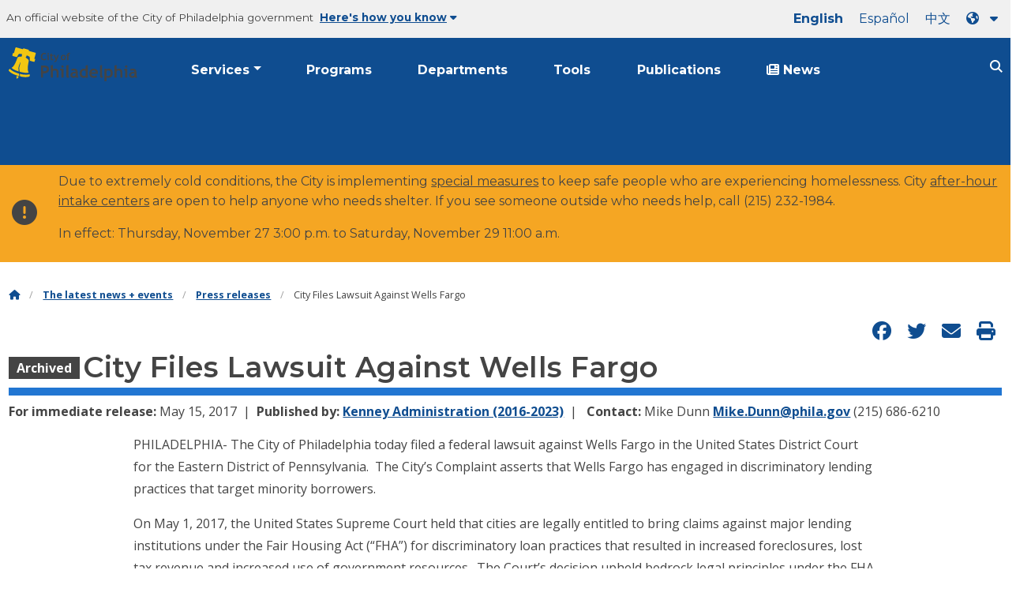

--- FILE ---
content_type: text/html; charset=UTF-8
request_url: https://www.phila.gov/press-releases/mayor/city-files-lawsuit-against-wells-fargo/
body_size: 13009
content:
		
<!DOCTYPE html>
<html lang="en" class="no-js">

<head>
  <meta charset="UTF-8">
      <!-- Google Tag Manager DataLayer -->
        <script>
      window.dataLayer = window.dataLayer || [];
      dataLayer.push({
        "event": "page_loaded",
        "post_type": "press_release",
        "contentModifiedDepartment": "Kenney Administration (2016-2023)",
        "lastUpdated": "2017-05-15 11:16:14",
        "templateType": "press_release",
                    
      });
    </script>

        <!-- End Google Tag Manager DataLayer -->
  <!-- Google Tag Manager --> 
  <script>(function(w,d,s,l,i){w[l]=w[l]||[];w[l].push({'gtm.start': new Date().getTime(),event:'gtm.js'});var f=d.getElementsByTagName(s)[0], j=d.createElement(s),dl=l!='dataLayer'?'&l='+l:'';j.async=true;j.src= 'https://www.googletagmanager.com/gtm.js?id='+i+dl;f.parentNode.insertBefore(j,f); })(window,document,'script','dataLayer','GTM-MC6CR2');</script> 
  <!-- End Google Tag Manager -->
  
  <!-- Begin Microsoft Clarity -->
  <script type="text/javascript">
    (function(c,l,a,r,i,t,y){
        c[a]=c[a]||function(){(c[a].q=c[a].q||[]).push(arguments)};
        t=l.createElement(r);t.async=1;t.src="https://www.clarity.ms/tag/"+i;
        y=l.getElementsByTagName(r)[0];y.parentNode.insertBefore(t,y);
    })(window, document, "clarity", "script", "4l8dhsl6kn");
  </script>
  <!-- End Microsoft Clarity -->
  <!-- Global site tag (gtag.js) - Google Analytics -->
  <script async src="https://www.googletagmanager.com/gtag/js?id=G-NHET8T5XY8"></script>
  <script>
    window.dataLayer = window.dataLayer || [];
    function gtag(){dataLayer.push(arguments);}
    gtag('js', new Date());

    gtag('config', 'G-NHET8T5XY8');
  </script>
  <!-- End Global site tag (gtag.js) - Google Analytics -->
  <meta http-equiv="x-ua-compatible" content="ie=edge">
  <meta name="description" content="City Files Lawsuit Against Wells Fargo for Discriminatory Lending Suit Alleges the Bank Targeted Minority Borrowers with High-Cost Loans">
  <meta name="viewport" content="width=device-width, initial-scale=1">
  <meta name="theme-color" content="#2176d2">
  <meta name="facebook-domain-verification" content="a0t35pecrjiy8ly0weq7bzyb419o42">

  <!-- Swiftype -->
  <meta class="swiftype" name="title" data-type="string" content="City Files Lawsuit Against Wells Fargo | Office of the Mayor - Kenney | Press Release">
  <meta class="swiftype" name="tags" data-type="string" content="wordpress" />
  <meta class="swiftype" name="site-priority" data-type="integer" content="10" />
  <meta class="swiftype" name="content_type" data-type="string" content="press_release">
  <meta class="swiftype" name="weighted_search" data-type="integer" content="5">

      <meta class="swiftype" name="published_at" data-type="date" content="2017-05-15T11:16:14-04:00" />
  
  <link rel="shortcut icon" type="image/x-icon" href="//www.phila.gov/assets/images/favicon.ico">

  <title>City Files Lawsuit Against Wells Fargo | Office of the Mayor - Kenney | Press Release | City of Philadelphia</title>
<meta name='robots' content='max-image-preview:large' />
<link rel='dns-prefetch' href='//www.phila.gov' />
<link rel='dns-prefetch' href='//cdnjs.cloudflare.com' />
<link rel='dns-prefetch' href='//www.phila.gov' />
<link rel='dns-prefetch' href='//code.highcharts.com' />
<link rel='dns-prefetch' href='//s.w.org' />

  <meta name="twitter:card" content="summary_large_image">
  <meta name="twitter:site" content="@PhiladelphiaGov">
  <meta name="twitter:image" content="https://www.phila.gov/media/20160715133810/phila-gov.jpg"/>
  <meta name="twitter:image:alt" content="phila.gov">
  <meta name="twitter:description"  content="City Files Lawsuit Against Wells Fargo for Discriminatory Lending Suit Alleges the Bank Targeted Minority Borrowers with High-Cost Loans"/>
  <meta name="twitter:title" content="City Files Lawsuit Against Wells Fargo | Office of the Mayor - Kenney | Press Release"/>

  <meta property="og:title" content="City Files Lawsuit Against Wells Fargo | Office of the Mayor - Kenney | Press Release"/>
  <meta property="og:description" content="City Files Lawsuit Against Wells Fargo for Discriminatory Lending Suit Alleges the Bank Targeted Minority Borrowers with High-Cost Loans"/>
  <meta property="og:type" content="website"/>
  <meta property="og:url" content="https://www.phila.gov/press-releases/mayor/city-files-lawsuit-against-wells-fargo/"/>
  <meta property="og:site_name" content="City of Philadelphia"/>
  <meta property="og:image" content="https://www.phila.gov/media/20160715133810/phila-gov.jpg"/>
  <link rel='stylesheet' id='standards-css'  href='https://www.phila.gov/wp-content/themes/phila.gov-theme/css/styles.min.css' type='text/css' media='all' />
<!--[if lt IE 9]>
<link rel='stylesheet' id='ie-only-css'  href='https://www.phila.gov/wp-content/themes/phila.gov-theme/css/lt-ie-9.css' type='text/css' media='all' />
<![endif]-->
<link rel='stylesheet' id='mobile-menu-app-css-css'  href='https://www.phila.gov/embedded/mobile-menu/production/css/app.css?cachebreaker' type='text/css' media='all' />
<link rel='stylesheet' id='site-wide-alerts-app-css-css'  href='https://www.phila.gov/embedded/site-wide-alerts/production/css/app.css?cachebreaker' type='text/css' media='all' />
<link rel='stylesheet' id='aqi-css-css'  href='https://www.phila.gov/wp-content/plugins/phl-aqi/includes/css/phl-aqi.css?ver=0.2' type='text/css' media='all' />
<!--[if lt IE 9]>
<script type='text/javascript' src='//cdnjs.cloudflare.com/ajax/libs/html5shiv/3.7.3/html5shiv.min.js?ver=3.7.3' id='html5shiv-js'></script>
<![endif]-->
<link rel="https://api.w.org/" href="https://www.phila.gov/wp-json/" /><link rel="alternate" type="application/json" href="https://www.phila.gov/wp-json/wp/v2/press-releases/22071" />
<link rel="canonical" href="https://www.phila.gov/press-releases/kenney/city-files-lawsuit-against-wells-fargo/" />
<link rel="alternate" type="application/json+oembed" href="https://www.phila.gov/wp-json/oembed/1.0/embed?url=https%3A%2F%2Fwww.phila.gov%2Fpress-releases%2Fkenney%2Fcity-files-lawsuit-against-wells-fargo%2F" />
<link rel="alternate" type="text/xml+oembed" href="https://www.phila.gov/wp-json/oembed/1.0/embed?url=https%3A%2F%2Fwww.phila.gov%2Fpress-releases%2Fkenney%2Fcity-files-lawsuit-against-wells-fargo%2F&#038;format=xml" />

  <!--[if lte IE 9]>
  <p class="browsehappy alert">You are using an <strong>outdated</strong> browser. Please <a href="http://browsehappy.com/">upgrade your browser</a> to improve your experience. If you can't switch browsers, turn off  compatibility mode.</p>
  <![endif]-->

                        
</head>

<body class="press_release-template-default single single-press_release postid-22071 group-blog" lang="en" data-clarity-unmask="True">
      <!-- Google Tag Manager (noscript) -->
    <noscript><iframe src="https://www.googletagmanager.com/ns.html?id=GTM-MC6CR2" height="0" width="0" style="display:none;visibility:hidden"></iframe></noscript>
    <!-- End Google Tag Manager (noscript) -->
    <a href="#page" aria-hidden="false" class="skip-to-content">Skip to main content</a>
  <header class="global-nav no-js pbn-mu mbn-mu">
    <h1 class="accessible">City of Philadelphia</h1>

    <!-- Utility Navigation -->
    <div class="utility-nav">
      <div class="grid-container bg-ghost-gray">
        <div class="top-bar bg-ghost-gray" id="responsive-menu">
          <div class="top-bar-left valign-mu">
            <ul class="menu">
              <li class="gov-site show-for-medium">
                An official website of the City of Philadelphia government
              </li>
              <li class="gov-site show-for-medium"><a href="#" class="trusted-site-toggle">Here's how you know<i class="fas fa-solid fa-caret-down"></i></a></li>
              <li class="gov-site show-for-small-only">
                <a href="" class="trusted-site-toggle">An official website <i class="fas fa-info-circle"></i></a>
              </li>
            </ul>
          </div>
          <!-- Translations Navigation -->
          <div class="top-bar-right translations-nav">
            <ul class="translations-bar menu">
              <li class="show-for-medium"><a id="translate-english" href="/press-releases/mayor/city-files-lawsuit-against-wells-fargo/">English</a></li>
                              <li class="show-for-medium"><a id="translate-spanish" href="/es/press-releases/mayor/city-files-lawsuit-against-wells-fargo/">Español</a></li>
                <li class="show-for-medium"><a id="translate-chinese" href="/zh/press-releases/mayor/city-files-lawsuit-against-wells-fargo/">中文</a></li>
                          <!-- Dropdown button -->
              <button translate="no" class="translations-button show-for-medium" id="desktop-lang-button" data-toggle="lang-dropdown">
                <i class="fa fa-earth-americas"></i>
                <i class="translate-caret fas fa-solid fa-caret-down"></i>
              </button>
              <button class="translations-button show-for-small-only" id="mobile-lang-button" data-toggle="lang-dropdown">
                <i class="fa fa-earth-americas"></i>
                  <a tabindex="-1" class="show-for-small-only" href="#">Translate</a>
                <i class="translate-caret fas fa-solid fa-caret-down"></i>
              </button>
            </ul>
            <!-- Dropdown menu -->
            <div id="lang-dropdown" class="dropdown-pane" data-close-on-click="true" data-position="bottom" data-alignment="right" data-dropdown data-auto-focus="true">
              <ul id="translations-menu" class="vertical dropdown menu">
                <li class="show-for-small-only"><a id="translate-english-dropdown" href="/press-releases/mayor/city-files-lawsuit-against-wells-fargo/">English</a></li>
                                  <li class="show-for-small-only"><a id="translate-spanish-dropdown" href="/es/press-releases/mayor/city-files-lawsuit-against-wells-fargo/">Español</a></li>
                  <li class="show-for-small-only"><a id="translate-chinese-dropdown" href="/zh/press-releases/mayor/city-files-lawsuit-against-wells-fargo/">中文</a></li>
                  <li><a id="translate-arabic-dropdown" href="/ar/press-releases/mayor/city-files-lawsuit-against-wells-fargo/">عربي</a></li>
                  <li><a id="translate-haitian-creole-dropdown" href="/ht/press-releases/mayor/city-files-lawsuit-against-wells-fargo/">Ayisyen</a></li>
                  <li><a id="translate-french-dropdown" href="/fr/press-releases/mayor/city-files-lawsuit-against-wells-fargo/">Français</a></li>
                  <li><a id="translate-swahili-dropdown" href="/sw/press-releases/mayor/city-files-lawsuit-against-wells-fargo/">Kiswahili</a></li>
                  <li><a id="translate-portuguese-dropdown" href="/pt/press-releases/mayor/city-files-lawsuit-against-wells-fargo/">Português</a></li>
                  <li><a id="translate-russian-dropdown" href="/ru/press-releases/mayor/city-files-lawsuit-against-wells-fargo/">Pyccкий</a></li>
                  <li><a id="translate-vietnamese-dropdown" href="/vi/press-releases/mayor/city-files-lawsuit-against-wells-fargo/">Tiếng Việt</a></li>
                                <li id="google_translate_element"></li>
                <li id="translations-support"><a href="https://www.phila.gov/programs/language-access-philly/translation-feedback-and-support/ "><i class="fa fa-messages"></i>Feedback and support</a></li>
              </ul>
            </div>
          </div>
        </div>
      </div>
    </div>
    <!-- Trusted Site -->
    <div class="row columns expanded" data-swiftype-index="false" id="trusted-site">
      <div class="row pvm">
        <div class="medium-12 columns">
          <div class="medium-horizontal">
            <div class="trust-icon">
              <span class="icon circle-icon">
                <i class="fas fa-lock"></i>
              </span>
              <span class="icon-text">https://</span>
            </div>
            <div class="trust-details">The <strong>https://</strong> in the address bar means your information is encrypted and can not be accessed by anyone else</div>
          </div>
        </div>
        <div class="medium-12 columns dot-gov">
          <div class="medium-horizontal">
            <div class="trust-icon">
              <span class="icon circle-icon">
                <i class="fas fa-university"></i>
              </span>
              <span class="icon-text">.gov</span>
            </div>
            <div class="trust-details">Only government entities in the U.S. can end in .gov</div>
          </div>
        </div>
        <a href="javascript:void(0)" aria-label="Close Trusted Site Details" id="trusted-site-close" class="float-right">
          <i class="fas fa-times fa-2x"></i>
        </a>
      </div>
    </div>
    <!-- sticky/desktop nav -->
    <div id="global-sticky-nav" class="row">
      <div class="small-24 columns">
        <div class="row primary-menu" data-sticky-container data-swiftype-index="false">
          <div class="columns phila-sticky phn" data-margin-top="0" data-sticky data-sticky-on="medium">
            <div class="row sticky-header-width">
              <div class="small-4 columns menu-icon-container" data-responsive-toggle="mobile-nav" data-swiftype-index="false" data-hide-for="medium">
                <button class="menu-icon" type="button" data-toggle>
                  <i class="fass fa-bars" aria-hidden="true"></i>
                </button>
              </div>
              <div class="small-16 medium-4 columns valign medium-push-0 logo-container">
                <a href="https://www.phila.gov" class="logo" aria-label="City of Philadelphia">
                  <img src="https://www.phila.gov/wp-content/themes/phila.gov-theme/img/city-of-philadelphia-logo.svg" data-fallback="//www.phila.gov/assets/images/city-of-philadelphia.png" alt="City of Philadelphia" />
                </a>
              </div>
              <div class="medium-16 columns pan show-for-medium desktop-nav">
                <div class="top-bar-right">
                  <nav data-swiftype-index="false" class="global-nav" aria-label="main-nav">
                    <ul class="menu">
                      <li class="services-menu-link" data-toggle="services-mega-menu">
                        <a href="" class="no-link " data-link="/services/" onclick="noLink(event)">Services</a>
                      </li>
                      <li class="programs-menu-link">
                        <a href="https://www.phila.gov/programs/" class="">Programs</a>
                      </li>
                      <li class="departments-menu-link">
                        <a href="https://www.phila.gov/departments/" class="">Departments</a>
                      </li>
                      <li class="tools-menu-link">
                        <a href="https://www.phila.gov/tools/" class="">Tools</a>
                      </li>
                      <li class="publications-menu-link">
                        <a href="https://www.phila.gov/documents/" class=""> Publications</a>
                      </li>
                      <li class="news-menu-link">
                        <a href="https://www.phila.gov/the-latest/" class=""><i class="fa-solid fa-newspaper"></i> News</a>
                      </li>
                    </ul>
                  </nav>
                </div>
              </div>
              <div class="small-4 medium-1 columns phn-m prn site-search-container">
                <button id="site-search-button" class="site-search" type="button" data-toggle="search-dropdown">
                  <i class="fass fa-magnifying-glass" aria-hidden="true"></i>
                </button>
              </div>
            </div> <!-- close row -->
          </div><!-- close columns -->
        </div>
      </div>
    </div>
    <div class="reveal center phila-modal" id="translations-modal" data-reveal data-deep-link="true" data-options="closeOnClick:false; closeOnEsc:false;">
  <i class="mts dark-ben-franklin fas fa-times" data-close></i> 
  <h3 class="ptl"><i class="dark-ben-franklin fas fa-earth-americas prs"></i>Translate</h3>
  <div class="content">
    <div>It looks like your device language is set to <span id="translations-modal-lang"></span>. Would you like to translate this page?</div>
  </div>
  <div class="button-container pam">
    <button class="translate-close button-text mrl" aria-label="Close modal" type="button" data-close>Cancel</button>
    <button id="translate-page" class="translate-button button-text" aria-label="Translate page" type="button">Translate</button>
  </div>
</div>    <div id="phila-mobile-menu"></div>
    <div id="phila-site-wide-alerts"></div>
  </header>
  <div id="page">
          <div class="mtl mbm">
        <div class="grid-container">
  <div class="grid-x" data-swiftype-index="false">
    <div class="cell">
      <ul class="breadcrumbs"><li><a href="https://www.phila.gov"><i class="fas fa-home" aria-hidden="true"></i><span class="accessible">Home</span></a></li><li><a href="/the-latest">The latest news + events</a></li><li><a href="/the-latest/archives/?template=press_release">Press releases</a></li></li><li>City Files Lawsuit Against Wells Fargo</li></ul>    </div>
  </div>
</div>
      </div>
    
    <div id="content">
<div id="primary" class="content-area">
  <main id="main" class="site-main">

  
    
<article id="post-22071" class="post img-floats post-22071 press_release type-press_release status-publish hentry category-kenney">
  <header class="post-header grid-container">
    <div class="cell medium-6 align-self-bottom">
      
<div class="social-media">
  <a href="http://www.facebook.com/sharer/sharer.php?u=https%3A%2F%2Fwww.phila.gov%2Fpress-releases%2Fkenney%2Fcity-files-lawsuit-against-wells-fargo%2F" id="fb-share" data-analytics="social" target="_blank"><i class="fab fa-facebook fa-lg" aria-hidden="true"></i><span class="accessible">Share on Facebook</span></a>
  <a href="https://twitter.com/intent/tweet?text=City+Files+Lawsuit+Against+Wells+Fargo&url=https://www.phila.gov/press-releases/kenney/city-files-lawsuit-against-wells-fargo/" target="_blank"><i class="fab fa-twitter fa-lg" aria-hidden="true"></i><span class="accessible">Share on Twitter</span></a>
  <a translate="no" href="mailto:?subject=City%20Files%20Lawsuit%20Against%20Wells%20Fargo&body=https://www.phila.gov/press-releases/kenney/city-files-lawsuit-against-wells-fargo/" data-analytics="social"><i class="fas fa-envelope fa-lg" aria-hidden="true"></i><span class="accessible">Send via email</span></a>
  <a href="javascript:window.print()" data-analytics="social"><i class="fas fa-print fa-lg" aria-hidden="true"></i><span class="accessible">Print this page</span></a>
</div>    </div>
    <div class="grid-x grid-padding-x align-bottom">
      <div class="cell medium-24 post-title">
                              <div class="archived-tag">Archived</div>
                    <h1 style="display:inline">City Files Lawsuit Against Wells Fargo</h1>              </div>
      <div class="border-bottom-fat"></div>
    </div>
    <div class="post-meta">
              <div class="mbm">
          <span class="date-released"><strong>For immediate release: </strong>May 15, 2017</span><span><strong>Published by:</strong> <a href="https://www.phila.gov/departments/kenney-administration-2016-2023/">Kenney Administration (2016-2023)</a></span>
    <span><strong>Contact: </strong>
            Mike Dunn      <a translate="no" href="mailto:Mike.Dunn@phila.gov">Mike.Dunn@phila.gov</a>              <span class="tel">
          (215) 686-6210                  </span>
      
      </span>

          </div>
        </div>
    </header>
  

    <div class="grid-container post-content ">
        <div class="medium-18 medium-centered mtm">
      <p>PHILADELPHIA- The City of Philadelphia today filed a federal lawsuit against Wells Fargo in the United States District Court for the Eastern District of Pennsylvania.  The City’s Complaint asserts that Wells Fargo has engaged in discriminatory lending practices that target minority borrowers.</p>
<p>On May 1, 2017, the United States Supreme Court held that cities are legally entitled to bring claims against major lending institutions under the Fair Housing Act (“FHA”) for discriminatory loan practices that resulted in increased foreclosures, lost tax revenue and increased use of government resources.  The Court’s decision upheld bedrock legal principles under the FHA and re-affirmed the important role of cities in combatting housing discrimination within our communities.</p>
<p>The Complaint alleges that commencing in 2004 and continuing through the present, Wells Fargo violated the FHA by steering African-American and Latino borrowers towards high-cost or high-risk loans even where those borrowers’ credit permitted them to obtain more advantageous loans.</p>
<p>The Complaint also alleges that Wells Fargo was aware and, in fact, incentivized the marketing of the high-cost or high-risk loans to minorities.  The incentivized loans included “lender credit” loans that involve the Bank paying the borrower’s closing costs in exchange for receiving a loan with a higher interest rate. The borrower has to continue to pay the higher interest rate long after the ‘lender credits’ have been repaid, generating additional revenue for the Bank with no additional benefits for the borrower.</p>
<p>“The City of Philadelphia’s investigation revealed that both the resources of the City and the lives of Philadelphia’s citizens have been negatively affected by Wells Fargo’s discriminatory lending practices,” said City Solicitor Sozi Pedro Tulante.  “The Law Department must take action in light of this evidence and halt these discriminatory practices on behalf of the citizens of Philadelphia.”</p>
<p>The Complaint seeks ‘equitable relief,’ which may include an injunction requiring Wells Fargo to stop engaging in discriminatory lending practices.  It also seeks monetary damages based on the City’s loss of property tax revenue resulting from unpaid taxes on abandoned properties, as well as the reduction in tax collections due to the decrease in value of foreclosed properties and properties in proximity to foreclosures.  The City will also seek compensation for non-economic injuries associated with foreclosures, such as interference with the City’s ability to achieve its goals for non-discriminatory housing practices.</p>
<p>“The practices of Wells Fargo disproportionately affected minority borrowers here in Philadelphia,” said Mayor Jim Kenney, “And because many of these loans resulted in foreclosures, all neighborhoods throughout the City suffered the harm.  I am proud that the City is committed to fighting against practices that unfairly impact its minority population and have drained resources from all Philadelphia neighborhoods.  And I particularly thank members of City Council who have long battled predatory lending in their districts and across the entire city.”</p>
<p>The Complaint is based on an assessment of Wells Fargo’s lending practices, applicable legal authority, and an analyses of available loan data by the City’s outside counsel and their experts.  The analyses found that 23.3% of loans from Wells Fargo to minority customers in Philadelphia were high-cost or high-risk, while only 7.6% of loans made to white customers were high-cost or high-risk.</p>
<p>“The family home provides a sense of financial security and a refuge from the challenges of life; purchasing a home is the most important investment a consumer can make,&#8221; said Rue Landau, Executive Director of the Philadelphia Commission on Human Relations. “Wells Fargo’s discriminatory practices of systemically targeting African American and Latino families took advantage of them and stole their security. Those actions must be redressed.”</p>
<p>The Complaint shows that Wells Fargo’s lending practices have a disparate impact on minority borrowers in Philadelphia:</p>
<ul>
<li>A loan in a predominantly minority neighborhood is 4.7 times more likely to result in foreclosure than is a loan in a predominantly white neighborhood.</li>
<li>African-American Wells Fargo borrowers were 2.1 times more likely to receive a high-cost or high-risk loan than a white borrower.</li>
<li>Latino borrowers were 1.6 times more likely to receive a high-cost or high-risk loan than a white borrower.</li>
<li>The disparity remained even among borrowers with FICO credit scores above 660 as African-Americans with FICO scores greater than 660 were 2.5 times more likely to receive a high-cost or high-risk loan than a white borrower and Latino borrowers with FICO scores greater than 660 were 2.1 times more likely to receive a high-cost or high-risk loan than a white borrower.</li>
</ul>
<p>City Solicitor Sozi Pedro Tulante filed the lawsuit in federal court with outside counsel including Erwin Chemerinsky, Dean of the University of California at Irvine School of Law, Robert Peck, President of the Center for Constitutional Litigation, Berger &amp; Montague P.C., Lieff Carbaser Heimann &amp; Bernstein LLP, and Joel Liberson of Trial &amp; Appellate Resources.</p>
<p>The U.S. Department of Justice and the cities of Los Angeles, Oakland, Miami, Baltimore, Memphis, and Miami Gardens, among others, previously filed similar lawsuits against Wells Fargo.  The City of Philadelphia joins the growing list of municipalities that are committed to holding mortgage lenders accountable for the devastating consequences of their continuing pattern and practice of issuing predatory and discriminatory loans to minority residents.</p>
<p>Residents with information relevant to the City’s allegations that Wells Fargo engaged in discriminatory lending practices in Philadelphia may contact the Law Department at <a href="mailto:FHALawsuit@phila.gov">FHALawsuit@phila.gov</a>.</p>
      
    </div>
          <div class="mvm center">###</div>
          </div>
  <hr class="margin-auto"/>
</article>

<div class="grid-container ">
        





<div class="press-grid mbxl mtxl">
  <div class="grid-container">
      

  <div class="translated-headings">
    <h2 id="press-releases">Press Releases</h2>
    <ul class="translated-list">
                                                                                                                                                                                                                                                                                                                                                                                                                                                                                                                                                                                                                                                                                                                                                                                                                                                                                                                                        </ul>
  </div>
    
                                                              <div class="grid-x grid-margin-x grid-full-height">
                                              <div class="cell medium-12 align-self-stretch">
                


<article id="post-322804" class="flex-child-auto type-press_release post-322804 post type-post status-publish format-standard hentry category-kenney">
  <a href=https://www.phila.gov/2023-12-31-mayor-jim-kenney-shares-parting-message-thanks-philadelphia/ class="card card--press_release  pam" >
    <div class="grid-x flex-dir-column card--content">
      <div class="cell align-self-top post-label post-label--press_release">
        <i class="far fa-file-alt fa-lg" aria-hidden="true"></i> <span>Press Release</span>
        <header class="mvm">
          <h1>Mayor Jim Kenney Shares Parting Message, Thanks Philadelphia</h1>
        </header>
      </div>
      <div class="cell align-self-bottom">
        <div class="post-meta">
          <span class="date-published"><time datetime="2023-12-31">December 31, 2023</time></span>
        </div>
      </div>
    </div>
  </a>
</article>
                                                </div>
                                                                                                      <div class="cell medium-12 align-self-stretch">
                


<article id="post-322583" class="flex-child-auto type-press_release post-322583 post type-post status-publish format-standard hentry category-kenney">
  <a href=https://www.phila.gov/2023-12-27-mayor-kenneys-public-schedule-for-thursday-december-28-2023/ class="card card--press_release  pam" >
    <div class="grid-x flex-dir-column card--content">
      <div class="cell align-self-top post-label post-label--press_release">
        <i class="far fa-file-alt fa-lg" aria-hidden="true"></i> <span>Press Release</span>
        <header class="mvm">
          <h1>Mayor Kenney&#8217;s Public Schedule for Thursday, December 28, 2023</h1>
        </header>
      </div>
      <div class="cell align-self-bottom">
        <div class="post-meta">
          <span class="date-published"><time datetime="2023-12-27">December 27, 2023</time></span>
        </div>
      </div>
    </div>
  </a>
</article>
                                                  </div>
                        </div>
                                                                              <div class="grid-x grid-margin-x grid-full-height">
                                              <div class="cell medium-12 align-self-stretch">
                


<article id="post-322452" class="flex-child-auto type-press_release post-322452 post type-post status-publish format-standard hentry category-kenney">
  <a href=https://www.phila.gov/2023-12-26-mayor-kenneys-public-schedule-for-wednesday-december-27-2023/ class="card card--press_release  pam" >
    <div class="grid-x flex-dir-column card--content">
      <div class="cell align-self-top post-label post-label--press_release">
        <i class="far fa-file-alt fa-lg" aria-hidden="true"></i> <span>Press Release</span>
        <header class="mvm">
          <h1>Mayor Kenney&#8217;s Public Schedule for Wednesday, December 27, 2023</h1>
        </header>
      </div>
      <div class="cell align-self-bottom">
        <div class="post-meta">
          <span class="date-published"><time datetime="2023-12-26">December 26, 2023</time></span>
        </div>
      </div>
    </div>
  </a>
</article>
                                                </div>
                                                                                                      <div class="cell medium-12 align-self-stretch">
                

  
<article id="post-322450" class="flex-child-auto type-press_release card--last post-322450 post type-post status-publish format-standard hentry category-kenney">
  <a href=https://www.phila.gov/2023-12-25-mayor-kenneys-public-schedule-for-tuesday-december-26-2023/ class="card card--press_release card--last pam" >
    <div class="grid-x flex-dir-column card--content">
      <div class="cell align-self-top post-label post-label--press_release">
        <i class="far fa-file-alt fa-lg" aria-hidden="true"></i> <span>Press Release</span>
        <header class="mvm">
          <h1>Mayor Kenney&#8217;s Public Schedule for Tuesday, December 26, 2023</h1>
        </header>
      </div>
      <div class="cell align-self-bottom">
        <div class="post-meta">
          <span class="date-published"><time datetime="2023-12-25">December 25, 2023</time></span>
        </div>
      </div>
    </div>
  </a>
</article>
                                        <a class="button float-right content-type-press_release  full" href="/the-latest/archives/?templates=press_release&department=Mayor - Kenney" aria-label="See all Press releases "> See all Press releases <i class="fas fa-angle-right fa-lg" aria-hidden="true"></i>
</a>
                            </div>
                        </div>
                              </div>
</div>
</div>


<div id="phila-lightbox-feature" data-reveal class="reveal reveal--auto center"></div>
<div id="phila-lightbox" data-reveal class="reveal reveal--auto center"></div>

  </main><!-- #main -->
</div><!-- #primary -->



  </div><!-- #content -->
</div><!-- #page -->
  <a href="#page" id="back-to-top"><i class="fas fa-arrow-up" aria-hidden="true"></i><br>Top</a>
<div class="search-pane global-nav">
  <div class="dropdown-pane site-search-dropdown" data-dropdown data-v-offset="0" data-hover-pane="true" data-trap-focus="true" data-close-on-click="true" data-auto-focus="true" id="search-dropdown">
    <div class="row columns expanded bg-ghost-gray">
      <div class="row arrow">
        <div class="medium-12 columns small-centered">
          <div class="paxl">
            <form role="search" method="get" class="search" id="search-form" action="https://www.phila.gov/search">
              <label for="search-field"><span class="screen-reader-text">Search for:</span></label>
                <input type="text" class="search-field swiftype" placeholder="Search" value="" name="s" title="Search for:" id="search-field"/>
                <input type="submit" class="search-submit" value="Search">
            </form>
          </div>
        </div>
      </div>
    </div>
  </div>
</div>
<div id="services-list" class="global-nav show-for-medium">
  <div class="dropdown-pane mega-menu-dropdown" data-dropdown data-v-offset="0" data-hover-pane="true" data-trap-focus="true" data-hover="true" data-close-on-click="true" id="services-mega-menu">
    <div class="inner-wrapper">
      <div id="phila-menu-wrap" class="row expanded mbxs" data-equalizer data-equalize-by-row="true" data-services-menu>
                                          <div class="medium-12 large-8 columns end">
              <div class="valign">
                <div class="valign-cell">
                  <a href="https://www.phila.gov/services/birth-marriage-life-events/">
                    <span>
                                          <i class="fa-2x far fa-hourglass" aria-hidden="true"></i> 
                    <div class="text-label">Birth, marriage &#038; life events</div>
                    </span>
                  </a>
                </div>
              </div>
            </div>
                                  <div class="medium-12 large-8 columns end">
              <div class="valign">
                <div class="valign-cell">
                  <a href="https://www.phila.gov/services/business-self-employment/">
                    <span>
                                          <i class="fa-2x fas fa-cogs" aria-hidden="true"></i> 
                    <div class="text-label">Business &#038; self-employment</div>
                    </span>
                  </a>
                </div>
              </div>
            </div>
                                  <div class="medium-12 large-8 columns end">
              <div class="valign">
                <div class="valign-cell">
                  <a href="https://www.phila.gov/services/cars-parking-transportation/">
                    <span>
                                          <i class="fa-2x fas fa-car" aria-hidden="true"></i> 
                    <div class="text-label">Cars, parking &#038; transportation</div>
                    </span>
                  </a>
                </div>
              </div>
            </div>
                                  <div class="medium-12 large-8 columns end">
              <div class="valign">
                <div class="valign-cell">
                  <a href="https://www.phila.gov/services/crime-law-justice/">
                    <span>
                                          <i class="fa-2x fas fa-gavel" aria-hidden="true"></i> 
                    <div class="text-label">Crime, law &#038; justice</div>
                    </span>
                  </a>
                </div>
              </div>
            </div>
                                  <div class="medium-12 large-8 columns end">
              <div class="valign">
                <div class="valign-cell">
                  <a href="https://www.phila.gov/services/culture-recreation/">
                    <span>
                                          <i class="fa-2x fas fa-futbol" aria-hidden="true"></i> 
                    <div class="text-label">Culture &#038; recreation</div>
                    </span>
                  </a>
                </div>
              </div>
            </div>
                                  <div class="medium-12 large-8 columns end">
              <div class="valign">
                <div class="valign-cell">
                  <a href="https://www.phila.gov/services/diversity-inclusion-accessibility-immigration/">
                    <span>
                                          <i class="fa-2x fas fa-users" aria-hidden="true"></i> 
                    <div class="text-label">Diversity, inclusion, accessibility &#038; immigration</div>
                    </span>
                  </a>
                </div>
              </div>
            </div>
                                  <div class="medium-12 large-8 columns end">
              <div class="valign">
                <div class="valign-cell">
                  <a href="https://www.phila.gov/services/education-learning/">
                    <span>
                                          <i class="fa-2x fas fa-book" aria-hidden="true"></i> 
                    <div class="text-label">Education &#038; learning</div>
                    </span>
                  </a>
                </div>
              </div>
            </div>
                                  <div class="medium-12 large-8 columns end">
              <div class="valign">
                <div class="valign-cell">
                  <a href="https://www.phila.gov/services/ethics-transparency/">
                    <span>
                                          <i class="fa-2x fas fa-balance-scale" aria-hidden="true"></i> 
                    <div class="text-label">Ethics &#038; transparency</div>
                    </span>
                  </a>
                </div>
              </div>
            </div>
                                  <div class="medium-12 large-8 columns end">
              <div class="valign">
                <div class="valign-cell">
                  <a href="https://www.phila.gov/services/mental-physical-health/">
                    <span>
                                          <i class="fa-2x fas fa-heartbeat" aria-hidden="true"></i> 
                    <div class="text-label">Mental &#038; physical health</div>
                    </span>
                  </a>
                </div>
              </div>
            </div>
                                  <div class="medium-12 large-8 columns end">
              <div class="valign">
                <div class="valign-cell">
                  <a href="https://www.phila.gov/services/payments-assistance-taxes/">
                    <span>
                                          <i class="fa-2x fas fa-credit-card" aria-hidden="true"></i> 
                    <div class="text-label">Payments, assistance &#038; taxes</div>
                    </span>
                  </a>
                </div>
              </div>
            </div>
                                  <div class="medium-12 large-8 columns end">
              <div class="valign">
                <div class="valign-cell">
                  <a href="https://www.phila.gov/services/permits-violations-licenses/">
                    <span>
                                          <i class="fa-2x fas fa-file-alt" aria-hidden="true"></i> 
                    <div class="text-label">Permits, violations &#038; licenses</div>
                    </span>
                  </a>
                </div>
              </div>
            </div>
                                  <div class="medium-12 large-8 columns end">
              <div class="valign">
                <div class="valign-cell">
                  <a href="https://www.phila.gov/services/property-lots-housing/">
                    <span>
                                          <i class="fa-2x fas fa-home" aria-hidden="true"></i> 
                    <div class="text-label">Property, lots &#038; housing</div>
                    </span>
                  </a>
                </div>
              </div>
            </div>
                                  <div class="medium-12 large-8 columns end">
              <div class="valign">
                <div class="valign-cell">
                  <a href="https://www.phila.gov/services/safety-emergency-preparedness/">
                    <span>
                                          <i class="fa-2x fas fa-ambulance" aria-hidden="true"></i> 
                    <div class="text-label">Safety &#038; emergency preparedness</div>
                    </span>
                  </a>
                </div>
              </div>
            </div>
                                  <div class="medium-12 large-8 columns end">
              <div class="valign">
                <div class="valign-cell">
                  <a href="https://www.phila.gov/services/streets-sidewalks-alleys/">
                    <span>
                                          <i class="fa-2x fas fa-road" aria-hidden="true"></i> 
                    <div class="text-label">Streets, sidewalks &#038; alleys</div>
                    </span>
                  </a>
                </div>
              </div>
            </div>
                                  <div class="medium-12 large-8 columns end">
              <div class="valign">
                <div class="valign-cell">
                  <a href="https://www.phila.gov/services/trash-recycling-city-upkeep/">
                    <span>
                                          <i class="fa-2x fas fa-trash-alt" aria-hidden="true"></i> 
                    <div class="text-label">Trash, recycling &#038; city upkeep</div>
                    </span>
                  </a>
                </div>
              </div>
            </div>
                                  <div class="medium-12 large-8 columns end">
              <div class="valign">
                <div class="valign-cell">
                  <a href="https://www.phila.gov/services/trees-parks-the-environment/">
                    <span>
                                          <i class="fa-2x fas fa-leaf" aria-hidden="true"></i> 
                    <div class="text-label">Trees, parks &#038; the environment</div>
                    </span>
                  </a>
                </div>
              </div>
            </div>
                                  <div class="medium-12 large-8 columns end">
              <div class="valign">
                <div class="valign-cell">
                  <a href="https://www.phila.gov/services/water-gas-utilities/">
                    <span>
                                          <i class="fa-2x fas fa-wrench" aria-hidden="true"></i> 
                    <div class="text-label">Water, gas &#038; utilities</div>
                    </span>
                  </a>
                </div>
              </div>
            </div>
                                  <div class="medium-12 large-8 columns end">
              <div class="valign">
                <div class="valign-cell">
                  <a href="https://www.phila.gov/services/working-jobs/">
                    <span>
                                          <i class="fa-2x fas fa-briefcase" aria-hidden="true"></i> 
                    <div class="text-label">Working &#038; jobs</div>
                    </span>
                  </a>
                </div>
              </div>
            </div>
                                  <div class="medium-12 large-8 columns end">
              <div class="valign">
                <div class="valign-cell">
                  <a href="https://www.phila.gov/services/zoning-planning-development/">
                    <span>
                                          <i class="fa-2x fas fa-map" aria-hidden="true"></i> 
                    <div class="text-label">Zoning, planning &#038; development</div>
                    </span>
                  </a>
                </div>
              </div>
            </div>
                                  <div class="hide-for-medium-only large-8 columns end bg-ghost-gray placeholder">
          <div class="valign"><div class="valign-cell"></div></div>
        </div>
        <div class="medium-12 large-8 float-right white left-arrow-indent bg-dark-ben-franklin mega-menu-footer">
          <div class="valign">
            <a href="/services/" class="phl valign-cell service-directory"><span><i class="far fa-list fa-lg phm"></i>Service directory</span></a>
          </div>
        </div>  
      </div>
    </div>
  </div><!-- end service lvl 1 -->
</div><!-- end global nav-->

<footer data-swiftype-index='false' id="global-footer" class="site-footer">
  


    <div class="row pvm last-updated">
    <div class="small-24 columns center">
            <div class="small-text">This content was last updated on <time id="content-modified-datetime" datetime="2017-05-15T11:16:14-04:00">May 15, 2017</time>,  by <a href="https://www.phila.gov/departments/kenney-administration-2016-2023/">Kenney Administration (2016-2023)</a>.      </div>
    </div>
  </div>
      <div class="row">
  <div class="small-24 columns">
        <div class="feedback-updated phm phn-mu mvs mtm-mu mbxl-mu">
      <div class="row" data-toggle="feedback">
        <div class="small-24 columns">
          <div class="call-to-action phs pvm center">
            <a href="#" class="no-link">We’re always working to improve phila.gov.
            <span class="break-before-sm"> How can we make this page better?</span></a>
          </div>
        </div>
      </div>
      <div class="feedback-form" data-type="feedback-form" style="display:none;">
        <div class="row">
          <div class="medium-18 large-14 column small-centered mbm clearfix" data-type="form-wrapper" >
            <div id="feedback-container"><iframe src="https://phila.formstack.com/forms/philagov_feedback?referrer=https://www.phila.gov/press-releases/kenney/city-files-lawsuit-against-wells-fargo/" title="phila.gov feedback" width="600" height="900" frameBorder="0"></iframe></div>
          </div>
        </div>
      </div>
      <div class="row" data-type="feedback-indicator">
        <div class="small-24 columns center">
          <div class="arrow-wrapper">
            <div class="arrow"></div>
          </div>
        </div>
      </div>
      <div class="row expanded" data-toggle="feedback" data-type="feedback-footer" style="display:none;">
        <div class="small-24 columns">
          <div class="call-to-action center">
            <div class="pas"><a href="#" class="no-link"><i class="fas fa-times" aria-hidden="true"></i> Close</a></div>
          </div>
        </div>
      </div>
    </div>
  </div>
</div>
      <div id="full-footer-start" class="philly311">
    <section>
      <div class="row">
        <div class="columns intro">
          <h2 class="mbxs">Philly311</h2>
          <span><a href="https://www.phila.gov/departments/philly311/" aria-label="Philly 311">311</a> provides direct access to City government information, services, and real-time service updates. Multiple languages are available.</span>
        </div>
      </div>
      <div class="row pvn pvl-mu equal-height">
        <div class="small-24 medium-8 columns prxl pvm ptn-mu pbl-mu pbl-mu sidewalk bdr-right-mu interact-311 clearfix equal">
          <section>
            <h3 class="h4 dark-gray">Interact with 311 online</h3>
            <a href="https://iframe.publicstuff.com/#?client_id=242" class="button icon full-width clearfix">
              <div class="valign">
                <div class="button-label valign-cell">Report a problem</div>
              </div>
            </a>
            <a href="https://www.phila.gov/departments/philly311/	" class="button icon full-width clearfix">
              <div class="valign">
                <div class="button-label valign-cell">Ask a question</div>
              </div>
            </a>
            <a href="https://www.phila.gov/services/property-lots-housing/track-a-service-request-with-311/#/" class="button icon full-width clearfix">
              <div class="valign">
                <div class="button-label valign-cell">Track a request</div>
              </div>
            </a>
          </section>
        </div>
        <div class="medium-16 columns trending-requests phl pvm pvn-mu equal">
          <section>
            <h3 class="h4 dark-gray">Trending requests</h3>
            <!-- TODO: Begin pulling these in from 311 -->
              <ul class="columns-2-mu">
                <li>
                  <a href="https://www.phila.gov/services/property-lots-housing/property-taxes/get-real-estate-tax-relief/get-the-homestead-exemption/" class="trending-requests">Apply for a Homestead Exemption</a>
                </li>
                <li>
                  <a href="https://www.phila.gov/departments/philadelphia-department-of-prisons/about/facilities/" class="trending-requests">Correctional facilities</a>
                </li>
                <li>
                  <a href="https://onlineserviceshub.com/ParkingPortal/Philadelphia" class="trending-requests">Pay a parking violation</a>
                </li>
                <li>
                  <a href="https://secure8.i-doxs.net/CityOfPhiladelphiaWRB/SignIn.aspx" class="trending-requests">Pay a water bill</a>
                </li>
                <li>
                  <a href="https://www.phila.gov/services/payments-assistance-taxes/make-a-payment/pay-your-real-estate-tax/" class="trending-requests">Pay a Real Estate Tax bill</a>
                </li>
                <li>
                  <a href="https://property.phila.gov/" class="trending-requests">Search for property information</a>
                </li>
                <li>
                  <a href="https://www.phila.gov/services/trash-recycling-city-upkeep/find-your-trash-and-recycling-collection-day/#/" class="trending-requests">Trash and recycling schedule</a>
                </li>
                <li>
                  <a href="https://www.phila.gov/services/water-gas-utilities/become-a-water-customer/" class="trending-requests">Turn water service on or off</a>
                </li>
              </ul>
            </section>
        </div>
      </div>
    </section>
  </div>
  <div class="phila-footer">
    <div class="row pvs ptl-mu phm equal-height">
      <section class="medium-8 columns phm pvm pvn-mu equal">
        <h2 class="mtn mbm">Elected officials</h2>
        <nav class="take-action">
          <ul>
            <li class="pvxs"><a href="https://www.phila.gov/departments/mayor/">Mayor</a></li>
            <li class="pvxs"><a href="http://phlcouncil.com/" class="external">City Council</a></li>
            <li class="pvxs"><a href="http://www.courts.phila.gov/">Courts</a></li>
            <li class="pvxs"><a href="https://phillyda.org/" class="external">District Attorney</a></li>
            <li class="pvxs"><a href="https://controller.phila.gov/">City Controller</a></li>
            <li class="pvxs"><a href="https://phillysheriff.com/" class="external">Sheriff</a></li>
            <li class="pvxs"><a href="https://vote.phila.gov/	">City Commissioners</a></li>
            <li class="pvxs"><a href="https://www.phila.gov/departments/register-of-wills/">Register of Wills</a></li>
          </ul>
        </nav>
      </section>
      <section class="medium-8 columns phm pll-mu pvm pvn-mu equal">
        <h2 class="mtn mbm">Open government</h2>
        <nav class="take-action">
          <ul>
            <li class="pvxs"><a href="https://codelibrary.amlegal.com/codes/philadelphia/latest/overview" class="external">Philadelphia Code &amp; Charter</a></li>
            <li class="pvxs"><a href="https://www.phila.gov/departments/department-of-records/">City records</a></li>
            <li class="pvxs"><a href="https://www.phila.gov/departments/department-of-records/proposed-regulations/#/">City agency regulations</a></li>
            <li class="pvxs"><a href="https://www.phila.gov/departments/mayor/executive-orders/">Executive orders</a></li>
            <li class="pvxs"><a href="https://www.phila.gov/programs/integrity-works/">Honesty in government</a></li>
            <li class="pvxs"><a href="https://vote.phila.gov/">Voting & elections</a></li>
            <li class="pvxs"><a href="https://www.phila.gov/programs/open-data-program/">Open data</a></li>
            <li class="pvxs"><a href="https://www.phila.gov/documents/city-of-philadelphia-organization-chart/">City organization chart</a></li>
          </ul>
        </nav>
      </section>
      <section class="medium-8 columns phm pll-mu pvm pvn-mu equal">
        <h2 class="mtn mbm">Connect with City government</h2>
        <nav class="city-social">
          <ul class="inline-list">
            <li class="pbm">
              <a href="https://www.facebook.com/cityofphiladelphia" class="prl" data-analytics="social">
                <i class="fab fa-facebook fa-3x" title="Facebook" aria-hidden="true"></i>
                <span class="show-for-sr">Facebook</span>
              </a>
            </li>
            <li class="pbm">
              <a href="https://twitter.com/PhiladelphiaGov" class="prl"  data-analytics="social">
                <i class="fab fa-twitter fa-3x" title="Twitter" aria-hidden="true"></i>
                <span class="show-for-sr">Twitter</span>
              </a>
            </li>
            <li class="pbm">
              <a href="https://www.instagram.com/cityofphiladelphia/" class="prl" data-analytics="social">
                <i class="fab fa-instagram fa-3x" title="Instagram" aria-hidden="true"></i>
                <span class="show-for-sr">Instagram</span>
              </a>
            </li>
            <li class="pvxs">
              <a href="https://www.phila.gov/departments/office-of-innovation-and-technology/phlgovtv/" class="prl">
                <span class="fa fa-stack fa-lg">
                  <i class="fa fa-tv fa-stack-2x" title="TV" aria-hidden="true"></i>
                  <i class="govtv-container fa fa-stack-1x">
                    <span class="govtv-text">GovTV</span>
                  </i>
                </span>
              </a>
            </li>
            <li class="pbm">
              <a href="https://www.youtube.com/user/PhilaGov" class="prl" data-analytics="social">
                <i class="fab fa-youtube fa-3x" title="Youtube" aria-hidden="true"></i>
                <span class="show-for-sr">Youtube</span>
              </a>
            </li>
            <li class="pbm">
              <a href="https://www.flickr.com/photos/phillycityrep" class="prl" data-analytics="social">
                <i class="fab fa-flickr fa-3x" title="Flickr" aria-hidden="true"></i>
                <span class="show-for-sr">Flickr</span>
              </a>
            </li>
            <li class="pbm">
              <a href="https://github.com/CityOfPhiladelphia" class="prl"  data-analytics="social">
                <i class="fab fa-github fa-3x" title="GitHub" aria-hidden="true"></i>
                <span class="show-for-sr">GitHub</span>
              </a>
            </li>
            <li class="pbm">
              <a href="https://www.linkedin.com/showcase/phlcitycareers" class="prl"  data-analytics="social">
                <i class="fab fa-linkedin-in fa-3x" title="LinkedIn" aria-hidden="true"></i>
                <span class="show-for-sr">LinkedIn</span>
              </a>
            </li>
          </ul>
        </nav>
        <nav>
          <ul>
            <li class="pvxs"><a href="https://www.phila.gov/departments/">Departments and other agencies</a></li>
            <li class="pvxs"><a href="https://www.phila.gov/services/">Service directory</a></li>
            <li class="pvxs"><a href="https://www.phila.gov/programs/">Programs & initiatives </a></li>
            <li class="pvxs"><a href="https://www.phila.gov/documents/">Publications & forms </a></li>
          </ul>
        </nav>
      </section>
    </div> <!-- row -->
  </div><!-- /phila-footer -->
  <div class="bg-black">
    <div class="row classic">
      <nav class="columns center">
        <ul class="inline-list">
            <li><a href="/terms-of-use">Terms of use</a></li>
            <li><a href="https://www.phila.gov/open-records-policy/">Right to know</a></li>
            <li><a href="https://www.phila.gov/privacypolicy">Privacy Policy</a></li>
            <li><a href="https://www.phila.gov/documents/ada-policies/">Accessibility</a></li>
        </ul>
      </nav>
    </div>
  </div>
</footer><!-- #colophon -->

<script type='text/javascript' id='phila-scripts-js-extra'>
/* <![CDATA[ */
var phila_js_vars = {"ajaxurl":"https:\/\/www.phila.gov\/wp-admin\/admin-ajax.php","postID":"22071","postType":"press_release","postRestBase":"press-releases","postTitle":"City Files Lawsuit Against Wells Fargo"};
/* ]]> */
</script>
<script type='text/javascript' src='https://www.phila.gov/wp-content/themes/phila.gov-theme/js/phila-scripts.min.js' id='phila-scripts-js'></script>
<script type='text/javascript' src='https://www.phila.gov/embedded/mobile-menu/production/js/chunk-vendors.js?cachebreaker' id='mobile-menu-chunk-js-js'></script>
<script type='text/javascript' src='https://www.phila.gov/embedded/mobile-menu/production/js/app.js?cachebreaker' id='mobile-menu-app-js-js'></script>
<script type='text/javascript' src='https://www.phila.gov/embedded/site-wide-alerts/production/js/chunk-vendors.js?cachebreaker' id='site-wide-alerts-chunk-js-js'></script>
<script type='text/javascript' src='https://www.phila.gov/embedded/site-wide-alerts/production/js/app.js?cachebreaker' id='site-wide-alerts-app-js-js'></script>
<script type='text/javascript' src='//code.highcharts.com/6.2.0/highcharts.js' id='highcharts-core-js'></script>
<script type='text/javascript' src='//code.highcharts.com/6.2.0/highcharts-more.js' id='highcharts-more-js'></script>
<script type='text/javascript' src='https://www.phila.gov/wp-content/plugins/phl-aqi/includes/js/phl-aqi.js?ver=0.2' id='phl-aqi-init-js'></script>
<script type='text/javascript' src='https://www.phila.gov/wp-content/plugins/google-calendar-events/assets/js/vendor/jquery.qtip.min.js?ver=3.1.17' id='simcal-qtip-js'></script>
<script type='text/javascript' src='https://www.phila.gov/wp-content/plugins/google-calendar-events/assets/js/vendor/moment.min.js?ver=3.1.17' id='simcal-fullcal-moment-js'></script>
<script type='text/javascript' src='https://www.phila.gov/wp-content/plugins/google-calendar-events/assets/js/vendor/moment-timezone-with-data.min.js?ver=3.1.17' id='simcal-moment-timezone-js'></script>
<script type='text/javascript' id='simcal-default-calendar-js-extra'>
/* <![CDATA[ */
var simcal_default_calendar = {"ajax_url":"\/wp-admin\/admin-ajax.php","nonce":"585aedce63","locale":"en_US","text_dir":"ltr","months":{"full":["January","February","March","April","May","June","July","August","September","October","November","December"],"short":["Jan","Feb","Mar","Apr","May","Jun","Jul","Aug","Sep","Oct","Nov","Dec"]},"days":{"full":["Sunday","Monday","Tuesday","Wednesday","Thursday","Friday","Saturday"],"short":["Sun","Mon","Tue","Wed","Thu","Fri","Sat"]},"meridiem":{"AM":"AM","am":"am","PM":"PM","pm":"pm"}};
/* ]]> */
</script>
<script type='text/javascript' src='https://www.phila.gov/wp-content/plugins/google-calendar-events/assets/js/default-calendar.min.js?ver=3.1.17' id='simcal-default-calendar-js'></script>
<script type='text/javascript' src='https://www.phila.gov/wp-content/plugins/google-calendar-events/assets/js/vendor/imagesloaded.pkgd.min.js?ver=3.1.17' id='simplecalendar-imagesloaded-js'></script>
  <script type="text/javascript">
    function googleTranslateElementInit() {
      new google.translate.TranslateElement({pageLanguage: 'en', layout: google.translate.TranslateElement.InlineLayout.HORIZONTAL}, 'google_translate_element');
    }
  </script>
  <script type="text/javascript" src="//translate.google.com/translate_a/element.js?cb=googleTranslateElementInit"></script>
  <script>$(document).foundation();</script>
                </body>
</html>


--- FILE ---
content_type: text/css
request_url: https://www.phila.gov/wp-content/themes/phila.gov-theme/css/styles.min.css
body_size: 50887
content:
@import"//fonts.googleapis.com/css?family=Montserrat:400,700|Open+Sans:400,600,700";@import"../../phila.gov-theme/node_modules/@fortawesome/fontawesome-pro/css/all.css";@import"../../phila.gov-theme/node_modules/@fortawesome/fontawesome-pro/css/sharp-solid.min.css";@import"https://fonts.googleapis.com/css?family=Montserrat:600&display=swap";@import"https://fonts.googleapis.com/css2?family=Montserrat:wght@600&display=swap";.ben-franklin-blue{color:#2176d2 !important}.bg-ben-franklin-blue{background-color:#2176d2 !important}.bdr-ben-franklin-blue{border-color:#2176d2 !important}.dark-ben-franklin{color:#0f4d90 !important}.bg-dark-ben-franklin{background-color:#0f4d90 !important}.bdr-dark-ben-franklin{border-color:#0f4d90 !important}.light-ben-franklin{color:#96c9ff !important}.bg-light-ben-franklin{background-color:#96c9ff !important}.bdr-light-ben-franklin{border-color:#96c9ff !important}.electric-blue{color:#25cef7 !important}.bg-electric-blue{background-color:#25cef7 !important}.bdr-electric-blue{border-color:#25cef7 !important}.bell-yellow{color:#f3c613 !important}.bg-bell-yellow{background-color:#f3c613 !important}.bdr-bell-yellow{border-color:#f3c613 !important}.light-bell{color:#ffefa2 !important}.bg-light-bell{background-color:#ffefa2 !important}.bdr-light-bell{border-color:#ffefa2 !important}.pride-purple{color:#9400c6 !important}.bg-pride-purple{background-color:#9400c6 !important}.bdr-pride-purple{border-color:#9400c6 !important}.punk-pink{color:#dd2662 !important}.bg-punk-pink{background-color:#dd2662 !important}.bdr-punk-pink{border-color:#dd2662 !important}.phanatic-green{color:#3a833c !important}.bg-phanatic-green{background-color:#3a833c !important}.bdr-phanatic-green{border-color:#3a833c !important}.kelly-drive-green{color:#58c04d !important}.bg-kelly-drive-green{background-color:#58c04d !important}.bdr-kelly-drive-green{border-color:#58c04d !important}.light-kelly-drive{color:#b9f2b1 !important}.bg-light-kelly-drive{background-color:#b9f2b1 !important}.bdr-light-kelly-drive{border-color:#b9f2b1 !important}.flyers-orange{color:#f99300 !important}.bg-flyers-orange{background-color:#f99300 !important}.bdr-flyers-orange{border-color:#f99300 !important}.love-park-red{color:#cc3000 !important}.bg-love-park-red{background-color:#cc3000 !important}.bdr-love-park-red{border-color:#cc3000 !important}.light-red{color:#fed0d0 !important}.bg-light-red{background-color:#fed0d0 !important}.bdr-light-red{border-color:#fed0d0 !important}.light-blue{color:#daedfe !important}.bg-light-blue{background-color:#daedfe !important}.bdr-light-blue{border-color:#daedfe !important}.dark-gray{color:#444 !important}.bg-dark-gray{background-color:#444 !important}.bdr-dark-gray{border-color:#444 !important}.medium-gray{color:#a1a1a1 !important}.bg-medium-gray{background-color:#a1a1a1 !important}.bdr-medium-gray{border-color:#a1a1a1 !important}.sidewalk{color:#cfcfcf !important}.bg-sidewalk{background-color:#cfcfcf !important}.bdr-sidewalk{border-color:#cfcfcf !important}.ghost-gray{color:#f0f0f0 !important}.bg-ghost-gray{background-color:#f0f0f0 !important}.bdr-ghost-gray{border-color:#f0f0f0 !important}.black{color:#000}.bg-black{background-color:#000}.bdr-black{border-color:#000}.white{color:#fff}.bg-white{background-color:#fff}.bdr-white{border-color:#fff}ul.inline-list li{display:inline-block}.valign{display:table;width:100%;height:inherit}.valign-cell{display:table-cell;vertical-align:middle}.margin-bottom-50{margin-bottom:3.125rem !important}.full{width:100% !important;max-width:100% !important;margin-left:auto;margin-right:auto;max-width:initial}.center{text-align:center !important}.no-js [data-responsive-toggle]{display:none}.title-bar{display:none}.no-scroll{height:100%;overflow:hidden}.no-scale{width:auto;height:auto}.no-margin{margin:0 !important}.no-padding{padding:0 !important}.nowrap{white-space:nowrap !important}table.no-alternate tr:nth-child(even){background-color:#f0f0f0}ul.border-bottom-list li{border-bottom:1px solid #444;padding:.5rem 0}ul.border-bottom-list li:last-child{border-bottom:none}@media screen and (min-width: 40em){.columns-2-mu{-moz-column-count:2;-moz-column-gap:1.42857rem;-webkit-column-count:2;-webkit-column-gap:1.42857rem;column-count:2;column-gap:1.42857rem}}.break-after:after{white-space:pre;content:"\a"}@media screen and (min-width: 40em){.break-after-mu:after{white-space:pre;content:"\a"}}.break-before:before{white-space:pre;content:"\a"}.break-before-sm:before{white-space:pre;content:"\a"}@media screen and (min-width: 40em){.break-before-sm:before{white-space:normal;content:none}}@media screen and (min-width: 40em){.break-before-mu:before{white-space:pre;content:"\a"}}.sentence-case::first-letter{text-transform:capitalize}@media screen and (min-width: 40em){.valign-mu{display:table;height:inherit}}.full-width{width:100%}html.is-reveal-open{overflow:hidden}.directory .reveal.full{min-height:initial}.item-fa-left-indent{margin-left:1.4rem}.valign-top{vertical-align:top}.valign-bottom{vertical-align:bottom}.hover-fade,.hover-fade-keep-a{opacity:1;transition:opacity .25s ease-in-out;-moz-transition:opacity .25s ease-in-out;-webkit-transition:opacity .25s ease-in-out}.hover-fade:hover,.hover-fade-keep-a:hover{opacity:.5}.hover-fade-keep-a a:hover{color:#2176d2}.bdr-all{border-width:1px;border-style:solid}.bdr-bottom{border-bottom-width:1px;border-bottom-style:solid}.bdr-right{border-right-width:1px;border-right-style:solid}.bdr-left{border-left-width:1px;border-left-style:solid}.bdr-top{border-top-width:1px;border-top-style:solid}.bdr-right-mu{border-right:0}@media screen and (min-width: 40em){.bdr-right-mu{border-right-width:1px;border-right-style:solid}}@media screen and (min-width: 40em){.nbdr-right-mu{border-right-width:0px;border-right-style:solid}}.bdr-bottom-sm{border-bottom:1px;border-bottom-style:solid}@media screen and (min-width: 40em){.bdr-bottom-sm{border-bottom-width:0px}}.percent-90{width:90%}.full-height{height:100%}.float-none{float:none}.inline-block{display:inline-block}.list-style-none{list-style:none}.text-align-left{text-align:left !important}.list-style-none{list-style:none}.all-caps{text-transform:uppercase}.group::after{display:table;content:"";clear:both}.margin-auto{margin-left:auto;margin-right:auto}a:link,a:visited{color:#0f4d90;font-weight:700}.accessible,a.skip-link,.screen-reader-text{position:absolute;left:-99999px;height:10px;width:10px}.lightbox-link:hover,.event-row:hover,a.card:hover{opacity:.6;transition:opacity .2s ease-in-out}@media print,screen and (min-width: 46.875em){.reveal.large,.reveal.small,.reveal.tiny,.reveal{right:auto;left:auto;margin:0 auto}}/*! normalize.css v8.0.0 | MIT License | github.com/necolas/normalize.css */html{line-height:1.15;-webkit-text-size-adjust:100%}body{margin:0}h1{font-size:2em;margin:.67em 0}hr{box-sizing:content-box;height:0;overflow:visible}pre{font-family:monospace,monospace;font-size:1em}a{background-color:rgba(0,0,0,0)}abbr[title]{border-bottom:none;text-decoration:underline;text-decoration:underline dotted}b,strong{font-weight:bolder}code,kbd,samp{font-family:monospace,monospace;font-size:1em}small{font-size:80%}sub,sup{font-size:75%;line-height:0;position:relative;vertical-align:baseline}sub{bottom:-0.25em}sup{top:-0.5em}img{border-style:none}button,input,optgroup,select,textarea{font-family:inherit;font-size:100%;line-height:1.15;margin:0}button,input{overflow:visible}button,select{text-transform:none}button,[type=button],[type=reset],[type=submit]{-webkit-appearance:button}button::-moz-focus-inner,[type=button]::-moz-focus-inner,[type=reset]::-moz-focus-inner,[type=submit]::-moz-focus-inner{border-style:none;padding:0}button:-moz-focusring,[type=button]:-moz-focusring,[type=reset]:-moz-focusring,[type=submit]:-moz-focusring{outline:1px dotted ButtonText}fieldset{padding:.35em .75em .625em}legend{box-sizing:border-box;color:inherit;display:table;max-width:100%;padding:0;white-space:normal}progress{vertical-align:baseline}textarea{overflow:auto}[type=checkbox],[type=radio]{box-sizing:border-box;padding:0}[type=number]::-webkit-inner-spin-button,[type=number]::-webkit-outer-spin-button{height:auto}[type=search]{-webkit-appearance:textfield;outline-offset:-2px}[type=search]::-webkit-search-decoration{-webkit-appearance:none}::-webkit-file-upload-button{-webkit-appearance:button;font:inherit}details{display:block}summary{display:list-item}template{display:none}[hidden]{display:none}.foundation-mq{font-family:"small=0em&medium=46.875em&large=65.625em&xlarge=75em&xxlarge=90em"}html{box-sizing:border-box;font-size:14px}*,*::before,*::after{box-sizing:inherit}body{margin:0;padding:0;background:#fff;font-family:"Open Sans",Helvetica,Roboto,Arial,sans-serif;font-weight:normal;line-height:1.5;color:#444;-webkit-font-smoothing:antialiased;-moz-osx-font-smoothing:grayscale}img{display:inline-block;vertical-align:middle;max-width:100%;height:auto;-ms-interpolation-mode:bicubic}textarea{height:auto;min-height:50px;border-radius:0}select{box-sizing:border-box;width:100%;border-radius:0}.map_canvas img,.map_canvas embed,.map_canvas object,.mqa-display img,.mqa-display embed,.mqa-display object{max-width:none !important}button{padding:0;appearance:none;border:0;border-radius:0;background:rgba(0,0,0,0);line-height:1;cursor:auto}[data-whatinput=mouse] button{outline:0}pre{overflow:auto}button,input,optgroup,select,textarea{font-family:inherit}.is-visible{display:block !important}.is-hidden{display:none !important}.row{max-width:75rem;margin-right:auto;margin-left:auto}.row::before,.row::after{display:table;content:" "}.row::after{clear:both}.row.collapse>.column,.row.collapse>.columns{padding-right:0;padding-left:0}.row .row{margin-right:-.5357142857rem;margin-left:-.5357142857rem}@media print,screen and (min-width: 46.875em){.row .row{margin-right:-.7142857143rem;margin-left:-.7142857143rem}}@media print,screen and (min-width: 65.625em){.row .row{margin-right:-.7142857143rem;margin-left:-.7142857143rem}}.row .row.collapse{margin-right:0;margin-left:0}.row.expanded{max-width:none}.row.expanded .row{margin-right:auto;margin-left:auto}.row:not(.expanded) .row{max-width:none}.row.gutter-small>.column,.row.gutter-small>.columns{padding-right:.5357142857rem;padding-left:.5357142857rem}.row.gutter-medium>.column,.row.gutter-medium>.columns{padding-right:.7142857143rem;padding-left:.7142857143rem}.column,.columns{width:100%;float:left;padding-right:.5357142857rem;padding-left:.5357142857rem}@media print,screen and (min-width: 46.875em){.column,.columns{padding-right:.7142857143rem;padding-left:.7142857143rem}}.column,.columns,.column:last-child:not(:first-child){float:left;clear:none}.column:last-child:not(:first-child),.columns:last-child:not(:first-child){float:right}.column.end:last-child:last-child,.end.columns:last-child:last-child{float:left}.column.row.row,.row.row.columns{float:none}.row .column.row.row,.row .row.row.columns{margin-right:0;margin-left:0;padding-right:0;padding-left:0}.small-1{width:4.1666666667%}.small-push-1{position:relative;left:4.1666666667%}.small-pull-1{position:relative;left:-4.1666666667%}.small-offset-0{margin-left:0%}.small-2{width:8.3333333333%}.small-push-2{position:relative;left:8.3333333333%}.small-pull-2{position:relative;left:-8.3333333333%}.small-offset-1{margin-left:4.1666666667%}.small-3{width:12.5%}.small-push-3{position:relative;left:12.5%}.small-pull-3{position:relative;left:-12.5%}.small-offset-2{margin-left:8.3333333333%}.small-4{width:16.6666666667%}.small-push-4{position:relative;left:16.6666666667%}.small-pull-4{position:relative;left:-16.6666666667%}.small-offset-3{margin-left:12.5%}.small-5{width:20.8333333333%}.small-push-5{position:relative;left:20.8333333333%}.small-pull-5{position:relative;left:-20.8333333333%}.small-offset-4{margin-left:16.6666666667%}.small-6{width:25%}.small-push-6{position:relative;left:25%}.small-pull-6{position:relative;left:-25%}.small-offset-5{margin-left:20.8333333333%}.small-7{width:29.1666666667%}.small-push-7{position:relative;left:29.1666666667%}.small-pull-7{position:relative;left:-29.1666666667%}.small-offset-6{margin-left:25%}.small-8{width:33.3333333333%}.small-push-8{position:relative;left:33.3333333333%}.small-pull-8{position:relative;left:-33.3333333333%}.small-offset-7{margin-left:29.1666666667%}.small-9{width:37.5%}.small-push-9{position:relative;left:37.5%}.small-pull-9{position:relative;left:-37.5%}.small-offset-8{margin-left:33.3333333333%}.small-10{width:41.6666666667%}.small-push-10{position:relative;left:41.6666666667%}.small-pull-10{position:relative;left:-41.6666666667%}.small-offset-9{margin-left:37.5%}.small-11{width:45.8333333333%}.small-push-11{position:relative;left:45.8333333333%}.small-pull-11{position:relative;left:-45.8333333333%}.small-offset-10{margin-left:41.6666666667%}.small-12{width:50%}.small-push-12{position:relative;left:50%}.small-pull-12{position:relative;left:-50%}.small-offset-11{margin-left:45.8333333333%}.small-13{width:54.1666666667%}.small-push-13{position:relative;left:54.1666666667%}.small-pull-13{position:relative;left:-54.1666666667%}.small-offset-12{margin-left:50%}.small-14{width:58.3333333333%}.small-push-14{position:relative;left:58.3333333333%}.small-pull-14{position:relative;left:-58.3333333333%}.small-offset-13{margin-left:54.1666666667%}.small-15{width:62.5%}.small-push-15{position:relative;left:62.5%}.small-pull-15{position:relative;left:-62.5%}.small-offset-14{margin-left:58.3333333333%}.small-16{width:66.6666666667%}.small-push-16{position:relative;left:66.6666666667%}.small-pull-16{position:relative;left:-66.6666666667%}.small-offset-15{margin-left:62.5%}.small-17{width:70.8333333333%}.small-push-17{position:relative;left:70.8333333333%}.small-pull-17{position:relative;left:-70.8333333333%}.small-offset-16{margin-left:66.6666666667%}.small-18{width:75%}.small-push-18{position:relative;left:75%}.small-pull-18{position:relative;left:-75%}.small-offset-17{margin-left:70.8333333333%}.small-19{width:79.1666666667%}.small-push-19{position:relative;left:79.1666666667%}.small-pull-19{position:relative;left:-79.1666666667%}.small-offset-18{margin-left:75%}.small-20{width:83.3333333333%}.small-push-20{position:relative;left:83.3333333333%}.small-pull-20{position:relative;left:-83.3333333333%}.small-offset-19{margin-left:79.1666666667%}.small-21{width:87.5%}.small-push-21{position:relative;left:87.5%}.small-pull-21{position:relative;left:-87.5%}.small-offset-20{margin-left:83.3333333333%}.small-22{width:91.6666666667%}.small-push-22{position:relative;left:91.6666666667%}.small-pull-22{position:relative;left:-91.6666666667%}.small-offset-21{margin-left:87.5%}.small-23{width:95.8333333333%}.small-push-23{position:relative;left:95.8333333333%}.small-pull-23{position:relative;left:-95.8333333333%}.small-offset-22{margin-left:91.6666666667%}.small-24{width:100%}.small-offset-23{margin-left:95.8333333333%}.small-up-1>.column,.small-up-1>.columns{float:left;width:100%}.small-up-1>.column:nth-of-type(1n),.small-up-1>.columns:nth-of-type(1n){clear:none}.small-up-1>.column:nth-of-type(1n+1),.small-up-1>.columns:nth-of-type(1n+1){clear:both}.small-up-1>.column:last-child,.small-up-1>.columns:last-child{float:left}.small-up-2>.column,.small-up-2>.columns{float:left;width:50%}.small-up-2>.column:nth-of-type(1n),.small-up-2>.columns:nth-of-type(1n){clear:none}.small-up-2>.column:nth-of-type(2n+1),.small-up-2>.columns:nth-of-type(2n+1){clear:both}.small-up-2>.column:last-child,.small-up-2>.columns:last-child{float:left}.small-up-3>.column,.small-up-3>.columns{float:left;width:33.3333333333%}.small-up-3>.column:nth-of-type(1n),.small-up-3>.columns:nth-of-type(1n){clear:none}.small-up-3>.column:nth-of-type(3n+1),.small-up-3>.columns:nth-of-type(3n+1){clear:both}.small-up-3>.column:last-child,.small-up-3>.columns:last-child{float:left}.small-up-4>.column,.small-up-4>.columns{float:left;width:25%}.small-up-4>.column:nth-of-type(1n),.small-up-4>.columns:nth-of-type(1n){clear:none}.small-up-4>.column:nth-of-type(4n+1),.small-up-4>.columns:nth-of-type(4n+1){clear:both}.small-up-4>.column:last-child,.small-up-4>.columns:last-child{float:left}.small-up-5>.column,.small-up-5>.columns{float:left;width:20%}.small-up-5>.column:nth-of-type(1n),.small-up-5>.columns:nth-of-type(1n){clear:none}.small-up-5>.column:nth-of-type(5n+1),.small-up-5>.columns:nth-of-type(5n+1){clear:both}.small-up-5>.column:last-child,.small-up-5>.columns:last-child{float:left}.small-up-6>.column,.small-up-6>.columns{float:left;width:16.6666666667%}.small-up-6>.column:nth-of-type(1n),.small-up-6>.columns:nth-of-type(1n){clear:none}.small-up-6>.column:nth-of-type(6n+1),.small-up-6>.columns:nth-of-type(6n+1){clear:both}.small-up-6>.column:last-child,.small-up-6>.columns:last-child{float:left}.small-up-7>.column,.small-up-7>.columns{float:left;width:14.2857142857%}.small-up-7>.column:nth-of-type(1n),.small-up-7>.columns:nth-of-type(1n){clear:none}.small-up-7>.column:nth-of-type(7n+1),.small-up-7>.columns:nth-of-type(7n+1){clear:both}.small-up-7>.column:last-child,.small-up-7>.columns:last-child{float:left}.small-up-8>.column,.small-up-8>.columns{float:left;width:12.5%}.small-up-8>.column:nth-of-type(1n),.small-up-8>.columns:nth-of-type(1n){clear:none}.small-up-8>.column:nth-of-type(8n+1),.small-up-8>.columns:nth-of-type(8n+1){clear:both}.small-up-8>.column:last-child,.small-up-8>.columns:last-child{float:left}.small-collapse>.column,.small-collapse>.columns{padding-right:0;padding-left:0}.small-collapse .row{margin-right:0;margin-left:0}.expanded.row .small-collapse.row{margin-right:0;margin-left:0}.small-uncollapse>.column,.small-uncollapse>.columns{padding-right:.5357142857rem;padding-left:.5357142857rem}.small-centered{margin-right:auto;margin-left:auto}.small-centered,.small-centered:last-child:not(:first-child){float:none;clear:both}.small-uncentered,.small-push-0,.small-pull-0{position:static;margin-right:0;margin-left:0}.small-uncentered,.small-uncentered:last-child:not(:first-child),.small-push-0,.small-push-0:last-child:not(:first-child),.small-pull-0,.small-pull-0:last-child:not(:first-child){float:left;clear:none}.small-uncentered:last-child:not(:first-child),.small-push-0:last-child:not(:first-child),.small-pull-0:last-child:not(:first-child){float:right}@media print,screen and (min-width: 46.875em){.medium-1{width:4.1666666667%}.medium-push-1{position:relative;left:4.1666666667%}.medium-pull-1{position:relative;left:-4.1666666667%}.medium-offset-0{margin-left:0%}.medium-2{width:8.3333333333%}.medium-push-2{position:relative;left:8.3333333333%}.medium-pull-2{position:relative;left:-8.3333333333%}.medium-offset-1{margin-left:4.1666666667%}.medium-3{width:12.5%}.medium-push-3{position:relative;left:12.5%}.medium-pull-3{position:relative;left:-12.5%}.medium-offset-2{margin-left:8.3333333333%}.medium-4{width:16.6666666667%}.medium-push-4{position:relative;left:16.6666666667%}.medium-pull-4{position:relative;left:-16.6666666667%}.medium-offset-3{margin-left:12.5%}.medium-5{width:20.8333333333%}.medium-push-5{position:relative;left:20.8333333333%}.medium-pull-5{position:relative;left:-20.8333333333%}.medium-offset-4{margin-left:16.6666666667%}.medium-6{width:25%}.medium-push-6{position:relative;left:25%}.medium-pull-6{position:relative;left:-25%}.medium-offset-5{margin-left:20.8333333333%}.medium-7{width:29.1666666667%}.medium-push-7{position:relative;left:29.1666666667%}.medium-pull-7{position:relative;left:-29.1666666667%}.medium-offset-6{margin-left:25%}.medium-8{width:33.3333333333%}.medium-push-8{position:relative;left:33.3333333333%}.medium-pull-8{position:relative;left:-33.3333333333%}.medium-offset-7{margin-left:29.1666666667%}.medium-9{width:37.5%}.medium-push-9{position:relative;left:37.5%}.medium-pull-9{position:relative;left:-37.5%}.medium-offset-8{margin-left:33.3333333333%}.medium-10{width:41.6666666667%}.medium-push-10{position:relative;left:41.6666666667%}.medium-pull-10{position:relative;left:-41.6666666667%}.medium-offset-9{margin-left:37.5%}.medium-11{width:45.8333333333%}.medium-push-11{position:relative;left:45.8333333333%}.medium-pull-11{position:relative;left:-45.8333333333%}.medium-offset-10{margin-left:41.6666666667%}.medium-12{width:50%}.medium-push-12{position:relative;left:50%}.medium-pull-12{position:relative;left:-50%}.medium-offset-11{margin-left:45.8333333333%}.medium-13{width:54.1666666667%}.medium-push-13{position:relative;left:54.1666666667%}.medium-pull-13{position:relative;left:-54.1666666667%}.medium-offset-12{margin-left:50%}.medium-14{width:58.3333333333%}.medium-push-14{position:relative;left:58.3333333333%}.medium-pull-14{position:relative;left:-58.3333333333%}.medium-offset-13{margin-left:54.1666666667%}.medium-15{width:62.5%}.medium-push-15{position:relative;left:62.5%}.medium-pull-15{position:relative;left:-62.5%}.medium-offset-14{margin-left:58.3333333333%}.medium-16{width:66.6666666667%}.medium-push-16{position:relative;left:66.6666666667%}.medium-pull-16{position:relative;left:-66.6666666667%}.medium-offset-15{margin-left:62.5%}.medium-17{width:70.8333333333%}.medium-push-17{position:relative;left:70.8333333333%}.medium-pull-17{position:relative;left:-70.8333333333%}.medium-offset-16{margin-left:66.6666666667%}.medium-18{width:75%}.medium-push-18{position:relative;left:75%}.medium-pull-18{position:relative;left:-75%}.medium-offset-17{margin-left:70.8333333333%}.medium-19{width:79.1666666667%}.medium-push-19{position:relative;left:79.1666666667%}.medium-pull-19{position:relative;left:-79.1666666667%}.medium-offset-18{margin-left:75%}.medium-20{width:83.3333333333%}.medium-push-20{position:relative;left:83.3333333333%}.medium-pull-20{position:relative;left:-83.3333333333%}.medium-offset-19{margin-left:79.1666666667%}.medium-21{width:87.5%}.medium-push-21{position:relative;left:87.5%}.medium-pull-21{position:relative;left:-87.5%}.medium-offset-20{margin-left:83.3333333333%}.medium-22{width:91.6666666667%}.medium-push-22{position:relative;left:91.6666666667%}.medium-pull-22{position:relative;left:-91.6666666667%}.medium-offset-21{margin-left:87.5%}.medium-23{width:95.8333333333%}.medium-push-23{position:relative;left:95.8333333333%}.medium-pull-23{position:relative;left:-95.8333333333%}.medium-offset-22{margin-left:91.6666666667%}.medium-24{width:100%}.medium-offset-23{margin-left:95.8333333333%}.medium-up-1>.column,.medium-up-1>.columns{float:left;width:100%}.medium-up-1>.column:nth-of-type(1n),.medium-up-1>.columns:nth-of-type(1n){clear:none}.medium-up-1>.column:nth-of-type(1n+1),.medium-up-1>.columns:nth-of-type(1n+1){clear:both}.medium-up-1>.column:last-child,.medium-up-1>.columns:last-child{float:left}.medium-up-2>.column,.medium-up-2>.columns{float:left;width:50%}.medium-up-2>.column:nth-of-type(1n),.medium-up-2>.columns:nth-of-type(1n){clear:none}.medium-up-2>.column:nth-of-type(2n+1),.medium-up-2>.columns:nth-of-type(2n+1){clear:both}.medium-up-2>.column:last-child,.medium-up-2>.columns:last-child{float:left}.medium-up-3>.column,.medium-up-3>.columns{float:left;width:33.3333333333%}.medium-up-3>.column:nth-of-type(1n),.medium-up-3>.columns:nth-of-type(1n){clear:none}.medium-up-3>.column:nth-of-type(3n+1),.medium-up-3>.columns:nth-of-type(3n+1){clear:both}.medium-up-3>.column:last-child,.medium-up-3>.columns:last-child{float:left}.medium-up-4>.column,.medium-up-4>.columns{float:left;width:25%}.medium-up-4>.column:nth-of-type(1n),.medium-up-4>.columns:nth-of-type(1n){clear:none}.medium-up-4>.column:nth-of-type(4n+1),.medium-up-4>.columns:nth-of-type(4n+1){clear:both}.medium-up-4>.column:last-child,.medium-up-4>.columns:last-child{float:left}.medium-up-5>.column,.medium-up-5>.columns{float:left;width:20%}.medium-up-5>.column:nth-of-type(1n),.medium-up-5>.columns:nth-of-type(1n){clear:none}.medium-up-5>.column:nth-of-type(5n+1),.medium-up-5>.columns:nth-of-type(5n+1){clear:both}.medium-up-5>.column:last-child,.medium-up-5>.columns:last-child{float:left}.medium-up-6>.column,.medium-up-6>.columns{float:left;width:16.6666666667%}.medium-up-6>.column:nth-of-type(1n),.medium-up-6>.columns:nth-of-type(1n){clear:none}.medium-up-6>.column:nth-of-type(6n+1),.medium-up-6>.columns:nth-of-type(6n+1){clear:both}.medium-up-6>.column:last-child,.medium-up-6>.columns:last-child{float:left}.medium-up-7>.column,.medium-up-7>.columns{float:left;width:14.2857142857%}.medium-up-7>.column:nth-of-type(1n),.medium-up-7>.columns:nth-of-type(1n){clear:none}.medium-up-7>.column:nth-of-type(7n+1),.medium-up-7>.columns:nth-of-type(7n+1){clear:both}.medium-up-7>.column:last-child,.medium-up-7>.columns:last-child{float:left}.medium-up-8>.column,.medium-up-8>.columns{float:left;width:12.5%}.medium-up-8>.column:nth-of-type(1n),.medium-up-8>.columns:nth-of-type(1n){clear:none}.medium-up-8>.column:nth-of-type(8n+1),.medium-up-8>.columns:nth-of-type(8n+1){clear:both}.medium-up-8>.column:last-child,.medium-up-8>.columns:last-child{float:left}.medium-collapse>.column,.medium-collapse>.columns{padding-right:0;padding-left:0}.medium-collapse .row{margin-right:0;margin-left:0}.expanded.row .medium-collapse.row{margin-right:0;margin-left:0}.medium-uncollapse>.column,.medium-uncollapse>.columns{padding-right:.7142857143rem;padding-left:.7142857143rem}.medium-centered{margin-right:auto;margin-left:auto}.medium-centered,.medium-centered:last-child:not(:first-child){float:none;clear:both}.medium-uncentered,.medium-push-0,.medium-pull-0{position:static;margin-right:0;margin-left:0}.medium-uncentered,.medium-uncentered:last-child:not(:first-child),.medium-push-0,.medium-push-0:last-child:not(:first-child),.medium-pull-0,.medium-pull-0:last-child:not(:first-child){float:left;clear:none}.medium-uncentered:last-child:not(:first-child),.medium-push-0:last-child:not(:first-child),.medium-pull-0:last-child:not(:first-child){float:right}}@media print,screen and (min-width: 65.625em){.large-1{width:4.1666666667%}.large-push-1{position:relative;left:4.1666666667%}.large-pull-1{position:relative;left:-4.1666666667%}.large-offset-0{margin-left:0%}.large-2{width:8.3333333333%}.large-push-2{position:relative;left:8.3333333333%}.large-pull-2{position:relative;left:-8.3333333333%}.large-offset-1{margin-left:4.1666666667%}.large-3{width:12.5%}.large-push-3{position:relative;left:12.5%}.large-pull-3{position:relative;left:-12.5%}.large-offset-2{margin-left:8.3333333333%}.large-4{width:16.6666666667%}.large-push-4{position:relative;left:16.6666666667%}.large-pull-4{position:relative;left:-16.6666666667%}.large-offset-3{margin-left:12.5%}.large-5{width:20.8333333333%}.large-push-5{position:relative;left:20.8333333333%}.large-pull-5{position:relative;left:-20.8333333333%}.large-offset-4{margin-left:16.6666666667%}.large-6{width:25%}.large-push-6{position:relative;left:25%}.large-pull-6{position:relative;left:-25%}.large-offset-5{margin-left:20.8333333333%}.large-7{width:29.1666666667%}.large-push-7{position:relative;left:29.1666666667%}.large-pull-7{position:relative;left:-29.1666666667%}.large-offset-6{margin-left:25%}.large-8{width:33.3333333333%}.large-push-8{position:relative;left:33.3333333333%}.large-pull-8{position:relative;left:-33.3333333333%}.large-offset-7{margin-left:29.1666666667%}.large-9{width:37.5%}.large-push-9{position:relative;left:37.5%}.large-pull-9{position:relative;left:-37.5%}.large-offset-8{margin-left:33.3333333333%}.large-10{width:41.6666666667%}.large-push-10{position:relative;left:41.6666666667%}.large-pull-10{position:relative;left:-41.6666666667%}.large-offset-9{margin-left:37.5%}.large-11{width:45.8333333333%}.large-push-11{position:relative;left:45.8333333333%}.large-pull-11{position:relative;left:-45.8333333333%}.large-offset-10{margin-left:41.6666666667%}.large-12{width:50%}.large-push-12{position:relative;left:50%}.large-pull-12{position:relative;left:-50%}.large-offset-11{margin-left:45.8333333333%}.large-13{width:54.1666666667%}.large-push-13{position:relative;left:54.1666666667%}.large-pull-13{position:relative;left:-54.1666666667%}.large-offset-12{margin-left:50%}.large-14{width:58.3333333333%}.large-push-14{position:relative;left:58.3333333333%}.large-pull-14{position:relative;left:-58.3333333333%}.large-offset-13{margin-left:54.1666666667%}.large-15{width:62.5%}.large-push-15{position:relative;left:62.5%}.large-pull-15{position:relative;left:-62.5%}.large-offset-14{margin-left:58.3333333333%}.large-16{width:66.6666666667%}.large-push-16{position:relative;left:66.6666666667%}.large-pull-16{position:relative;left:-66.6666666667%}.large-offset-15{margin-left:62.5%}.large-17{width:70.8333333333%}.large-push-17{position:relative;left:70.8333333333%}.large-pull-17{position:relative;left:-70.8333333333%}.large-offset-16{margin-left:66.6666666667%}.large-18{width:75%}.large-push-18{position:relative;left:75%}.large-pull-18{position:relative;left:-75%}.large-offset-17{margin-left:70.8333333333%}.large-19{width:79.1666666667%}.large-push-19{position:relative;left:79.1666666667%}.large-pull-19{position:relative;left:-79.1666666667%}.large-offset-18{margin-left:75%}.large-20{width:83.3333333333%}.large-push-20{position:relative;left:83.3333333333%}.large-pull-20{position:relative;left:-83.3333333333%}.large-offset-19{margin-left:79.1666666667%}.large-21{width:87.5%}.large-push-21{position:relative;left:87.5%}.large-pull-21{position:relative;left:-87.5%}.large-offset-20{margin-left:83.3333333333%}.large-22{width:91.6666666667%}.large-push-22{position:relative;left:91.6666666667%}.large-pull-22{position:relative;left:-91.6666666667%}.large-offset-21{margin-left:87.5%}.large-23{width:95.8333333333%}.large-push-23{position:relative;left:95.8333333333%}.large-pull-23{position:relative;left:-95.8333333333%}.large-offset-22{margin-left:91.6666666667%}.large-24{width:100%}.large-offset-23{margin-left:95.8333333333%}.large-up-1>.column,.large-up-1>.columns{float:left;width:100%}.large-up-1>.column:nth-of-type(1n),.large-up-1>.columns:nth-of-type(1n){clear:none}.large-up-1>.column:nth-of-type(1n+1),.large-up-1>.columns:nth-of-type(1n+1){clear:both}.large-up-1>.column:last-child,.large-up-1>.columns:last-child{float:left}.large-up-2>.column,.large-up-2>.columns{float:left;width:50%}.large-up-2>.column:nth-of-type(1n),.large-up-2>.columns:nth-of-type(1n){clear:none}.large-up-2>.column:nth-of-type(2n+1),.large-up-2>.columns:nth-of-type(2n+1){clear:both}.large-up-2>.column:last-child,.large-up-2>.columns:last-child{float:left}.large-up-3>.column,.large-up-3>.columns{float:left;width:33.3333333333%}.large-up-3>.column:nth-of-type(1n),.large-up-3>.columns:nth-of-type(1n){clear:none}.large-up-3>.column:nth-of-type(3n+1),.large-up-3>.columns:nth-of-type(3n+1){clear:both}.large-up-3>.column:last-child,.large-up-3>.columns:last-child{float:left}.large-up-4>.column,.large-up-4>.columns{float:left;width:25%}.large-up-4>.column:nth-of-type(1n),.large-up-4>.columns:nth-of-type(1n){clear:none}.large-up-4>.column:nth-of-type(4n+1),.large-up-4>.columns:nth-of-type(4n+1){clear:both}.large-up-4>.column:last-child,.large-up-4>.columns:last-child{float:left}.large-up-5>.column,.large-up-5>.columns{float:left;width:20%}.large-up-5>.column:nth-of-type(1n),.large-up-5>.columns:nth-of-type(1n){clear:none}.large-up-5>.column:nth-of-type(5n+1),.large-up-5>.columns:nth-of-type(5n+1){clear:both}.large-up-5>.column:last-child,.large-up-5>.columns:last-child{float:left}.large-up-6>.column,.large-up-6>.columns{float:left;width:16.6666666667%}.large-up-6>.column:nth-of-type(1n),.large-up-6>.columns:nth-of-type(1n){clear:none}.large-up-6>.column:nth-of-type(6n+1),.large-up-6>.columns:nth-of-type(6n+1){clear:both}.large-up-6>.column:last-child,.large-up-6>.columns:last-child{float:left}.large-up-7>.column,.large-up-7>.columns{float:left;width:14.2857142857%}.large-up-7>.column:nth-of-type(1n),.large-up-7>.columns:nth-of-type(1n){clear:none}.large-up-7>.column:nth-of-type(7n+1),.large-up-7>.columns:nth-of-type(7n+1){clear:both}.large-up-7>.column:last-child,.large-up-7>.columns:last-child{float:left}.large-up-8>.column,.large-up-8>.columns{float:left;width:12.5%}.large-up-8>.column:nth-of-type(1n),.large-up-8>.columns:nth-of-type(1n){clear:none}.large-up-8>.column:nth-of-type(8n+1),.large-up-8>.columns:nth-of-type(8n+1){clear:both}.large-up-8>.column:last-child,.large-up-8>.columns:last-child{float:left}.large-collapse>.column,.large-collapse>.columns{padding-right:0;padding-left:0}.large-collapse .row{margin-right:0;margin-left:0}.expanded.row .large-collapse.row{margin-right:0;margin-left:0}.large-uncollapse>.column,.large-uncollapse>.columns{padding-right:.7142857143rem;padding-left:.7142857143rem}.large-centered{margin-right:auto;margin-left:auto}.large-centered,.large-centered:last-child:not(:first-child){float:none;clear:both}.large-uncentered,.large-push-0,.large-pull-0{position:static;margin-right:0;margin-left:0}.large-uncentered,.large-uncentered:last-child:not(:first-child),.large-push-0,.large-push-0:last-child:not(:first-child),.large-pull-0,.large-pull-0:last-child:not(:first-child){float:left;clear:none}.large-uncentered:last-child:not(:first-child),.large-push-0:last-child:not(:first-child),.large-pull-0:last-child:not(:first-child){float:right}}.column-block{margin-bottom:1.0714285714rem}.column-block>:last-child{margin-bottom:0}@media print,screen and (min-width: 46.875em){.column-block{margin-bottom:1.4285714286rem}.column-block>:last-child{margin-bottom:0}}.align-left{justify-content:flex-start}.align-right{justify-content:flex-end}.align-center{justify-content:center}.align-justify{justify-content:space-between}.align-spaced{justify-content:space-around}.align-left.vertical.menu>li>a{justify-content:flex-start}.align-right.vertical.menu>li>a{justify-content:flex-end}.align-center.vertical.menu>li>a{justify-content:center}.align-top{align-items:flex-start}.align-self-top{align-self:flex-start}.align-bottom{align-items:flex-end}.align-self-bottom{align-self:flex-end}.align-middle{align-items:center}.align-self-middle{align-self:center}.align-stretch{align-items:stretch}.align-self-stretch{align-self:stretch}.align-center-middle{justify-content:center;align-items:center;align-content:center}.small-order-1{order:1}.small-order-2{order:2}.small-order-3{order:3}.small-order-4{order:4}.small-order-5{order:5}.small-order-6{order:6}@media print,screen and (min-width: 46.875em){.medium-order-1{order:1}.medium-order-2{order:2}.medium-order-3{order:3}.medium-order-4{order:4}.medium-order-5{order:5}.medium-order-6{order:6}}@media print,screen and (min-width: 65.625em){.large-order-1{order:1}.large-order-2{order:2}.large-order-3{order:3}.large-order-4{order:4}.large-order-5{order:5}.large-order-6{order:6}}.flex-container{display:flex}.flex-child-auto{flex:1 1 auto}.flex-child-grow{flex:1 0 auto}.flex-child-shrink{flex:0 1 auto}.flex-dir-row{flex-direction:row}.flex-dir-row-reverse{flex-direction:row-reverse}.flex-dir-column{flex-direction:column}.flex-dir-column-reverse{flex-direction:column-reverse}@media print,screen and (min-width: 46.875em){.medium-flex-container{display:flex}.medium-flex-child-auto{flex:1 1 auto}.medium-flex-child-grow{flex:1 0 auto}.medium-flex-child-shrink{flex:0 1 auto}.medium-flex-dir-row{flex-direction:row}.medium-flex-dir-row-reverse{flex-direction:row-reverse}.medium-flex-dir-column{flex-direction:column}.medium-flex-dir-column-reverse{flex-direction:column-reverse}}@media print,screen and (min-width: 65.625em){.large-flex-container{display:flex}.large-flex-child-auto{flex:1 1 auto}.large-flex-child-grow{flex:1 0 auto}.large-flex-child-shrink{flex:0 1 auto}.large-flex-dir-row{flex-direction:row}.large-flex-dir-row-reverse{flex-direction:row-reverse}.large-flex-dir-column{flex-direction:column}.large-flex-dir-column-reverse{flex-direction:column-reverse}}div,dl,dt,dd,ul,ol,li,h1,h2,h3,h4,h5,h6,pre,form,p,blockquote,th,td{margin:0;padding:0}p{margin-bottom:1rem;font-size:inherit;line-height:1.6;text-rendering:optimizeLegibility}em,i{font-style:italic;line-height:inherit}strong,b{font-weight:bold;line-height:inherit}small{font-size:80%;line-height:inherit}h1,.h1,h2,.h2,h3,.h3,h4,.h4,h5,.h5,h6,.h6{font-family:"Montserrat",sans-serif;font-style:normal;font-weight:normal;color:inherit;text-rendering:optimizeLegibility}h1 small,.h1 small,h2 small,.h2 small,h3 small,.h3 small,h4 small,.h4 small,h5 small,.h5 small,h6 small,.h6 small{line-height:0;color:#a1a1a1}h1,.h1{font-size:1.7857142857rem;line-height:1.4;margin-top:0;margin-bottom:.5rem}h2,.h2{font-size:1.4285714286rem;line-height:1.4;margin-top:0;margin-bottom:.5rem}h3,.h3{font-size:1.2857142857rem;line-height:1.4;margin-top:0;margin-bottom:.5rem}h4,.h4{font-size:1.0714285714rem;line-height:1.4;margin-top:0;margin-bottom:.5rem}h5,.h5{font-size:1rem;line-height:1.4;margin-top:0;margin-bottom:.5rem}h6,.h6{font-size:.8571428571rem;line-height:1.4;margin-top:0;margin-bottom:.5rem}@media print,screen and (min-width: 46.875em){h1,.h1{font-size:2.1428571429rem}h2,.h2{font-size:1.7857142857rem}h3,.h3{font-size:1.4285714286rem}h4,.h4{font-size:1.2142857143rem}h5,.h5{font-size:1.0714285714rem}h6,.h6{font-size:1rem}}a{line-height:inherit;color:#0f4d90;text-decoration:underline;cursor:pointer}a:hover,a:focus{color:#0d427c}a img{border:0}hr{clear:both;max-width:75rem;height:0;margin:1.4285714286rem auto;border-top:0;border-right:0;border-bottom:1px solid #a1a1a1;border-left:0}ul,ol,dl{margin-bottom:1rem;list-style-position:outside;line-height:1.6}li{font-size:inherit}ul{margin-left:1.25rem;list-style-type:disc}ol{margin-left:1.25rem}ul ul,ul ol,ol ul,ol ol{margin-left:1.25rem;margin-bottom:0}dl{margin-bottom:1rem}dl dt{margin-bottom:.3rem;font-weight:bold}blockquote{margin:0 0 1rem;padding:.6428571429rem 1.4285714286rem 0 1.3571428571rem;border-left:1px solid #a1a1a1}blockquote,blockquote p{line-height:1.6;color:#444}abbr,abbr[title]{border-bottom:1px dotted #000;cursor:help;text-decoration:none}figure{margin:0}kbd{margin:0;padding:.1428571429rem .2857142857rem 0;background-color:#f0f0f0;font-family:Consolas,"Liberation Mono",Courier,monospace;color:#000}.subheader{margin-top:.2rem;margin-bottom:.5rem;font-weight:normal;line-height:1.4;color:#444}.lead{font-size:17.5px;line-height:1.6}.stat{font-size:2.5rem;line-height:1}p+.stat{margin-top:-1rem}ul.no-bullet,ol.no-bullet{margin-left:0;list-style:none}.cite-block,cite{display:block;color:#444;font-size:.9285714286rem}.cite-block:before,cite:before{content:"— "}.code-inline,code{border:1px solid #a1a1a1;background-color:#f0f0f0;font-family:Consolas,"Liberation Mono",Courier,monospace;font-weight:normal;color:#000;display:inline;max-width:100%;word-wrap:break-word;padding:.1428571429rem .3571428571rem .0714285714rem}.code-block{border:1px solid #a1a1a1;background-color:#f0f0f0;font-family:Consolas,"Liberation Mono",Courier,monospace;font-weight:normal;color:#000;display:block;overflow:auto;white-space:pre;padding:1rem;margin-bottom:1.5rem}.text-left{text-align:left}.text-right{text-align:right}.text-center{text-align:center}.text-justify{text-align:justify}@media print,screen and (min-width: 46.875em){.medium-text-left{text-align:left}.medium-text-right{text-align:right}.medium-text-center{text-align:center}.medium-text-justify{text-align:justify}}@media print,screen and (min-width: 65.625em){.large-text-left{text-align:left}.large-text-right{text-align:right}.large-text-center{text-align:center}.large-text-justify{text-align:justify}}.show-for-print{display:none !important}@media print{*{background:rgba(0,0,0,0) !important;color:#000 !important;color-adjust:economy;box-shadow:none !important;text-shadow:none !important}.show-for-print{display:block !important}.hide-for-print{display:none !important}table.show-for-print{display:table !important}thead.show-for-print{display:table-header-group !important}tbody.show-for-print{display:table-row-group !important}tr.show-for-print{display:table-row !important}td.show-for-print{display:table-cell !important}th.show-for-print{display:table-cell !important}a,a:visited{text-decoration:underline}a[href]:after{content:" (" attr(href) ")"}.ir a:after,a[href^="javascript:"]:after,a[href^="#"]:after{content:""}abbr[title]:after{content:" (" attr(title) ")"}pre,blockquote{border:1px solid #8a8a8a;page-break-inside:avoid}thead{display:table-header-group}tr,img{page-break-inside:avoid}img{max-width:100% !important}@page{margin:.5cm}p,h2,h3{orphans:3;widows:3}h2,h3{page-break-after:avoid}.print-break-inside{page-break-inside:auto}}[type=text],[type=password],[type=date],[type=datetime],[type=datetime-local],[type=month],[type=week],[type=email],[type=number],[type=search],[type=tel],[type=time],[type=url],[type=color],textarea{display:block;box-sizing:border-box;width:100%;height:2.7857142857rem;margin:0 0 1.1428571429rem;padding:.5714285714rem;border:0;border-radius:0;background-color:#f0f0f0;box-shadow:none;font-family:inherit;font-size:1.1428571429rem;font-weight:normal;line-height:1.5;color:#444;transition:box-shadow .5s,border-color .25s ease-in-out;appearance:none}[type=text]:focus,[type=password]:focus,[type=date]:focus,[type=datetime]:focus,[type=datetime-local]:focus,[type=month]:focus,[type=week]:focus,[type=email]:focus,[type=number]:focus,[type=search]:focus,[type=tel]:focus,[type=time]:focus,[type=url]:focus,[type=color]:focus,textarea:focus{outline:none;border:2px solid #25cef7;background-color:#fff;box-shadow:none;transition:box-shadow .5s,border-color .25s ease-in-out}textarea{max-width:100%}textarea[rows]{height:auto}input:disabled,input[readonly],textarea:disabled,textarea[readonly]{background-color:#f0f0f0;cursor:not-allowed}[type=submit],[type=button]{appearance:none;border-radius:0}input[type=search]{box-sizing:border-box}::placeholder{color:#a1a1a1}[type=file],[type=checkbox],[type=radio]{margin:0 0 1.1428571429rem}[type=checkbox]+label,[type=radio]+label{display:inline-block;vertical-align:baseline;margin-left:.5714285714rem;margin-right:1.1428571429rem;margin-bottom:0}[type=checkbox]+label[for],[type=radio]+label[for]{cursor:pointer}label>[type=checkbox],label>[type=radio]{margin-right:.5714285714rem}[type=file]{width:100%}label{display:block;margin:0;font-size:1rem;font-weight:bold;line-height:1.8;color:#000}label.middle{margin:0 0 1.1428571429rem;padding:.5714285714rem 0}.help-text{margin-top:-.5714285714rem;font-size:.9285714286rem;font-style:italic;color:#000}.input-group{display:table;width:100%;margin-bottom:1.1428571429rem}.input-group>:first-child,.input-group>:first-child.input-group-button>*{border-radius:0 0 0 0}.input-group>:last-child,.input-group>:last-child.input-group-button>*{border-radius:0 0 0 0}.input-group-button a,.input-group-button input,.input-group-button button,.input-group-button label,.input-group-button,.input-group-field,.input-group-label{margin:0;white-space:nowrap;display:table-cell;vertical-align:middle}.input-group-label{padding:0 1rem;border:1px solid #a1a1a1;background:#f0f0f0;color:#000;text-align:center;white-space:nowrap;width:1%;height:100%}.input-group-label:first-child{border-right:0}.input-group-label:last-child{border-left:0}.input-group-field{border-radius:0}.input-group-button{padding-top:0;padding-bottom:0;text-align:center;width:1%;height:100%}.input-group-button a,.input-group-button input,.input-group-button button,.input-group-button label{height:2.7857142857rem;padding-top:0;padding-bottom:0;font-size:1.1428571429rem}.input-group .input-group-button{display:table-cell}fieldset{margin:0;padding:0;border:0}legend{max-width:100%;margin-bottom:.5714285714rem}.fieldset{margin:1.2857142857rem 0;padding:1.4285714286rem;border:1px solid #0f4d90}.fieldset legend{margin:0;margin-left:-.2142857143rem;padding:0 .2142857143rem}select{height:2.7857142857rem;margin:0 0 1.1428571429rem;padding:.5714285714rem;appearance:none;border:0;border-radius:0;background-color:#fff;font-family:inherit;font-size:1.1428571429rem;font-weight:normal;line-height:1.5;color:#444;background-image:url("data:image/svg+xml;utf8,<svg xmlns='http://www.w3.org/2000/svg' version='1.1' width='32' height='24' viewBox='0 0 32 24'><polygon points='0,0 32,0 16,24' style='fill: rgb%2815, 77, 144%29'></polygon></svg>");background-origin:content-box;background-position:right -1.1428571429rem center;background-repeat:no-repeat;background-size:9px 6px;padding-right:1.7142857143rem;transition:box-shadow .5s,border-color .25s ease-in-out}@media screen and (min-width: 0\0 ){select{background-image:url("[data-uri]")}}select:focus{outline:none;border:2px solid #25cef7;background-color:#fff;box-shadow:none;transition:box-shadow .5s,border-color .25s ease-in-out}select:disabled{background-color:#f0f0f0;cursor:not-allowed}select::-ms-expand{display:none}select[multiple]{height:auto;background-image:none}select:not([multiple]){padding-top:0;padding-bottom:0}.is-invalid-input:not(:focus){border-color:#fed0d0;background-color:#fef9f9}.is-invalid-input:not(:focus)::placeholder{color:#fed0d0}.is-invalid-label{color:#fed0d0}.form-error{display:none;margin-top:-.5714285714rem;margin-bottom:1.1428571429rem;font-size:.8571428571rem;font-weight:bold;color:#fed0d0}.form-error.is-visible{display:block}.button{display:inline-block;vertical-align:middle;margin:0;padding:0;border:1px solid rgba(0,0,0,0);border-radius:0;transition:background-color .25s ease-out,color .25s ease-out;font-family:inherit;font-size:.9rem;-webkit-appearance:none;line-height:1;text-align:center;cursor:pointer}[data-whatinput=mouse] .button{outline:0}.button.tiny{font-size:.6rem}.button.small{font-size:.75rem}.button.large{font-size:1.25rem}.button.expanded{display:block;width:100%;margin-right:0;margin-left:0}.button,.button.disabled,.button[disabled],.button.disabled:hover,.button[disabled]:hover,.button.disabled:focus,.button[disabled]:focus{background-color:#25cef7;color:#fff}.button:hover,.button:focus{background-color:#444;color:#fff}.button.primary,.button.primary.disabled,.button.primary[disabled],.button.primary.disabled:hover,.button.primary[disabled]:hover,.button.primary.disabled:focus,.button.primary[disabled]:focus{background-color:#2176d2;color:#000}.button.primary:hover,.button.primary:focus{background-color:#1a5ea8;color:#000}.button.secondary,.button.secondary.disabled,.button.secondary[disabled],.button.secondary.disabled:hover,.button.secondary[disabled]:hover,.button.secondary.disabled:focus,.button.secondary[disabled]:focus{background-color:#444;color:#fff}.button.secondary:hover,.button.secondary:focus{background-color:#363636;color:#fff}.button.success,.button.success.disabled,.button.success[disabled],.button.success.disabled:hover,.button.success[disabled]:hover,.button.success.disabled:focus,.button.success[disabled]:focus{background-color:#58c04d;color:#000}.button.success:hover,.button.success:focus{background-color:#429f38;color:#000}.button.warning,.button.warning.disabled,.button.warning[disabled],.button.warning.disabled:hover,.button.warning[disabled]:hover,.button.warning.disabled:focus,.button.warning[disabled]:focus{background-color:#f3c613;color:#000}.button.warning:hover,.button.warning:focus{background-color:#c7a10a;color:#000}.button.alert,.button.alert.disabled,.button.alert[disabled],.button.alert.disabled:hover,.button.alert[disabled]:hover,.button.alert.disabled:focus,.button.alert[disabled]:focus{background-color:#fed0d0;color:#000}.button.alert:hover,.button.alert:focus{background-color:#fc7676;color:#000}.button.hollow,.button.hollow:hover,.button.hollow:focus,.button.hollow.disabled,.button.hollow.disabled:hover,.button.hollow.disabled:focus,.button.hollow[disabled],.button.hollow[disabled]:hover,.button.hollow[disabled]:focus{background-color:rgba(0,0,0,0)}.button.hollow,.button.hollow.disabled,.button.hollow[disabled],.button.hollow.disabled:hover,.button.hollow[disabled]:hover,.button.hollow.disabled:focus,.button.hollow[disabled]:focus{border:0 solid #25cef7;color:#25cef7}.button.hollow:hover,.button.hollow:focus{border-color:#056f89;color:#056f89}.button.hollow.primary,.button.hollow.primary.disabled,.button.hollow.primary[disabled],.button.hollow.primary.disabled:hover,.button.hollow.primary[disabled]:hover,.button.hollow.primary.disabled:focus,.button.hollow.primary[disabled]:focus{border:0 solid #2176d2;color:#2176d2}.button.hollow.primary:hover,.button.hollow.primary:focus{border-color:#113b69;color:#113b69}.button.hollow.secondary,.button.hollow.secondary.disabled,.button.hollow.secondary[disabled],.button.hollow.secondary.disabled:hover,.button.hollow.secondary[disabled]:hover,.button.hollow.secondary.disabled:focus,.button.hollow.secondary[disabled]:focus{border:0 solid #444;color:#444}.button.hollow.secondary:hover,.button.hollow.secondary:focus{border-color:#222;color:#222}.button.hollow.success,.button.hollow.success.disabled,.button.hollow.success[disabled],.button.hollow.success.disabled:hover,.button.hollow.success[disabled]:hover,.button.hollow.success.disabled:focus,.button.hollow.success[disabled]:focus{border:0 solid #58c04d;color:#58c04d}.button.hollow.success:hover,.button.hollow.success:focus{border-color:#296323;color:#296323}.button.hollow.warning,.button.hollow.warning.disabled,.button.hollow.warning[disabled],.button.hollow.warning.disabled:hover,.button.hollow.warning[disabled]:hover,.button.hollow.warning.disabled:focus,.button.hollow.warning[disabled]:focus{border:0 solid #f3c613;color:#f3c613}.button.hollow.warning:hover,.button.hollow.warning:focus{border-color:#7d6506;color:#7d6506}.button.hollow.alert,.button.hollow.alert.disabled,.button.hollow.alert[disabled],.button.hollow.alert.disabled:hover,.button.hollow.alert[disabled]:hover,.button.hollow.alert.disabled:focus,.button.hollow.alert[disabled]:focus{border:0 solid #fed0d0;color:#fed0d0}.button.hollow.alert:hover,.button.hollow.alert:focus{border-color:#e20505;color:#e20505}.button.clear,.button.clear:hover,.button.clear:focus,.button.clear.disabled,.button.clear.disabled:hover,.button.clear.disabled:focus,.button.clear[disabled],.button.clear[disabled]:hover,.button.clear[disabled]:focus{border-color:rgba(0,0,0,0);background-color:rgba(0,0,0,0)}.button.clear,.button.clear.disabled,.button.clear[disabled],.button.clear.disabled:hover,.button.clear[disabled]:hover,.button.clear.disabled:focus,.button.clear[disabled]:focus{color:#25cef7}.button.clear:hover,.button.clear:focus{color:#056f89}.button.clear.primary,.button.clear.primary.disabled,.button.clear.primary[disabled],.button.clear.primary.disabled:hover,.button.clear.primary[disabled]:hover,.button.clear.primary.disabled:focus,.button.clear.primary[disabled]:focus{color:#2176d2}.button.clear.primary:hover,.button.clear.primary:focus{color:#113b69}.button.clear.secondary,.button.clear.secondary.disabled,.button.clear.secondary[disabled],.button.clear.secondary.disabled:hover,.button.clear.secondary[disabled]:hover,.button.clear.secondary.disabled:focus,.button.clear.secondary[disabled]:focus{color:#444}.button.clear.secondary:hover,.button.clear.secondary:focus{color:#222}.button.clear.success,.button.clear.success.disabled,.button.clear.success[disabled],.button.clear.success.disabled:hover,.button.clear.success[disabled]:hover,.button.clear.success.disabled:focus,.button.clear.success[disabled]:focus{color:#58c04d}.button.clear.success:hover,.button.clear.success:focus{color:#296323}.button.clear.warning,.button.clear.warning.disabled,.button.clear.warning[disabled],.button.clear.warning.disabled:hover,.button.clear.warning[disabled]:hover,.button.clear.warning.disabled:focus,.button.clear.warning[disabled]:focus{color:#f3c613}.button.clear.warning:hover,.button.clear.warning:focus{color:#7d6506}.button.clear.alert,.button.clear.alert.disabled,.button.clear.alert[disabled],.button.clear.alert.disabled:hover,.button.clear.alert[disabled]:hover,.button.clear.alert.disabled:focus,.button.clear.alert[disabled]:focus{color:#fed0d0}.button.clear.alert:hover,.button.clear.alert:focus{color:#e20505}.button.disabled,.button[disabled]{opacity:.25;cursor:not-allowed}.button.dropdown::after{display:block;width:0;height:0;border:inset .4em;content:"";border-bottom-width:0;border-top-style:solid;border-color:#fefefe rgba(0,0,0,0) rgba(0,0,0,0);position:relative;top:.4em;display:inline-block;float:right;margin-left:0}.button.dropdown.hollow::after,.button.dropdown.clear::after{border-top-color:#25cef7}.button.dropdown.hollow.primary::after,.button.dropdown.clear.primary::after{border-top-color:#2176d2}.button.dropdown.hollow.secondary::after,.button.dropdown.clear.secondary::after{border-top-color:#444}.button.dropdown.hollow.success::after,.button.dropdown.clear.success::after{border-top-color:#58c04d}.button.dropdown.hollow.warning::after,.button.dropdown.clear.warning::after{border-top-color:#f3c613}.button.dropdown.hollow.alert::after,.button.dropdown.clear.alert::after{border-top-color:#fed0d0}.button.arrow-only::after{top:-0.1em;float:none;margin-left:0}a.button:hover,a.button:focus{text-decoration:none}.accordion{margin-left:0;background:#f0f0f0;list-style-type:none}.accordion[disabled] .accordion-title{cursor:not-allowed}.accordion-item:first-child>:first-child{border-radius:0 0 0 0}.accordion-item:last-child>:last-child{border-radius:0 0 0 0}.accordion-title{position:relative;display:block;padding:1.25rem 1rem;border:none;border-bottom:0;font-size:.8571428571rem;line-height:1;color:#0f4d90}:last-child:not(.is-active)>.accordion-title{border-bottom:none;border-radius:0 0 0 0}.accordion-title:hover,.accordion-title:focus{background-color:#f0f0f0}.accordion-title::before{position:absolute;top:50%;right:1rem;margin-top:-0.5rem;content:"+"}.is-active>.accordion-title::before{content:"–"}.accordion-content{display:none;padding:1rem;border:none;border-bottom:0;background-color:#fff;color:#444}:last-child>.accordion-content:last-child{border-bottom:none}.accordion-menu li{width:100%}.accordion-menu a{padding:.7rem 1rem}.accordion-menu .is-accordion-submenu a{padding:.7rem 1rem}.accordion-menu .nested.is-accordion-submenu{margin-right:0;margin-left:1rem}.accordion-menu.align-right .nested.is-accordion-submenu{margin-right:1rem;margin-left:0}.accordion-menu .is-accordion-submenu-parent:not(.has-submenu-toggle)>a{position:relative}.accordion-menu .is-accordion-submenu-parent:not(.has-submenu-toggle)>a::after{display:block;width:0;height:0;border:inset 6px;content:"";border-bottom-width:0;border-top-style:solid;border-color:#0f4d90 rgba(0,0,0,0) rgba(0,0,0,0);position:absolute;top:50%;margin-top:-3px;right:1rem}.accordion-menu.align-left .is-accordion-submenu-parent>a::after{right:1rem;left:auto}.accordion-menu.align-right .is-accordion-submenu-parent>a::after{right:auto;left:1rem}.accordion-menu .is-accordion-submenu-parent[aria-expanded=true]>a::after{transform:rotate(180deg);transform-origin:50% 50%}.is-accordion-submenu-parent{position:relative}.has-submenu-toggle>a{margin-right:40px}.submenu-toggle{position:absolute;top:0;right:0;width:40px;height:40px;cursor:pointer}.submenu-toggle::after{display:block;width:0;height:0;border:inset 6px;content:"";border-bottom-width:0;border-top-style:solid;border-color:#0f4d90 rgba(0,0,0,0) rgba(0,0,0,0);top:0;bottom:0;margin:auto}.submenu-toggle[aria-expanded=true]::after{transform:scaleY(-1);transform-origin:50% 50%}.submenu-toggle-text{position:absolute !important;width:1px !important;height:1px !important;padding:0 !important;overflow:hidden !important;clip:rect(0, 0, 0, 0) !important;white-space:nowrap !important;border:0 !important}.breadcrumbs{margin:0;list-style:none}.breadcrumbs::before,.breadcrumbs::after{display:table;content:" "}.breadcrumbs::after{clear:both}.breadcrumbs li{float:left;font-size:.7857142857rem;color:#444;cursor:default}.breadcrumbs li:not(:last-child)::after{position:relative;margin:0 .75rem;opacity:1;content:"/";color:#a1a1a1}.breadcrumbs a{color:#0f4d90}.breadcrumbs a:hover{text-decoration:underline}.breadcrumbs .disabled{color:#a1a1a1;cursor:not-allowed}.button-group{margin-bottom:1rem;font-size:0}.button-group::before,.button-group::after{display:table;content:" "}.button-group::after{clear:both}.button-group .button{margin:0;margin-right:1px;margin-bottom:1px;font-size:.9rem}.button-group .button:last-child{margin-right:0}.button-group.tiny .button{font-size:.6rem}.button-group.small .button{font-size:.75rem}.button-group.large .button{font-size:1.25rem}.button-group.expanded{margin-right:-1px}.button-group.expanded::before,.button-group.expanded::after{display:none}.button-group.expanded .button:first-child:last-child{width:calc(100% - 1px)}.button-group.expanded .button:first-child:nth-last-child(2),.button-group.expanded .button:first-child:nth-last-child(2):first-child:nth-last-child(2)~.button{display:inline-block;width:calc(50% - 1px);margin-right:1px}.button-group.expanded .button:first-child:nth-last-child(2):last-child,.button-group.expanded .button:first-child:nth-last-child(2):first-child:nth-last-child(2)~.button:last-child{margin-right:-6px}.button-group.expanded .button:first-child:nth-last-child(3),.button-group.expanded .button:first-child:nth-last-child(3):first-child:nth-last-child(3)~.button{display:inline-block;width:calc(33.3333333333% - 1px);margin-right:1px}.button-group.expanded .button:first-child:nth-last-child(3):last-child,.button-group.expanded .button:first-child:nth-last-child(3):first-child:nth-last-child(3)~.button:last-child{margin-right:-6px}.button-group.expanded .button:first-child:nth-last-child(4),.button-group.expanded .button:first-child:nth-last-child(4):first-child:nth-last-child(4)~.button{display:inline-block;width:calc(25% - 1px);margin-right:1px}.button-group.expanded .button:first-child:nth-last-child(4):last-child,.button-group.expanded .button:first-child:nth-last-child(4):first-child:nth-last-child(4)~.button:last-child{margin-right:-6px}.button-group.expanded .button:first-child:nth-last-child(5),.button-group.expanded .button:first-child:nth-last-child(5):first-child:nth-last-child(5)~.button{display:inline-block;width:calc(20% - 1px);margin-right:1px}.button-group.expanded .button:first-child:nth-last-child(5):last-child,.button-group.expanded .button:first-child:nth-last-child(5):first-child:nth-last-child(5)~.button:last-child{margin-right:-6px}.button-group.expanded .button:first-child:nth-last-child(6),.button-group.expanded .button:first-child:nth-last-child(6):first-child:nth-last-child(6)~.button{display:inline-block;width:calc(16.6666666667% - 1px);margin-right:1px}.button-group.expanded .button:first-child:nth-last-child(6):last-child,.button-group.expanded .button:first-child:nth-last-child(6):first-child:nth-last-child(6)~.button:last-child{margin-right:-6px}.button-group.primary .button,.button-group.primary .button.disabled,.button-group.primary .button[disabled],.button-group.primary .button.disabled:hover,.button-group.primary .button[disabled]:hover,.button-group.primary .button.disabled:focus,.button-group.primary .button[disabled]:focus{background-color:#2176d2;color:#000}.button-group.primary .button:hover,.button-group.primary .button:focus{background-color:#1a5ea8;color:#000}.button-group.secondary .button,.button-group.secondary .button.disabled,.button-group.secondary .button[disabled],.button-group.secondary .button.disabled:hover,.button-group.secondary .button[disabled]:hover,.button-group.secondary .button.disabled:focus,.button-group.secondary .button[disabled]:focus{background-color:#444;color:#fff}.button-group.secondary .button:hover,.button-group.secondary .button:focus{background-color:#363636;color:#fff}.button-group.success .button,.button-group.success .button.disabled,.button-group.success .button[disabled],.button-group.success .button.disabled:hover,.button-group.success .button[disabled]:hover,.button-group.success .button.disabled:focus,.button-group.success .button[disabled]:focus{background-color:#58c04d;color:#000}.button-group.success .button:hover,.button-group.success .button:focus{background-color:#429f38;color:#000}.button-group.warning .button,.button-group.warning .button.disabled,.button-group.warning .button[disabled],.button-group.warning .button.disabled:hover,.button-group.warning .button[disabled]:hover,.button-group.warning .button.disabled:focus,.button-group.warning .button[disabled]:focus{background-color:#f3c613;color:#000}.button-group.warning .button:hover,.button-group.warning .button:focus{background-color:#c7a10a;color:#000}.button-group.alert .button,.button-group.alert .button.disabled,.button-group.alert .button[disabled],.button-group.alert .button.disabled:hover,.button-group.alert .button[disabled]:hover,.button-group.alert .button.disabled:focus,.button-group.alert .button[disabled]:focus{background-color:#fed0d0;color:#000}.button-group.alert .button:hover,.button-group.alert .button:focus{background-color:#fc7676;color:#000}.button-group.hollow .button,.button-group.hollow .button:hover,.button-group.hollow .button:focus,.button-group.hollow .button.disabled,.button-group.hollow .button.disabled:hover,.button-group.hollow .button.disabled:focus,.button-group.hollow .button[disabled],.button-group.hollow .button[disabled]:hover,.button-group.hollow .button[disabled]:focus{background-color:rgba(0,0,0,0)}.button-group.hollow .button,.button-group.hollow .button.disabled,.button-group.hollow .button[disabled],.button-group.hollow .button.disabled:hover,.button-group.hollow .button[disabled]:hover,.button-group.hollow .button.disabled:focus,.button-group.hollow .button[disabled]:focus{border:0 solid #25cef7;color:#25cef7}.button-group.hollow .button:hover,.button-group.hollow .button:focus{border-color:#056f89;color:#056f89}.button-group.hollow.primary .button,.button-group.hollow.primary .button.disabled,.button-group.hollow.primary .button[disabled],.button-group.hollow.primary .button.disabled:hover,.button-group.hollow.primary .button[disabled]:hover,.button-group.hollow.primary .button.disabled:focus,.button-group.hollow.primary .button[disabled]:focus,.button-group.hollow .button.primary,.button-group.hollow .button.primary.disabled,.button-group.hollow .button.primary[disabled],.button-group.hollow .button.primary.disabled:hover,.button-group.hollow .button.primary[disabled]:hover,.button-group.hollow .button.primary.disabled:focus,.button-group.hollow .button.primary[disabled]:focus{border:0 solid #2176d2;color:#2176d2}.button-group.hollow.primary .button:hover,.button-group.hollow.primary .button:focus,.button-group.hollow .button.primary:hover,.button-group.hollow .button.primary:focus{border-color:#113b69;color:#113b69}.button-group.hollow.secondary .button,.button-group.hollow.secondary .button.disabled,.button-group.hollow.secondary .button[disabled],.button-group.hollow.secondary .button.disabled:hover,.button-group.hollow.secondary .button[disabled]:hover,.button-group.hollow.secondary .button.disabled:focus,.button-group.hollow.secondary .button[disabled]:focus,.button-group.hollow .button.secondary,.button-group.hollow .button.secondary.disabled,.button-group.hollow .button.secondary[disabled],.button-group.hollow .button.secondary.disabled:hover,.button-group.hollow .button.secondary[disabled]:hover,.button-group.hollow .button.secondary.disabled:focus,.button-group.hollow .button.secondary[disabled]:focus{border:0 solid #444;color:#444}.button-group.hollow.secondary .button:hover,.button-group.hollow.secondary .button:focus,.button-group.hollow .button.secondary:hover,.button-group.hollow .button.secondary:focus{border-color:#222;color:#222}.button-group.hollow.success .button,.button-group.hollow.success .button.disabled,.button-group.hollow.success .button[disabled],.button-group.hollow.success .button.disabled:hover,.button-group.hollow.success .button[disabled]:hover,.button-group.hollow.success .button.disabled:focus,.button-group.hollow.success .button[disabled]:focus,.button-group.hollow .button.success,.button-group.hollow .button.success.disabled,.button-group.hollow .button.success[disabled],.button-group.hollow .button.success.disabled:hover,.button-group.hollow .button.success[disabled]:hover,.button-group.hollow .button.success.disabled:focus,.button-group.hollow .button.success[disabled]:focus{border:0 solid #58c04d;color:#58c04d}.button-group.hollow.success .button:hover,.button-group.hollow.success .button:focus,.button-group.hollow .button.success:hover,.button-group.hollow .button.success:focus{border-color:#296323;color:#296323}.button-group.hollow.warning .button,.button-group.hollow.warning .button.disabled,.button-group.hollow.warning .button[disabled],.button-group.hollow.warning .button.disabled:hover,.button-group.hollow.warning .button[disabled]:hover,.button-group.hollow.warning .button.disabled:focus,.button-group.hollow.warning .button[disabled]:focus,.button-group.hollow .button.warning,.button-group.hollow .button.warning.disabled,.button-group.hollow .button.warning[disabled],.button-group.hollow .button.warning.disabled:hover,.button-group.hollow .button.warning[disabled]:hover,.button-group.hollow .button.warning.disabled:focus,.button-group.hollow .button.warning[disabled]:focus{border:0 solid #f3c613;color:#f3c613}.button-group.hollow.warning .button:hover,.button-group.hollow.warning .button:focus,.button-group.hollow .button.warning:hover,.button-group.hollow .button.warning:focus{border-color:#7d6506;color:#7d6506}.button-group.hollow.alert .button,.button-group.hollow.alert .button.disabled,.button-group.hollow.alert .button[disabled],.button-group.hollow.alert .button.disabled:hover,.button-group.hollow.alert .button[disabled]:hover,.button-group.hollow.alert .button.disabled:focus,.button-group.hollow.alert .button[disabled]:focus,.button-group.hollow .button.alert,.button-group.hollow .button.alert.disabled,.button-group.hollow .button.alert[disabled],.button-group.hollow .button.alert.disabled:hover,.button-group.hollow .button.alert[disabled]:hover,.button-group.hollow .button.alert.disabled:focus,.button-group.hollow .button.alert[disabled]:focus{border:0 solid #fed0d0;color:#fed0d0}.button-group.hollow.alert .button:hover,.button-group.hollow.alert .button:focus,.button-group.hollow .button.alert:hover,.button-group.hollow .button.alert:focus{border-color:#e20505;color:#e20505}.button-group.clear .button,.button-group.clear .button:hover,.button-group.clear .button:focus,.button-group.clear .button.disabled,.button-group.clear .button.disabled:hover,.button-group.clear .button.disabled:focus,.button-group.clear .button[disabled],.button-group.clear .button[disabled]:hover,.button-group.clear .button[disabled]:focus{border-color:rgba(0,0,0,0);background-color:rgba(0,0,0,0)}.button-group.clear .button,.button-group.clear .button.disabled,.button-group.clear .button[disabled],.button-group.clear .button.disabled:hover,.button-group.clear .button[disabled]:hover,.button-group.clear .button.disabled:focus,.button-group.clear .button[disabled]:focus{color:#25cef7}.button-group.clear .button:hover,.button-group.clear .button:focus{color:#056f89}.button-group.clear.primary .button,.button-group.clear.primary .button.disabled,.button-group.clear.primary .button[disabled],.button-group.clear.primary .button.disabled:hover,.button-group.clear.primary .button[disabled]:hover,.button-group.clear.primary .button.disabled:focus,.button-group.clear.primary .button[disabled]:focus,.button-group.clear .button.primary,.button-group.clear .button.primary.disabled,.button-group.clear .button.primary[disabled],.button-group.clear .button.primary.disabled:hover,.button-group.clear .button.primary[disabled]:hover,.button-group.clear .button.primary.disabled:focus,.button-group.clear .button.primary[disabled]:focus{color:#2176d2}.button-group.clear.primary .button:hover,.button-group.clear.primary .button:focus,.button-group.clear .button.primary:hover,.button-group.clear .button.primary:focus{color:#113b69}.button-group.clear.secondary .button,.button-group.clear.secondary .button.disabled,.button-group.clear.secondary .button[disabled],.button-group.clear.secondary .button.disabled:hover,.button-group.clear.secondary .button[disabled]:hover,.button-group.clear.secondary .button.disabled:focus,.button-group.clear.secondary .button[disabled]:focus,.button-group.clear .button.secondary,.button-group.clear .button.secondary.disabled,.button-group.clear .button.secondary[disabled],.button-group.clear .button.secondary.disabled:hover,.button-group.clear .button.secondary[disabled]:hover,.button-group.clear .button.secondary.disabled:focus,.button-group.clear .button.secondary[disabled]:focus{color:#444}.button-group.clear.secondary .button:hover,.button-group.clear.secondary .button:focus,.button-group.clear .button.secondary:hover,.button-group.clear .button.secondary:focus{color:#222}.button-group.clear.success .button,.button-group.clear.success .button.disabled,.button-group.clear.success .button[disabled],.button-group.clear.success .button.disabled:hover,.button-group.clear.success .button[disabled]:hover,.button-group.clear.success .button.disabled:focus,.button-group.clear.success .button[disabled]:focus,.button-group.clear .button.success,.button-group.clear .button.success.disabled,.button-group.clear .button.success[disabled],.button-group.clear .button.success.disabled:hover,.button-group.clear .button.success[disabled]:hover,.button-group.clear .button.success.disabled:focus,.button-group.clear .button.success[disabled]:focus{color:#58c04d}.button-group.clear.success .button:hover,.button-group.clear.success .button:focus,.button-group.clear .button.success:hover,.button-group.clear .button.success:focus{color:#296323}.button-group.clear.warning .button,.button-group.clear.warning .button.disabled,.button-group.clear.warning .button[disabled],.button-group.clear.warning .button.disabled:hover,.button-group.clear.warning .button[disabled]:hover,.button-group.clear.warning .button.disabled:focus,.button-group.clear.warning .button[disabled]:focus,.button-group.clear .button.warning,.button-group.clear .button.warning.disabled,.button-group.clear .button.warning[disabled],.button-group.clear .button.warning.disabled:hover,.button-group.clear .button.warning[disabled]:hover,.button-group.clear .button.warning.disabled:focus,.button-group.clear .button.warning[disabled]:focus{color:#f3c613}.button-group.clear.warning .button:hover,.button-group.clear.warning .button:focus,.button-group.clear .button.warning:hover,.button-group.clear .button.warning:focus{color:#7d6506}.button-group.clear.alert .button,.button-group.clear.alert .button.disabled,.button-group.clear.alert .button[disabled],.button-group.clear.alert .button.disabled:hover,.button-group.clear.alert .button[disabled]:hover,.button-group.clear.alert .button.disabled:focus,.button-group.clear.alert .button[disabled]:focus,.button-group.clear .button.alert,.button-group.clear .button.alert.disabled,.button-group.clear .button.alert[disabled],.button-group.clear .button.alert.disabled:hover,.button-group.clear .button.alert[disabled]:hover,.button-group.clear .button.alert.disabled:focus,.button-group.clear .button.alert[disabled]:focus{color:#fed0d0}.button-group.clear.alert .button:hover,.button-group.clear.alert .button:focus,.button-group.clear .button.alert:hover,.button-group.clear .button.alert:focus{color:#e20505}.button-group.no-gaps .button{margin-right:0}.button-group.no-gaps .button+.button{border-left-color:rgba(0,0,0,0)}.button-group.stacked .button,.button-group.stacked-for-small .button,.button-group.stacked-for-medium .button{width:100%}.button-group.stacked .button:last-child,.button-group.stacked-for-small .button:last-child,.button-group.stacked-for-medium .button:last-child{margin-bottom:0}.button-group.stacked.expanded,.button-group.stacked-for-small.expanded,.button-group.stacked-for-medium.expanded{margin-right:-1px}.button-group.stacked.expanded::before,.button-group.stacked.expanded::after,.button-group.stacked-for-small.expanded::before,.button-group.stacked-for-small.expanded::after,.button-group.stacked-for-medium.expanded::before,.button-group.stacked-for-medium.expanded::after{display:none}.button-group.stacked.expanded .button:first-child:last-child,.button-group.stacked-for-small.expanded .button:first-child:last-child,.button-group.stacked-for-medium.expanded .button:first-child:last-child{width:calc(100% - 1px)}.button-group.stacked.expanded .button:first-child:nth-last-child(2),.button-group.stacked.expanded .button:first-child:nth-last-child(2):first-child:nth-last-child(2)~.button,.button-group.stacked-for-small.expanded .button:first-child:nth-last-child(2),.button-group.stacked-for-small.expanded .button:first-child:nth-last-child(2):first-child:nth-last-child(2)~.button,.button-group.stacked-for-medium.expanded .button:first-child:nth-last-child(2),.button-group.stacked-for-medium.expanded .button:first-child:nth-last-child(2):first-child:nth-last-child(2)~.button{display:inline-block;width:calc(50% - 1px);margin-right:1px}.button-group.stacked.expanded .button:first-child:nth-last-child(2):last-child,.button-group.stacked.expanded .button:first-child:nth-last-child(2):first-child:nth-last-child(2)~.button:last-child,.button-group.stacked-for-small.expanded .button:first-child:nth-last-child(2):last-child,.button-group.stacked-for-small.expanded .button:first-child:nth-last-child(2):first-child:nth-last-child(2)~.button:last-child,.button-group.stacked-for-medium.expanded .button:first-child:nth-last-child(2):last-child,.button-group.stacked-for-medium.expanded .button:first-child:nth-last-child(2):first-child:nth-last-child(2)~.button:last-child{margin-right:-6px}.button-group.stacked.expanded .button:first-child:nth-last-child(3),.button-group.stacked.expanded .button:first-child:nth-last-child(3):first-child:nth-last-child(3)~.button,.button-group.stacked-for-small.expanded .button:first-child:nth-last-child(3),.button-group.stacked-for-small.expanded .button:first-child:nth-last-child(3):first-child:nth-last-child(3)~.button,.button-group.stacked-for-medium.expanded .button:first-child:nth-last-child(3),.button-group.stacked-for-medium.expanded .button:first-child:nth-last-child(3):first-child:nth-last-child(3)~.button{display:inline-block;width:calc(33.3333333333% - 1px);margin-right:1px}.button-group.stacked.expanded .button:first-child:nth-last-child(3):last-child,.button-group.stacked.expanded .button:first-child:nth-last-child(3):first-child:nth-last-child(3)~.button:last-child,.button-group.stacked-for-small.expanded .button:first-child:nth-last-child(3):last-child,.button-group.stacked-for-small.expanded .button:first-child:nth-last-child(3):first-child:nth-last-child(3)~.button:last-child,.button-group.stacked-for-medium.expanded .button:first-child:nth-last-child(3):last-child,.button-group.stacked-for-medium.expanded .button:first-child:nth-last-child(3):first-child:nth-last-child(3)~.button:last-child{margin-right:-6px}.button-group.stacked.expanded .button:first-child:nth-last-child(4),.button-group.stacked.expanded .button:first-child:nth-last-child(4):first-child:nth-last-child(4)~.button,.button-group.stacked-for-small.expanded .button:first-child:nth-last-child(4),.button-group.stacked-for-small.expanded .button:first-child:nth-last-child(4):first-child:nth-last-child(4)~.button,.button-group.stacked-for-medium.expanded .button:first-child:nth-last-child(4),.button-group.stacked-for-medium.expanded .button:first-child:nth-last-child(4):first-child:nth-last-child(4)~.button{display:inline-block;width:calc(25% - 1px);margin-right:1px}.button-group.stacked.expanded .button:first-child:nth-last-child(4):last-child,.button-group.stacked.expanded .button:first-child:nth-last-child(4):first-child:nth-last-child(4)~.button:last-child,.button-group.stacked-for-small.expanded .button:first-child:nth-last-child(4):last-child,.button-group.stacked-for-small.expanded .button:first-child:nth-last-child(4):first-child:nth-last-child(4)~.button:last-child,.button-group.stacked-for-medium.expanded .button:first-child:nth-last-child(4):last-child,.button-group.stacked-for-medium.expanded .button:first-child:nth-last-child(4):first-child:nth-last-child(4)~.button:last-child{margin-right:-6px}.button-group.stacked.expanded .button:first-child:nth-last-child(5),.button-group.stacked.expanded .button:first-child:nth-last-child(5):first-child:nth-last-child(5)~.button,.button-group.stacked-for-small.expanded .button:first-child:nth-last-child(5),.button-group.stacked-for-small.expanded .button:first-child:nth-last-child(5):first-child:nth-last-child(5)~.button,.button-group.stacked-for-medium.expanded .button:first-child:nth-last-child(5),.button-group.stacked-for-medium.expanded .button:first-child:nth-last-child(5):first-child:nth-last-child(5)~.button{display:inline-block;width:calc(20% - 1px);margin-right:1px}.button-group.stacked.expanded .button:first-child:nth-last-child(5):last-child,.button-group.stacked.expanded .button:first-child:nth-last-child(5):first-child:nth-last-child(5)~.button:last-child,.button-group.stacked-for-small.expanded .button:first-child:nth-last-child(5):last-child,.button-group.stacked-for-small.expanded .button:first-child:nth-last-child(5):first-child:nth-last-child(5)~.button:last-child,.button-group.stacked-for-medium.expanded .button:first-child:nth-last-child(5):last-child,.button-group.stacked-for-medium.expanded .button:first-child:nth-last-child(5):first-child:nth-last-child(5)~.button:last-child{margin-right:-6px}.button-group.stacked.expanded .button:first-child:nth-last-child(6),.button-group.stacked.expanded .button:first-child:nth-last-child(6):first-child:nth-last-child(6)~.button,.button-group.stacked-for-small.expanded .button:first-child:nth-last-child(6),.button-group.stacked-for-small.expanded .button:first-child:nth-last-child(6):first-child:nth-last-child(6)~.button,.button-group.stacked-for-medium.expanded .button:first-child:nth-last-child(6),.button-group.stacked-for-medium.expanded .button:first-child:nth-last-child(6):first-child:nth-last-child(6)~.button{display:inline-block;width:calc(16.6666666667% - 1px);margin-right:1px}.button-group.stacked.expanded .button:first-child:nth-last-child(6):last-child,.button-group.stacked.expanded .button:first-child:nth-last-child(6):first-child:nth-last-child(6)~.button:last-child,.button-group.stacked-for-small.expanded .button:first-child:nth-last-child(6):last-child,.button-group.stacked-for-small.expanded .button:first-child:nth-last-child(6):first-child:nth-last-child(6)~.button:last-child,.button-group.stacked-for-medium.expanded .button:first-child:nth-last-child(6):last-child,.button-group.stacked-for-medium.expanded .button:first-child:nth-last-child(6):first-child:nth-last-child(6)~.button:last-child{margin-right:-6px}@media print,screen and (min-width: 46.875em){.button-group.stacked-for-small .button{width:auto;margin-bottom:0}}@media print,screen and (min-width: 65.625em){.button-group.stacked-for-medium .button{width:auto;margin-bottom:0}}@media print,screen and (max-width: 46.87375em){.button-group.stacked-for-small.expanded{display:block}.button-group.stacked-for-small.expanded .button{display:block;margin-right:0}}@media print,screen and (max-width: 65.62375em){.button-group.stacked-for-medium.expanded{display:block}.button-group.stacked-for-medium.expanded .button{display:block;margin-right:0}}.callout{position:relative;margin:0 0 1rem 0;padding:1rem;border:none;border-radius:0;background-color:#f0f0f0;color:#444}.callout>:first-child{margin-top:0}.callout>:last-child{margin-bottom:0}.callout.primary{background-color:#2176d2;color:#fff}.callout.secondary{background-color:#444;color:#fff}.callout.success{background-color:#58c04d;color:#444}.callout.warning{background-color:#f3c613;color:#444}.callout.alert{background-color:#fed0d0;color:#444}.callout.small{padding-top:.5rem;padding-right:.5rem;padding-bottom:.5rem;padding-left:.5rem}.callout.large{padding-top:3rem;padding-right:3rem;padding-bottom:3rem;padding-left:3rem}.card{margin-bottom:1rem;border:none;border-radius:0;background:#fff;box-shadow:none;overflow:hidden;color:#444}.card>:last-child{margin-bottom:0}.card-divider{padding:1rem;background:#f0f0f0}.card-divider>:last-child{margin-bottom:0}.card-section{padding:1rem}.card-section>:last-child{margin-bottom:0}.card-image{min-height:1px}.close-button{position:absolute;z-index:10;color:#444;cursor:pointer}[data-whatinput=mouse] .close-button{outline:0}.close-button:hover,.close-button:focus{color:#000}.close-button.small{right:.66rem;top:.33em;font-size:1.5em;line-height:1}.close-button,.close-button.medium{right:1rem;top:.5rem;font-size:2em;line-height:1}.menu{padding:0;margin:0;list-style:none;position:relative}[data-whatinput=mouse] .menu li{outline:0}.menu a,.menu .button{line-height:1;text-decoration:none;display:block;padding:.7rem 1rem}.menu input,.menu select,.menu a,.menu button{margin-bottom:0}.menu input{display:inline-block}.menu li,.menu.horizontal li{display:inline-block}.menu.vertical li{display:block}.menu.expanded{display:table;width:100%}.menu.expanded>li{display:table-cell;vertical-align:middle}.menu.simple li+li{margin-left:1rem}.menu.simple a{padding:0}@media print,screen and (min-width: 46.875em){.menu.medium-horizontal li{display:inline-block}.menu.medium-vertical li{display:block}.menu.medium-expanded{display:table;width:100%}.menu.medium-expanded>li{display:table-cell;vertical-align:middle}.menu.medium-simple{display:table;width:100%}.menu.medium-simple>li{display:table-cell;vertical-align:middle}}@media print,screen and (min-width: 65.625em){.menu.large-horizontal li{display:inline-block}.menu.large-vertical li{display:block}.menu.large-expanded{display:table;width:100%}.menu.large-expanded>li{display:table-cell;vertical-align:middle}.menu.large-simple{display:table;width:100%}.menu.large-simple>li{display:table-cell;vertical-align:middle}}.menu.nested{margin-right:0;margin-left:1rem}.menu.icons img,.menu.icons i,.menu.icons svg{vertical-align:middle}.menu.icons img+span,.menu.icons i+span,.menu.icons svg+span{vertical-align:middle}.menu.icon-top img,.menu.icon-top i,.menu.icon-top svg,.menu.icon-right img,.menu.icon-right i,.menu.icon-right svg,.menu.icon-bottom img,.menu.icon-bottom i,.menu.icon-bottom svg,.menu.icon-left img,.menu.icon-left i,.menu.icon-left svg{vertical-align:middle}.menu.icon-top img+span,.menu.icon-top i+span,.menu.icon-top svg+span,.menu.icon-right img+span,.menu.icon-right i+span,.menu.icon-right svg+span,.menu.icon-bottom img+span,.menu.icon-bottom i+span,.menu.icon-bottom svg+span,.menu.icon-left img+span,.menu.icon-left i+span,.menu.icon-left svg+span{vertical-align:middle}.menu.icon-left li a img,.menu.icon-left li a i,.menu.icon-left li a svg{margin-right:.25rem;display:inline-block}.menu.icon-right li a img,.menu.icon-right li a i,.menu.icon-right li a svg{margin-left:.25rem;display:inline-block}.menu.icon-top li a{text-align:center}.menu.icon-top li a img,.menu.icon-top li a i,.menu.icon-top li a svg{display:block;margin:0 auto .25rem}.menu.icon-bottom li a{text-align:center}.menu.icon-bottom li a img,.menu.icon-bottom li a i,.menu.icon-bottom li a svg{display:block;margin:.25rem auto 0}.menu .is-active>a{background:#2176d2;color:#fff}.menu.align-left{text-align:left}.menu.align-right{text-align:right}.menu.align-right .submenu li{text-align:left}.menu.align-right.vertical .submenu li{text-align:right}.menu.align-right .nested{margin-right:1rem;margin-left:0}.menu.align-center{text-align:center}.menu.align-center .submenu li{text-align:left}.menu .menu-text{padding:.7rem 1rem;font-weight:bold;line-height:1;color:inherit}.no-js [data-responsive-menu] ul{display:none}.menu-icon{position:relative;display:inline-block;vertical-align:middle;width:20px;height:16px;cursor:pointer}.menu-icon::after{position:absolute;top:0;left:0;display:block;width:100%;height:2px;background:#0f4d90;box-shadow:0 7px 0 #0f4d90,0 14px 0 #0f4d90;content:""}.menu-icon:hover::after{background:#a1a1a1;box-shadow:0 7px 0 #a1a1a1,0 14px 0 #a1a1a1}.menu-icon.dark{position:relative;display:inline-block;vertical-align:middle;width:20px;height:16px;cursor:pointer}.menu-icon.dark::after{position:absolute;top:0;left:0;display:block;width:100%;height:2px;background:#0a0a0a;box-shadow:0 7px 0 #0a0a0a,0 14px 0 #0a0a0a;content:""}.menu-icon.dark:hover::after{background:#8a8a8a;box-shadow:0 7px 0 #8a8a8a,0 14px 0 #8a8a8a}.is-drilldown{position:relative;overflow:hidden}.is-drilldown li{display:block}.is-drilldown.animate-height{transition:height .5s}.drilldown a{padding:.7rem 1rem;background:#f0f0f0}.drilldown .is-drilldown-submenu{position:absolute;top:0;left:100%;z-index:-1;width:100%;background:#f0f0f0;transition:transform .15s linear}.drilldown .is-drilldown-submenu.is-active{z-index:1;display:block;transform:translateX(-100%)}.drilldown .is-drilldown-submenu.is-closing{transform:translateX(100%)}.drilldown .is-drilldown-submenu a{padding:.7rem 1rem}.drilldown .nested.is-drilldown-submenu{margin-right:0;margin-left:0}.drilldown .drilldown-submenu-cover-previous{min-height:100%}.drilldown .is-drilldown-submenu-parent>a{position:relative}.drilldown .is-drilldown-submenu-parent>a::after{display:block;width:0;height:0;border:inset 6px;content:"";border-right-width:0;border-left-style:solid;border-color:rgba(0,0,0,0) rgba(0,0,0,0) rgba(0,0,0,0) #0f4d90;position:absolute;top:50%;margin-top:-6px;right:1rem}.drilldown.align-left .is-drilldown-submenu-parent>a::after{display:block;width:0;height:0;border:inset 6px;content:"";border-right-width:0;border-left-style:solid;border-color:rgba(0,0,0,0) rgba(0,0,0,0) rgba(0,0,0,0) #fff;right:1rem;left:auto}.drilldown.align-right .is-drilldown-submenu-parent>a::after{display:block;width:0;height:0;border:inset 6px;content:"";border-left-width:0;border-right-style:solid;border-color:rgba(0,0,0,0) #fff rgba(0,0,0,0) rgba(0,0,0,0);right:auto;left:1rem}.drilldown .js-drilldown-back>a::before{display:block;width:0;height:0;border:inset 6px;content:"";border-left-width:0;border-right-style:solid;border-color:rgba(0,0,0,0) #0f4d90 rgba(0,0,0,0) rgba(0,0,0,0);display:inline-block;vertical-align:middle;margin-right:.75rem}.dropdown-pane{position:absolute;z-index:10;display:none;width:300px;padding:1rem;visibility:hidden;border:none;border-radius:0;background-color:#fff;font-size:1rem}.dropdown-pane.is-opening{display:block}.dropdown-pane.is-open{display:block;visibility:visible}.dropdown-pane.tiny{width:100px}.dropdown-pane.small{width:200px}.dropdown-pane.large{width:400px}.dropdown.menu>li.opens-left>.is-dropdown-submenu{top:100%;right:0;left:auto}.dropdown.menu>li.opens-right>.is-dropdown-submenu{top:100%;right:auto;left:0}.dropdown.menu>li.is-dropdown-submenu-parent>a{position:relative;padding-right:1.5rem}.dropdown.menu>li.is-dropdown-submenu-parent>a::after{display:block;width:0;height:0;border:inset 6px;content:"";border-bottom-width:0;border-top-style:solid;border-color:#fff rgba(0,0,0,0) rgba(0,0,0,0);right:5px;left:auto;margin-top:-3px}[data-whatinput=mouse] .dropdown.menu a{outline:0}.dropdown.menu>li>a{background:#2176d2;padding:.7rem 1rem}.dropdown.menu>li.is-active>a{background:rgba(0,0,0,0);color:#2176d2}.no-js .dropdown.menu ul{display:none}.dropdown.menu .nested.is-dropdown-submenu{margin-right:0;margin-left:0}.dropdown.menu.vertical>li .is-dropdown-submenu{top:0}.dropdown.menu.vertical>li.opens-left>.is-dropdown-submenu{top:0;right:100%;left:auto}.dropdown.menu.vertical>li.opens-right>.is-dropdown-submenu{right:auto;left:100%}.dropdown.menu.vertical>li>a::after{right:14px}.dropdown.menu.vertical>li.opens-left>a::after{display:block;width:0;height:0;border:inset 6px;content:"";border-left-width:0;border-right-style:solid;border-color:rgba(0,0,0,0) #fff rgba(0,0,0,0) rgba(0,0,0,0);right:auto;left:5px}.dropdown.menu.vertical>li.opens-right>a::after{display:block;width:0;height:0;border:inset 6px;content:"";border-right-width:0;border-left-style:solid;border-color:rgba(0,0,0,0) rgba(0,0,0,0) rgba(0,0,0,0) #fff}@media print,screen and (min-width: 46.875em){.dropdown.menu.medium-horizontal>li.opens-left>.is-dropdown-submenu{top:100%;right:0;left:auto}.dropdown.menu.medium-horizontal>li.opens-right>.is-dropdown-submenu{top:100%;right:auto;left:0}.dropdown.menu.medium-horizontal>li.is-dropdown-submenu-parent>a{position:relative;padding-right:1.5rem}.dropdown.menu.medium-horizontal>li.is-dropdown-submenu-parent>a::after{display:block;width:0;height:0;border:inset 6px;content:"";border-bottom-width:0;border-top-style:solid;border-color:#fff rgba(0,0,0,0) rgba(0,0,0,0);right:5px;left:auto;margin-top:-3px}.dropdown.menu.medium-vertical>li .is-dropdown-submenu{top:0}.dropdown.menu.medium-vertical>li.opens-left>.is-dropdown-submenu{top:0;right:100%;left:auto}.dropdown.menu.medium-vertical>li.opens-right>.is-dropdown-submenu{right:auto;left:100%}.dropdown.menu.medium-vertical>li>a::after{right:14px}.dropdown.menu.medium-vertical>li.opens-left>a::after{display:block;width:0;height:0;border:inset 6px;content:"";border-left-width:0;border-right-style:solid;border-color:rgba(0,0,0,0) #fff rgba(0,0,0,0) rgba(0,0,0,0);right:auto;left:5px}.dropdown.menu.medium-vertical>li.opens-right>a::after{display:block;width:0;height:0;border:inset 6px;content:"";border-right-width:0;border-left-style:solid;border-color:rgba(0,0,0,0) rgba(0,0,0,0) rgba(0,0,0,0) #fff}}@media print,screen and (min-width: 65.625em){.dropdown.menu.large-horizontal>li.opens-left>.is-dropdown-submenu{top:100%;right:0;left:auto}.dropdown.menu.large-horizontal>li.opens-right>.is-dropdown-submenu{top:100%;right:auto;left:0}.dropdown.menu.large-horizontal>li.is-dropdown-submenu-parent>a{position:relative;padding-right:1.5rem}.dropdown.menu.large-horizontal>li.is-dropdown-submenu-parent>a::after{display:block;width:0;height:0;border:inset 6px;content:"";border-bottom-width:0;border-top-style:solid;border-color:#fff rgba(0,0,0,0) rgba(0,0,0,0);right:5px;left:auto;margin-top:-3px}.dropdown.menu.large-vertical>li .is-dropdown-submenu{top:0}.dropdown.menu.large-vertical>li.opens-left>.is-dropdown-submenu{top:0;right:100%;left:auto}.dropdown.menu.large-vertical>li.opens-right>.is-dropdown-submenu{right:auto;left:100%}.dropdown.menu.large-vertical>li>a::after{right:14px}.dropdown.menu.large-vertical>li.opens-left>a::after{display:block;width:0;height:0;border:inset 6px;content:"";border-left-width:0;border-right-style:solid;border-color:rgba(0,0,0,0) #fff rgba(0,0,0,0) rgba(0,0,0,0);right:auto;left:5px}.dropdown.menu.large-vertical>li.opens-right>a::after{display:block;width:0;height:0;border:inset 6px;content:"";border-right-width:0;border-left-style:solid;border-color:rgba(0,0,0,0) rgba(0,0,0,0) rgba(0,0,0,0) #fff}}.dropdown.menu.align-right .is-dropdown-submenu.first-sub{top:100%;right:0;left:auto}.is-dropdown-menu.vertical{width:100px}.is-dropdown-menu.vertical.align-right{float:right}.is-dropdown-submenu-parent{position:relative}.is-dropdown-submenu-parent a::after{position:absolute;top:50%;right:5px;left:auto;margin-top:-6px}.is-dropdown-submenu-parent.opens-inner>.is-dropdown-submenu{top:100%;left:auto}.is-dropdown-submenu-parent.opens-left>.is-dropdown-submenu{right:100%;left:auto}.is-dropdown-submenu-parent.opens-right>.is-dropdown-submenu{right:auto;left:100%}.is-dropdown-submenu{position:absolute;top:0;left:100%;z-index:1;display:none;min-width:200px;border:none;background:#2176d2}.dropdown .is-dropdown-submenu a{padding:.7rem 1rem}.is-dropdown-submenu .is-dropdown-submenu-parent>a::after{right:14px}.is-dropdown-submenu .is-dropdown-submenu-parent.opens-left>a::after{display:block;width:0;height:0;border:inset 6px;content:"";border-left-width:0;border-right-style:solid;border-color:rgba(0,0,0,0) #fff rgba(0,0,0,0) rgba(0,0,0,0);right:auto;left:5px}.is-dropdown-submenu .is-dropdown-submenu-parent.opens-right>a::after{display:block;width:0;height:0;border:inset 6px;content:"";border-right-width:0;border-left-style:solid;border-color:rgba(0,0,0,0) rgba(0,0,0,0) rgba(0,0,0,0) #fff}.is-dropdown-submenu>li{width:100%}.is-dropdown-submenu.js-dropdown-active{display:block}.responsive-embed,.flex-video{position:relative;height:0;margin-bottom:1.1428571429rem;padding-bottom:75%;overflow:hidden}.responsive-embed iframe,.responsive-embed object,.responsive-embed embed,.responsive-embed video,.flex-video iframe,.flex-video object,.flex-video embed,.flex-video video{position:absolute;top:0;left:0;width:100%;height:100%}.responsive-embed.widescreen,.flex-video.widescreen{padding-bottom:56.25%}.label{display:inline-block;padding:.33333rem .5rem;border-radius:0;font-size:.8rem;line-height:1;white-space:nowrap;cursor:default;background:#0f4d90;color:#fff}.label.primary{background:#2176d2;color:#000}.label.secondary{background:#444;color:#fff}.label.success{background:#58c04d;color:#000}.label.warning{background:#f3c613;color:#000}.label.alert{background:#fed0d0;color:#000}.pagination{margin-left:0;margin-bottom:1rem}.pagination::before,.pagination::after{display:table;content:" "}.pagination::after{clear:both}.pagination li{margin-right:.0714285714rem;border-radius:0;font-size:1rem;display:none}.pagination li:last-child,.pagination li:first-child{display:inline-block}@media print,screen and (min-width: 46.875em){.pagination li{display:inline-block}}.pagination a,.pagination button{display:block;padding:.2142857143rem .7142857143rem;border-radius:0;color:#000}.pagination a:hover,.pagination button:hover{background:#f0f0f0}.pagination .current{padding:.2142857143rem .7142857143rem;background:#0f4d90;color:#fff;cursor:default}.pagination .disabled{padding:.2142857143rem .7142857143rem;color:#a1a1a1;cursor:not-allowed}.pagination .disabled:hover{background:rgba(0,0,0,0)}.pagination .ellipsis::after{padding:.2142857143rem .7142857143rem;content:"…";color:#000}.pagination-previous a::before,.pagination-previous.disabled::before{display:inline-block;margin-right:.5rem;content:"«"}.pagination-next a::after,.pagination-next.disabled::after{display:inline-block;margin-left:.5rem;content:"»"}.sticky-container{position:relative}.sticky{position:relative;z-index:0;transform:translate3d(0, 0, 0)}.sticky.is-stuck{position:fixed;z-index:5;width:100%}.sticky.is-stuck.is-at-top{top:0}.sticky.is-stuck.is-at-bottom{bottom:0}.sticky.is-anchored{position:relative;right:auto;left:auto}.sticky.is-anchored.is-at-bottom{bottom:0}html.is-reveal-open{position:fixed;width:100%;overflow-y:hidden}html.is-reveal-open.zf-has-scroll{overflow-y:scroll}html.is-reveal-open body{overflow-y:hidden}.reveal-overlay{position:fixed;top:0;right:0;bottom:0;left:0;z-index:1005;display:none;background-color:rgba(0,0,0,.45);overflow-y:auto}.reveal{z-index:1006;backface-visibility:hidden;display:none;padding:1rem;border:1px solid #a1a1a1;border-radius:0;background-color:#fff;position:relative;top:100px;margin-right:auto;margin-left:auto;overflow-y:auto}[data-whatinput=mouse] .reveal{outline:0}@media print,screen and (min-width: 46.875em){.reveal{min-height:0}}.reveal .column,.reveal .columns{min-width:0}.reveal>:last-child{margin-bottom:0}@media print,screen and (min-width: 46.875em){.reveal{width:600px;max-width:75rem}}.reveal.collapse{padding:0}@media print,screen and (min-width: 46.875em){.reveal.tiny{width:30%;max-width:75rem}}@media print,screen and (min-width: 46.875em){.reveal.small{width:50%;max-width:75rem}}@media print,screen and (min-width: 46.875em){.reveal.large{width:90%;max-width:75rem}}.reveal.full{top:0;right:0;bottom:0;left:0;width:100%;max-width:none;height:100%;min-height:100%;margin-left:0;border:0;border-radius:0}@media print,screen and (max-width: 46.87375em){.reveal{top:0;right:0;bottom:0;left:0;width:100%;max-width:none;height:100%;min-height:100%;margin-left:0;border:0;border-radius:0}}.reveal.without-overlay{position:fixed}table{border-collapse:collapse;width:100%;margin-bottom:1rem;border-radius:0}thead,tbody,tfoot{border:2px solid #fff;background-color:#f0f0f0}caption{padding:.5714285714rem .7142857143rem .7142857143rem;font-weight:bold}thead{background:#444;color:#fff}tfoot{background:#e4e4e4;color:#fff}thead tr,tfoot tr{background:rgba(0,0,0,0)}thead th,thead td,tfoot th,tfoot td{padding:.5714285714rem .7142857143rem .7142857143rem;font-weight:bold;text-align:left}tbody th,tbody td{padding:.5714285714rem .7142857143rem .7142857143rem}tbody tr:nth-child(even){border-bottom:0;background-color:#cfcfcf}table.unstriped tbody{background-color:#f0f0f0}table.unstriped tbody tr{border-bottom:0;border-bottom:2px solid #fff;background-color:#f0f0f0}@media print,screen and (max-width: 46.87375em){table.stack thead th{display:block}table.stack tfoot{display:none}table.stack tr,table.stack th,table.stack td{display:block}table.stack td{border-top:0}}table.scroll{display:block;width:100%;overflow-x:auto}table.hover thead tr:hover{background-color:#3f3f3f}table.hover tfoot tr:hover{background-color:#3f3f3f}table.hover tbody tr:hover{background-color:#ebebeb}table.hover:not(.unstriped) tr:nth-of-type(even):hover{background-color:#dedede}.table-scroll{overflow-x:auto}.tabs{margin:0;border:1px solid #f0f0f0;background:#fff;list-style-type:none}.tabs::before,.tabs::after{display:table;content:" "}.tabs::after{clear:both}.tabs.vertical>li{display:block;float:none;width:auto}.tabs.simple>li>a{padding:0}.tabs.simple>li>a:hover{background:rgba(0,0,0,0)}.tabs.primary{background:#2176d2}.tabs.primary>li>a{color:#fefefe}.tabs.primary>li>a:hover,.tabs.primary>li>a:focus{background:#1f70c8}.tabs-title{float:left}.tabs-title>a{display:block;padding:1.25rem 1.5rem;font-size:.8571428571rem;line-height:1;color:#0f4d90}[data-whatinput=mouse] .tabs-title>a{outline:0}.tabs-title>a:hover{background:#fff;color:#0d427c}.tabs-title>a:focus,.tabs-title>a[aria-selected=true]{background:#f0f0f0;color:#0f4d90}.tabs-content{border:1px solid #f0f0f0;border-top:0;background:#fff;color:#444;transition:all .5s ease}.tabs-content.vertical{border:1px solid #f0f0f0;border-left:0}.tabs-panel{display:none;padding:1rem}.tabs-panel.is-active{display:block}.title-bar{padding:0;background:rgba(0,0,0,0);color:#0f4d90}.title-bar::before,.title-bar::after{display:table;content:" "}.title-bar::after{clear:both}.title-bar .menu-icon{margin-left:.25rem;margin-right:.25rem}.title-bar-left{float:left}.title-bar-right{float:right;text-align:right}.title-bar-title{display:inline-block;vertical-align:middle;font-weight:normal}.has-tip{position:relative;display:inline-block;border-bottom:dotted 1px #444;font-weight:bold;cursor:help}.tooltip{position:absolute;top:calc(100% + 0.6495rem);z-index:1200;max-width:10rem;padding:.75rem;border-radius:0;background-color:#000;font-size:80%;color:#fff}.tooltip::before{position:absolute}.tooltip.bottom::before{display:block;width:0;height:0;border:inset .75rem;content:"";border-top-width:0;border-bottom-style:solid;border-color:rgba(0,0,0,0) rgba(0,0,0,0) #000;bottom:100%}.tooltip.bottom.align-center::before{left:50%;transform:translateX(-50%)}.tooltip.top::before{display:block;width:0;height:0;border:inset .75rem;content:"";border-bottom-width:0;border-top-style:solid;border-color:#000 rgba(0,0,0,0) rgba(0,0,0,0);top:100%;bottom:auto}.tooltip.top.align-center::before{left:50%;transform:translateX(-50%)}.tooltip.left::before{display:block;width:0;height:0;border:inset .75rem;content:"";border-right-width:0;border-left-style:solid;border-color:rgba(0,0,0,0) rgba(0,0,0,0) rgba(0,0,0,0) #000;left:100%}.tooltip.left.align-center::before{bottom:auto;top:50%;transform:translateY(-50%)}.tooltip.right::before{display:block;width:0;height:0;border:inset .75rem;content:"";border-left-width:0;border-right-style:solid;border-color:rgba(0,0,0,0) #000 rgba(0,0,0,0) rgba(0,0,0,0);right:100%;left:auto}.tooltip.right.align-center::before{bottom:auto;top:50%;transform:translateY(-50%)}.tooltip.align-top::before{bottom:auto;top:10%}.tooltip.align-bottom::before{bottom:10%;top:auto}.tooltip.align-left::before{left:10%;right:auto}.tooltip.align-right::before{left:auto;right:10%}.top-bar{padding:0}.top-bar::before,.top-bar::after{display:table;content:" "}.top-bar::after{clear:both}.top-bar,.top-bar ul{background-color:#fff}.top-bar ul ul{background-color:#f0f0f0}.top-bar input{max-width:auto;margin-right:1rem}.top-bar .input-group-field{width:100%;margin-right:0}.top-bar input.button{width:auto}.top-bar .top-bar-left,.top-bar .top-bar-right{width:100%}@media print,screen and (min-width: 46.875em){.top-bar .top-bar-left,.top-bar .top-bar-right{width:auto}}@media print,screen and (max-width: 65.62375em){.top-bar.stacked-for-medium .top-bar-left,.top-bar.stacked-for-medium .top-bar-right{width:100%}}@media print,screen and (max-width: 74.99875em){.top-bar.stacked-for-large .top-bar-left,.top-bar.stacked-for-large .top-bar-right{width:100%}}.top-bar-title{display:inline-block;float:left;padding:.5rem 1rem .5rem 0}.top-bar-title .menu-icon{bottom:2px}.top-bar-left{float:left}.top-bar-right{float:right}.hide{display:none !important}.invisible{visibility:hidden}@media print,screen and (max-width: 46.87375em){.hide-for-small-only{display:none !important}}@media screen and (max-width: 0em),screen and (min-width: 46.875em){.show-for-small-only{display:none !important}}@media print,screen and (min-width: 46.875em){.hide-for-medium{display:none !important}}@media screen and (max-width: 46.87375em){.show-for-medium{display:none !important}}@media print,screen and (min-width: 46.875em)and (max-width: 65.62375em){.hide-for-medium-only{display:none !important}}@media screen and (max-width: 46.87375em),screen and (min-width: 65.625em){.show-for-medium-only{display:none !important}}@media print,screen and (min-width: 65.625em){.hide-for-large{display:none !important}}@media screen and (max-width: 65.62375em){.show-for-large{display:none !important}}@media print,screen and (min-width: 65.625em)and (max-width: 74.99875em){.hide-for-large-only{display:none !important}}@media screen and (max-width: 65.62375em),screen and (min-width: 75em){.show-for-large-only{display:none !important}}.show-for-sr,.show-on-focus{position:absolute !important;width:1px !important;height:1px !important;padding:0 !important;overflow:hidden !important;clip:rect(0, 0, 0, 0) !important;white-space:nowrap !important;border:0 !important}.show-on-focus:active,.show-on-focus:focus{position:static !important;width:auto !important;height:auto !important;overflow:visible !important;clip:auto !important;white-space:normal !important}.show-for-landscape,.hide-for-portrait{display:block !important}@media screen and (orientation: landscape){.show-for-landscape,.hide-for-portrait{display:block !important}}@media screen and (orientation: portrait){.show-for-landscape,.hide-for-portrait{display:none !important}}.hide-for-landscape,.show-for-portrait{display:none !important}@media screen and (orientation: landscape){.hide-for-landscape,.show-for-portrait{display:none !important}}@media screen and (orientation: portrait){.hide-for-landscape,.show-for-portrait{display:block !important}}.float-left{float:left !important}.float-right{float:right !important}.float-center{display:block;margin-right:auto;margin-left:auto}.clearfix::before,.clearfix::after{display:table;content:" "}.clearfix::after{clear:both}.grid-container{padding-right:0.5357142857rem;padding-left:0.5357142857rem;max-width:75rem;margin-left:auto;margin-right:auto}@media print,screen and (min-width: 46.875em){.grid-container{padding-right:0.7142857143rem;padding-left:0.7142857143rem}}.grid-container.fluid{padding-right:0.5357142857rem;padding-left:0.5357142857rem;max-width:100%;margin-left:auto;margin-right:auto}@media print,screen and (min-width: 46.875em){.grid-container.fluid{padding-right:0.7142857143rem;padding-left:0.7142857143rem}}.grid-container.full{padding-right:0;padding-left:0;max-width:100%;margin-left:auto;margin-right:auto}.grid-x{display:flex;flex-flow:row wrap}.cell{flex:0 0 auto;min-height:0px;min-width:0px;width:100%}.cell.auto{flex:1 1 0px}.cell.shrink{flex:0 0 auto}.grid-x>.auto{width:auto}.grid-x>.shrink{width:auto}.grid-x>.small-shrink,.grid-x>.small-full,.grid-x>.small-1,.grid-x>.small-2,.grid-x>.small-3,.grid-x>.small-4,.grid-x>.small-5,.grid-x>.small-6,.grid-x>.small-7,.grid-x>.small-8,.grid-x>.small-9,.grid-x>.small-10,.grid-x>.small-11,.grid-x>.small-12,.grid-x>.small-13,.grid-x>.small-14,.grid-x>.small-15,.grid-x>.small-16,.grid-x>.small-17,.grid-x>.small-18,.grid-x>.small-19,.grid-x>.small-20,.grid-x>.small-21,.grid-x>.small-22,.grid-x>.small-23,.grid-x>.small-24{flex-basis:auto}@media print,screen and (min-width: 46.875em){.grid-x>.medium-shrink,.grid-x>.medium-full,.grid-x>.medium-1,.grid-x>.medium-2,.grid-x>.medium-3,.grid-x>.medium-4,.grid-x>.medium-5,.grid-x>.medium-6,.grid-x>.medium-7,.grid-x>.medium-8,.grid-x>.medium-9,.grid-x>.medium-10,.grid-x>.medium-11,.grid-x>.medium-12,.grid-x>.medium-13,.grid-x>.medium-14,.grid-x>.medium-15,.grid-x>.medium-16,.grid-x>.medium-17,.grid-x>.medium-18,.grid-x>.medium-19,.grid-x>.medium-20,.grid-x>.medium-21,.grid-x>.medium-22,.grid-x>.medium-23,.grid-x>.medium-24{flex-basis:auto}}@media print,screen and (min-width: 65.625em){.grid-x>.large-shrink,.grid-x>.large-full,.grid-x>.large-1,.grid-x>.large-2,.grid-x>.large-3,.grid-x>.large-4,.grid-x>.large-5,.grid-x>.large-6,.grid-x>.large-7,.grid-x>.large-8,.grid-x>.large-9,.grid-x>.large-10,.grid-x>.large-11,.grid-x>.large-12,.grid-x>.large-13,.grid-x>.large-14,.grid-x>.large-15,.grid-x>.large-16,.grid-x>.large-17,.grid-x>.large-18,.grid-x>.large-19,.grid-x>.large-20,.grid-x>.large-21,.grid-x>.large-22,.grid-x>.large-23,.grid-x>.large-24{flex-basis:auto}}.grid-x>.small-24,.grid-x>.small-23,.grid-x>.small-22,.grid-x>.small-21,.grid-x>.small-20,.grid-x>.small-19,.grid-x>.small-18,.grid-x>.small-17,.grid-x>.small-16,.grid-x>.small-15,.grid-x>.small-14,.grid-x>.small-13,.grid-x>.small-12,.grid-x>.small-11,.grid-x>.small-10,.grid-x>.small-9,.grid-x>.small-8,.grid-x>.small-7,.grid-x>.small-6,.grid-x>.small-5,.grid-x>.small-4,.grid-x>.small-3,.grid-x>.small-2,.grid-x>.small-1{flex:0 0 auto}.grid-x>.small-1{width:4.1666666667%}.grid-x>.small-2{width:8.3333333333%}.grid-x>.small-3{width:12.5%}.grid-x>.small-4{width:16.6666666667%}.grid-x>.small-5{width:20.8333333333%}.grid-x>.small-6{width:25%}.grid-x>.small-7{width:29.1666666667%}.grid-x>.small-8{width:33.3333333333%}.grid-x>.small-9{width:37.5%}.grid-x>.small-10{width:41.6666666667%}.grid-x>.small-11{width:45.8333333333%}.grid-x>.small-12{width:50%}.grid-x>.small-13{width:54.1666666667%}.grid-x>.small-14{width:58.3333333333%}.grid-x>.small-15{width:62.5%}.grid-x>.small-16{width:66.6666666667%}.grid-x>.small-17{width:70.8333333333%}.grid-x>.small-18{width:75%}.grid-x>.small-19{width:79.1666666667%}.grid-x>.small-20{width:83.3333333333%}.grid-x>.small-21{width:87.5%}.grid-x>.small-22{width:91.6666666667%}.grid-x>.small-23{width:95.8333333333%}.grid-x>.small-24{width:100%}@media print,screen and (min-width: 46.875em){.grid-x>.medium-auto{flex:1 1 0px;width:auto}.grid-x>.medium-24,.grid-x>.medium-23,.grid-x>.medium-22,.grid-x>.medium-21,.grid-x>.medium-20,.grid-x>.medium-19,.grid-x>.medium-18,.grid-x>.medium-17,.grid-x>.medium-16,.grid-x>.medium-15,.grid-x>.medium-14,.grid-x>.medium-13,.grid-x>.medium-12,.grid-x>.medium-11,.grid-x>.medium-10,.grid-x>.medium-9,.grid-x>.medium-8,.grid-x>.medium-7,.grid-x>.medium-6,.grid-x>.medium-5,.grid-x>.medium-4,.grid-x>.medium-3,.grid-x>.medium-2,.grid-x>.medium-1,.grid-x>.medium-shrink{flex:0 0 auto}.grid-x>.medium-shrink{width:auto}.grid-x>.medium-1{width:4.1666666667%}.grid-x>.medium-2{width:8.3333333333%}.grid-x>.medium-3{width:12.5%}.grid-x>.medium-4{width:16.6666666667%}.grid-x>.medium-5{width:20.8333333333%}.grid-x>.medium-6{width:25%}.grid-x>.medium-7{width:29.1666666667%}.grid-x>.medium-8{width:33.3333333333%}.grid-x>.medium-9{width:37.5%}.grid-x>.medium-10{width:41.6666666667%}.grid-x>.medium-11{width:45.8333333333%}.grid-x>.medium-12{width:50%}.grid-x>.medium-13{width:54.1666666667%}.grid-x>.medium-14{width:58.3333333333%}.grid-x>.medium-15{width:62.5%}.grid-x>.medium-16{width:66.6666666667%}.grid-x>.medium-17{width:70.8333333333%}.grid-x>.medium-18{width:75%}.grid-x>.medium-19{width:79.1666666667%}.grid-x>.medium-20{width:83.3333333333%}.grid-x>.medium-21{width:87.5%}.grid-x>.medium-22{width:91.6666666667%}.grid-x>.medium-23{width:95.8333333333%}.grid-x>.medium-24{width:100%}}@media print,screen and (min-width: 65.625em){.grid-x>.large-auto{flex:1 1 0px;width:auto}.grid-x>.large-24,.grid-x>.large-23,.grid-x>.large-22,.grid-x>.large-21,.grid-x>.large-20,.grid-x>.large-19,.grid-x>.large-18,.grid-x>.large-17,.grid-x>.large-16,.grid-x>.large-15,.grid-x>.large-14,.grid-x>.large-13,.grid-x>.large-12,.grid-x>.large-11,.grid-x>.large-10,.grid-x>.large-9,.grid-x>.large-8,.grid-x>.large-7,.grid-x>.large-6,.grid-x>.large-5,.grid-x>.large-4,.grid-x>.large-3,.grid-x>.large-2,.grid-x>.large-1,.grid-x>.large-shrink{flex:0 0 auto}.grid-x>.large-shrink{width:auto}.grid-x>.large-1{width:4.1666666667%}.grid-x>.large-2{width:8.3333333333%}.grid-x>.large-3{width:12.5%}.grid-x>.large-4{width:16.6666666667%}.grid-x>.large-5{width:20.8333333333%}.grid-x>.large-6{width:25%}.grid-x>.large-7{width:29.1666666667%}.grid-x>.large-8{width:33.3333333333%}.grid-x>.large-9{width:37.5%}.grid-x>.large-10{width:41.6666666667%}.grid-x>.large-11{width:45.8333333333%}.grid-x>.large-12{width:50%}.grid-x>.large-13{width:54.1666666667%}.grid-x>.large-14{width:58.3333333333%}.grid-x>.large-15{width:62.5%}.grid-x>.large-16{width:66.6666666667%}.grid-x>.large-17{width:70.8333333333%}.grid-x>.large-18{width:75%}.grid-x>.large-19{width:79.1666666667%}.grid-x>.large-20{width:83.3333333333%}.grid-x>.large-21{width:87.5%}.grid-x>.large-22{width:91.6666666667%}.grid-x>.large-23{width:95.8333333333%}.grid-x>.large-24{width:100%}}.grid-margin-x:not(.grid-x)>.cell{width:auto}.grid-margin-y:not(.grid-y)>.cell{height:auto}.grid-margin-x{margin-left:-0.5357142857rem;margin-right:-0.5357142857rem}@media print,screen and (min-width: 46.875em){.grid-margin-x{margin-left:-0.7142857143rem;margin-right:-0.7142857143rem}}.grid-margin-x>.cell{width:calc(100% - 1.0714285714rem);margin-left:0.5357142857rem;margin-right:0.5357142857rem}@media print,screen and (min-width: 46.875em){.grid-margin-x>.cell{width:calc(100% - 1.4285714286rem);margin-left:0.7142857143rem;margin-right:0.7142857143rem}}.grid-margin-x>.auto{width:auto}.grid-margin-x>.shrink{width:auto}.grid-margin-x>.small-1{width:calc(4.1666666667% - 1.0714285714rem)}.grid-margin-x>.small-2{width:calc(8.3333333333% - 1.0714285714rem)}.grid-margin-x>.small-3{width:calc(12.5% - 1.0714285714rem)}.grid-margin-x>.small-4{width:calc(16.6666666667% - 1.0714285714rem)}.grid-margin-x>.small-5{width:calc(20.8333333333% - 1.0714285714rem)}.grid-margin-x>.small-6{width:calc(25% - 1.0714285714rem)}.grid-margin-x>.small-7{width:calc(29.1666666667% - 1.0714285714rem)}.grid-margin-x>.small-8{width:calc(33.3333333333% - 1.0714285714rem)}.grid-margin-x>.small-9{width:calc(37.5% - 1.0714285714rem)}.grid-margin-x>.small-10{width:calc(41.6666666667% - 1.0714285714rem)}.grid-margin-x>.small-11{width:calc(45.8333333333% - 1.0714285714rem)}.grid-margin-x>.small-12{width:calc(50% - 1.0714285714rem)}.grid-margin-x>.small-13{width:calc(54.1666666667% - 1.0714285714rem)}.grid-margin-x>.small-14{width:calc(58.3333333333% - 1.0714285714rem)}.grid-margin-x>.small-15{width:calc(62.5% - 1.0714285714rem)}.grid-margin-x>.small-16{width:calc(66.6666666667% - 1.0714285714rem)}.grid-margin-x>.small-17{width:calc(70.8333333333% - 1.0714285714rem)}.grid-margin-x>.small-18{width:calc(75% - 1.0714285714rem)}.grid-margin-x>.small-19{width:calc(79.1666666667% - 1.0714285714rem)}.grid-margin-x>.small-20{width:calc(83.3333333333% - 1.0714285714rem)}.grid-margin-x>.small-21{width:calc(87.5% - 1.0714285714rem)}.grid-margin-x>.small-22{width:calc(91.6666666667% - 1.0714285714rem)}.grid-margin-x>.small-23{width:calc(95.8333333333% - 1.0714285714rem)}.grid-margin-x>.small-24{width:calc(100% - 1.0714285714rem)}@media print,screen and (min-width: 46.875em){.grid-margin-x>.auto{width:auto}.grid-margin-x>.shrink{width:auto}.grid-margin-x>.small-1{width:calc(4.1666666667% - 1.4285714286rem)}.grid-margin-x>.small-2{width:calc(8.3333333333% - 1.4285714286rem)}.grid-margin-x>.small-3{width:calc(12.5% - 1.4285714286rem)}.grid-margin-x>.small-4{width:calc(16.6666666667% - 1.4285714286rem)}.grid-margin-x>.small-5{width:calc(20.8333333333% - 1.4285714286rem)}.grid-margin-x>.small-6{width:calc(25% - 1.4285714286rem)}.grid-margin-x>.small-7{width:calc(29.1666666667% - 1.4285714286rem)}.grid-margin-x>.small-8{width:calc(33.3333333333% - 1.4285714286rem)}.grid-margin-x>.small-9{width:calc(37.5% - 1.4285714286rem)}.grid-margin-x>.small-10{width:calc(41.6666666667% - 1.4285714286rem)}.grid-margin-x>.small-11{width:calc(45.8333333333% - 1.4285714286rem)}.grid-margin-x>.small-12{width:calc(50% - 1.4285714286rem)}.grid-margin-x>.small-13{width:calc(54.1666666667% - 1.4285714286rem)}.grid-margin-x>.small-14{width:calc(58.3333333333% - 1.4285714286rem)}.grid-margin-x>.small-15{width:calc(62.5% - 1.4285714286rem)}.grid-margin-x>.small-16{width:calc(66.6666666667% - 1.4285714286rem)}.grid-margin-x>.small-17{width:calc(70.8333333333% - 1.4285714286rem)}.grid-margin-x>.small-18{width:calc(75% - 1.4285714286rem)}.grid-margin-x>.small-19{width:calc(79.1666666667% - 1.4285714286rem)}.grid-margin-x>.small-20{width:calc(83.3333333333% - 1.4285714286rem)}.grid-margin-x>.small-21{width:calc(87.5% - 1.4285714286rem)}.grid-margin-x>.small-22{width:calc(91.6666666667% - 1.4285714286rem)}.grid-margin-x>.small-23{width:calc(95.8333333333% - 1.4285714286rem)}.grid-margin-x>.small-24{width:calc(100% - 1.4285714286rem)}.grid-margin-x>.medium-auto{width:auto}.grid-margin-x>.medium-shrink{width:auto}.grid-margin-x>.medium-1{width:calc(4.1666666667% - 1.4285714286rem)}.grid-margin-x>.medium-2{width:calc(8.3333333333% - 1.4285714286rem)}.grid-margin-x>.medium-3{width:calc(12.5% - 1.4285714286rem)}.grid-margin-x>.medium-4{width:calc(16.6666666667% - 1.4285714286rem)}.grid-margin-x>.medium-5{width:calc(20.8333333333% - 1.4285714286rem)}.grid-margin-x>.medium-6{width:calc(25% - 1.4285714286rem)}.grid-margin-x>.medium-7{width:calc(29.1666666667% - 1.4285714286rem)}.grid-margin-x>.medium-8{width:calc(33.3333333333% - 1.4285714286rem)}.grid-margin-x>.medium-9{width:calc(37.5% - 1.4285714286rem)}.grid-margin-x>.medium-10{width:calc(41.6666666667% - 1.4285714286rem)}.grid-margin-x>.medium-11{width:calc(45.8333333333% - 1.4285714286rem)}.grid-margin-x>.medium-12{width:calc(50% - 1.4285714286rem)}.grid-margin-x>.medium-13{width:calc(54.1666666667% - 1.4285714286rem)}.grid-margin-x>.medium-14{width:calc(58.3333333333% - 1.4285714286rem)}.grid-margin-x>.medium-15{width:calc(62.5% - 1.4285714286rem)}.grid-margin-x>.medium-16{width:calc(66.6666666667% - 1.4285714286rem)}.grid-margin-x>.medium-17{width:calc(70.8333333333% - 1.4285714286rem)}.grid-margin-x>.medium-18{width:calc(75% - 1.4285714286rem)}.grid-margin-x>.medium-19{width:calc(79.1666666667% - 1.4285714286rem)}.grid-margin-x>.medium-20{width:calc(83.3333333333% - 1.4285714286rem)}.grid-margin-x>.medium-21{width:calc(87.5% - 1.4285714286rem)}.grid-margin-x>.medium-22{width:calc(91.6666666667% - 1.4285714286rem)}.grid-margin-x>.medium-23{width:calc(95.8333333333% - 1.4285714286rem)}.grid-margin-x>.medium-24{width:calc(100% - 1.4285714286rem)}}@media print,screen and (min-width: 65.625em){.grid-margin-x>.large-auto{width:auto}.grid-margin-x>.large-shrink{width:auto}.grid-margin-x>.large-1{width:calc(4.1666666667% - 1.4285714286rem)}.grid-margin-x>.large-2{width:calc(8.3333333333% - 1.4285714286rem)}.grid-margin-x>.large-3{width:calc(12.5% - 1.4285714286rem)}.grid-margin-x>.large-4{width:calc(16.6666666667% - 1.4285714286rem)}.grid-margin-x>.large-5{width:calc(20.8333333333% - 1.4285714286rem)}.grid-margin-x>.large-6{width:calc(25% - 1.4285714286rem)}.grid-margin-x>.large-7{width:calc(29.1666666667% - 1.4285714286rem)}.grid-margin-x>.large-8{width:calc(33.3333333333% - 1.4285714286rem)}.grid-margin-x>.large-9{width:calc(37.5% - 1.4285714286rem)}.grid-margin-x>.large-10{width:calc(41.6666666667% - 1.4285714286rem)}.grid-margin-x>.large-11{width:calc(45.8333333333% - 1.4285714286rem)}.grid-margin-x>.large-12{width:calc(50% - 1.4285714286rem)}.grid-margin-x>.large-13{width:calc(54.1666666667% - 1.4285714286rem)}.grid-margin-x>.large-14{width:calc(58.3333333333% - 1.4285714286rem)}.grid-margin-x>.large-15{width:calc(62.5% - 1.4285714286rem)}.grid-margin-x>.large-16{width:calc(66.6666666667% - 1.4285714286rem)}.grid-margin-x>.large-17{width:calc(70.8333333333% - 1.4285714286rem)}.grid-margin-x>.large-18{width:calc(75% - 1.4285714286rem)}.grid-margin-x>.large-19{width:calc(79.1666666667% - 1.4285714286rem)}.grid-margin-x>.large-20{width:calc(83.3333333333% - 1.4285714286rem)}.grid-margin-x>.large-21{width:calc(87.5% - 1.4285714286rem)}.grid-margin-x>.large-22{width:calc(91.6666666667% - 1.4285714286rem)}.grid-margin-x>.large-23{width:calc(95.8333333333% - 1.4285714286rem)}.grid-margin-x>.large-24{width:calc(100% - 1.4285714286rem)}}.grid-padding-x .grid-padding-x{margin-right:-0.5357142857rem;margin-left:-0.5357142857rem}@media print,screen and (min-width: 46.875em){.grid-padding-x .grid-padding-x{margin-right:-0.7142857143rem;margin-left:-0.7142857143rem}}.grid-container:not(.full)>.grid-padding-x{margin-right:-0.5357142857rem;margin-left:-0.5357142857rem}@media print,screen and (min-width: 46.875em){.grid-container:not(.full)>.grid-padding-x{margin-right:-0.7142857143rem;margin-left:-0.7142857143rem}}.grid-padding-x>.cell{padding-right:0.5357142857rem;padding-left:0.5357142857rem}@media print,screen and (min-width: 46.875em){.grid-padding-x>.cell{padding-right:0.7142857143rem;padding-left:0.7142857143rem}}.small-up-1>.cell{width:100%}.small-up-2>.cell{width:50%}.small-up-3>.cell{width:33.3333333333%}.small-up-4>.cell{width:25%}.small-up-5>.cell{width:20%}.small-up-6>.cell{width:16.6666666667%}.small-up-7>.cell{width:14.2857142857%}.small-up-8>.cell{width:12.5%}@media print,screen and (min-width: 46.875em){.medium-up-1>.cell{width:100%}.medium-up-2>.cell{width:50%}.medium-up-3>.cell{width:33.3333333333%}.medium-up-4>.cell{width:25%}.medium-up-5>.cell{width:20%}.medium-up-6>.cell{width:16.6666666667%}.medium-up-7>.cell{width:14.2857142857%}.medium-up-8>.cell{width:12.5%}}@media print,screen and (min-width: 65.625em){.large-up-1>.cell{width:100%}.large-up-2>.cell{width:50%}.large-up-3>.cell{width:33.3333333333%}.large-up-4>.cell{width:25%}.large-up-5>.cell{width:20%}.large-up-6>.cell{width:16.6666666667%}.large-up-7>.cell{width:14.2857142857%}.large-up-8>.cell{width:12.5%}}.grid-margin-x.small-up-1>.cell{width:calc(100% - 1.0714285714rem)}.grid-margin-x.small-up-2>.cell{width:calc(50% - 1.0714285714rem)}.grid-margin-x.small-up-3>.cell{width:calc(33.3333333333% - 1.0714285714rem)}.grid-margin-x.small-up-4>.cell{width:calc(25% - 1.0714285714rem)}.grid-margin-x.small-up-5>.cell{width:calc(20% - 1.0714285714rem)}.grid-margin-x.small-up-6>.cell{width:calc(16.6666666667% - 1.0714285714rem)}.grid-margin-x.small-up-7>.cell{width:calc(14.2857142857% - 1.0714285714rem)}.grid-margin-x.small-up-8>.cell{width:calc(12.5% - 1.0714285714rem)}@media print,screen and (min-width: 46.875em){.grid-margin-x.small-up-1>.cell{width:calc(100% - 1.4285714286rem)}.grid-margin-x.small-up-2>.cell{width:calc(50% - 1.4285714286rem)}.grid-margin-x.small-up-3>.cell{width:calc(33.3333333333% - 1.4285714286rem)}.grid-margin-x.small-up-4>.cell{width:calc(25% - 1.4285714286rem)}.grid-margin-x.small-up-5>.cell{width:calc(20% - 1.4285714286rem)}.grid-margin-x.small-up-6>.cell{width:calc(16.6666666667% - 1.4285714286rem)}.grid-margin-x.small-up-7>.cell{width:calc(14.2857142857% - 1.4285714286rem)}.grid-margin-x.small-up-8>.cell{width:calc(12.5% - 1.4285714286rem)}.grid-margin-x.medium-up-1>.cell{width:calc(100% - 1.4285714286rem)}.grid-margin-x.medium-up-2>.cell{width:calc(50% - 1.4285714286rem)}.grid-margin-x.medium-up-3>.cell{width:calc(33.3333333333% - 1.4285714286rem)}.grid-margin-x.medium-up-4>.cell{width:calc(25% - 1.4285714286rem)}.grid-margin-x.medium-up-5>.cell{width:calc(20% - 1.4285714286rem)}.grid-margin-x.medium-up-6>.cell{width:calc(16.6666666667% - 1.4285714286rem)}.grid-margin-x.medium-up-7>.cell{width:calc(14.2857142857% - 1.4285714286rem)}.grid-margin-x.medium-up-8>.cell{width:calc(12.5% - 1.4285714286rem)}}@media print,screen and (min-width: 65.625em){.grid-margin-x.large-up-1>.cell{width:calc(100% - 1.4285714286rem)}.grid-margin-x.large-up-2>.cell{width:calc(50% - 1.4285714286rem)}.grid-margin-x.large-up-3>.cell{width:calc(33.3333333333% - 1.4285714286rem)}.grid-margin-x.large-up-4>.cell{width:calc(25% - 1.4285714286rem)}.grid-margin-x.large-up-5>.cell{width:calc(20% - 1.4285714286rem)}.grid-margin-x.large-up-6>.cell{width:calc(16.6666666667% - 1.4285714286rem)}.grid-margin-x.large-up-7>.cell{width:calc(14.2857142857% - 1.4285714286rem)}.grid-margin-x.large-up-8>.cell{width:calc(12.5% - 1.4285714286rem)}}.small-margin-collapse{margin-right:0;margin-left:0}.small-margin-collapse>.cell{margin-right:0;margin-left:0}.small-margin-collapse>.small-1{width:4.1666666667%}.small-margin-collapse>.small-2{width:8.3333333333%}.small-margin-collapse>.small-3{width:12.5%}.small-margin-collapse>.small-4{width:16.6666666667%}.small-margin-collapse>.small-5{width:20.8333333333%}.small-margin-collapse>.small-6{width:25%}.small-margin-collapse>.small-7{width:29.1666666667%}.small-margin-collapse>.small-8{width:33.3333333333%}.small-margin-collapse>.small-9{width:37.5%}.small-margin-collapse>.small-10{width:41.6666666667%}.small-margin-collapse>.small-11{width:45.8333333333%}.small-margin-collapse>.small-12{width:50%}.small-margin-collapse>.small-13{width:54.1666666667%}.small-margin-collapse>.small-14{width:58.3333333333%}.small-margin-collapse>.small-15{width:62.5%}.small-margin-collapse>.small-16{width:66.6666666667%}.small-margin-collapse>.small-17{width:70.8333333333%}.small-margin-collapse>.small-18{width:75%}.small-margin-collapse>.small-19{width:79.1666666667%}.small-margin-collapse>.small-20{width:83.3333333333%}.small-margin-collapse>.small-21{width:87.5%}.small-margin-collapse>.small-22{width:91.6666666667%}.small-margin-collapse>.small-23{width:95.8333333333%}.small-margin-collapse>.small-24{width:100%}@media print,screen and (min-width: 46.875em){.small-margin-collapse>.medium-1{width:4.1666666667%}.small-margin-collapse>.medium-2{width:8.3333333333%}.small-margin-collapse>.medium-3{width:12.5%}.small-margin-collapse>.medium-4{width:16.6666666667%}.small-margin-collapse>.medium-5{width:20.8333333333%}.small-margin-collapse>.medium-6{width:25%}.small-margin-collapse>.medium-7{width:29.1666666667%}.small-margin-collapse>.medium-8{width:33.3333333333%}.small-margin-collapse>.medium-9{width:37.5%}.small-margin-collapse>.medium-10{width:41.6666666667%}.small-margin-collapse>.medium-11{width:45.8333333333%}.small-margin-collapse>.medium-12{width:50%}.small-margin-collapse>.medium-13{width:54.1666666667%}.small-margin-collapse>.medium-14{width:58.3333333333%}.small-margin-collapse>.medium-15{width:62.5%}.small-margin-collapse>.medium-16{width:66.6666666667%}.small-margin-collapse>.medium-17{width:70.8333333333%}.small-margin-collapse>.medium-18{width:75%}.small-margin-collapse>.medium-19{width:79.1666666667%}.small-margin-collapse>.medium-20{width:83.3333333333%}.small-margin-collapse>.medium-21{width:87.5%}.small-margin-collapse>.medium-22{width:91.6666666667%}.small-margin-collapse>.medium-23{width:95.8333333333%}.small-margin-collapse>.medium-24{width:100%}}@media print,screen and (min-width: 65.625em){.small-margin-collapse>.large-1{width:4.1666666667%}.small-margin-collapse>.large-2{width:8.3333333333%}.small-margin-collapse>.large-3{width:12.5%}.small-margin-collapse>.large-4{width:16.6666666667%}.small-margin-collapse>.large-5{width:20.8333333333%}.small-margin-collapse>.large-6{width:25%}.small-margin-collapse>.large-7{width:29.1666666667%}.small-margin-collapse>.large-8{width:33.3333333333%}.small-margin-collapse>.large-9{width:37.5%}.small-margin-collapse>.large-10{width:41.6666666667%}.small-margin-collapse>.large-11{width:45.8333333333%}.small-margin-collapse>.large-12{width:50%}.small-margin-collapse>.large-13{width:54.1666666667%}.small-margin-collapse>.large-14{width:58.3333333333%}.small-margin-collapse>.large-15{width:62.5%}.small-margin-collapse>.large-16{width:66.6666666667%}.small-margin-collapse>.large-17{width:70.8333333333%}.small-margin-collapse>.large-18{width:75%}.small-margin-collapse>.large-19{width:79.1666666667%}.small-margin-collapse>.large-20{width:83.3333333333%}.small-margin-collapse>.large-21{width:87.5%}.small-margin-collapse>.large-22{width:91.6666666667%}.small-margin-collapse>.large-23{width:95.8333333333%}.small-margin-collapse>.large-24{width:100%}}.small-padding-collapse{margin-right:0;margin-left:0}.small-padding-collapse>.cell{padding-right:0;padding-left:0}@media print,screen and (min-width: 46.875em){.medium-margin-collapse{margin-right:0;margin-left:0}.medium-margin-collapse>.cell{margin-right:0;margin-left:0}}@media print,screen and (min-width: 46.875em){.medium-margin-collapse>.small-1{width:4.1666666667%}.medium-margin-collapse>.small-2{width:8.3333333333%}.medium-margin-collapse>.small-3{width:12.5%}.medium-margin-collapse>.small-4{width:16.6666666667%}.medium-margin-collapse>.small-5{width:20.8333333333%}.medium-margin-collapse>.small-6{width:25%}.medium-margin-collapse>.small-7{width:29.1666666667%}.medium-margin-collapse>.small-8{width:33.3333333333%}.medium-margin-collapse>.small-9{width:37.5%}.medium-margin-collapse>.small-10{width:41.6666666667%}.medium-margin-collapse>.small-11{width:45.8333333333%}.medium-margin-collapse>.small-12{width:50%}.medium-margin-collapse>.small-13{width:54.1666666667%}.medium-margin-collapse>.small-14{width:58.3333333333%}.medium-margin-collapse>.small-15{width:62.5%}.medium-margin-collapse>.small-16{width:66.6666666667%}.medium-margin-collapse>.small-17{width:70.8333333333%}.medium-margin-collapse>.small-18{width:75%}.medium-margin-collapse>.small-19{width:79.1666666667%}.medium-margin-collapse>.small-20{width:83.3333333333%}.medium-margin-collapse>.small-21{width:87.5%}.medium-margin-collapse>.small-22{width:91.6666666667%}.medium-margin-collapse>.small-23{width:95.8333333333%}.medium-margin-collapse>.small-24{width:100%}}@media print,screen and (min-width: 46.875em){.medium-margin-collapse>.medium-1{width:4.1666666667%}.medium-margin-collapse>.medium-2{width:8.3333333333%}.medium-margin-collapse>.medium-3{width:12.5%}.medium-margin-collapse>.medium-4{width:16.6666666667%}.medium-margin-collapse>.medium-5{width:20.8333333333%}.medium-margin-collapse>.medium-6{width:25%}.medium-margin-collapse>.medium-7{width:29.1666666667%}.medium-margin-collapse>.medium-8{width:33.3333333333%}.medium-margin-collapse>.medium-9{width:37.5%}.medium-margin-collapse>.medium-10{width:41.6666666667%}.medium-margin-collapse>.medium-11{width:45.8333333333%}.medium-margin-collapse>.medium-12{width:50%}.medium-margin-collapse>.medium-13{width:54.1666666667%}.medium-margin-collapse>.medium-14{width:58.3333333333%}.medium-margin-collapse>.medium-15{width:62.5%}.medium-margin-collapse>.medium-16{width:66.6666666667%}.medium-margin-collapse>.medium-17{width:70.8333333333%}.medium-margin-collapse>.medium-18{width:75%}.medium-margin-collapse>.medium-19{width:79.1666666667%}.medium-margin-collapse>.medium-20{width:83.3333333333%}.medium-margin-collapse>.medium-21{width:87.5%}.medium-margin-collapse>.medium-22{width:91.6666666667%}.medium-margin-collapse>.medium-23{width:95.8333333333%}.medium-margin-collapse>.medium-24{width:100%}}@media print,screen and (min-width: 65.625em){.medium-margin-collapse>.large-1{width:4.1666666667%}.medium-margin-collapse>.large-2{width:8.3333333333%}.medium-margin-collapse>.large-3{width:12.5%}.medium-margin-collapse>.large-4{width:16.6666666667%}.medium-margin-collapse>.large-5{width:20.8333333333%}.medium-margin-collapse>.large-6{width:25%}.medium-margin-collapse>.large-7{width:29.1666666667%}.medium-margin-collapse>.large-8{width:33.3333333333%}.medium-margin-collapse>.large-9{width:37.5%}.medium-margin-collapse>.large-10{width:41.6666666667%}.medium-margin-collapse>.large-11{width:45.8333333333%}.medium-margin-collapse>.large-12{width:50%}.medium-margin-collapse>.large-13{width:54.1666666667%}.medium-margin-collapse>.large-14{width:58.3333333333%}.medium-margin-collapse>.large-15{width:62.5%}.medium-margin-collapse>.large-16{width:66.6666666667%}.medium-margin-collapse>.large-17{width:70.8333333333%}.medium-margin-collapse>.large-18{width:75%}.medium-margin-collapse>.large-19{width:79.1666666667%}.medium-margin-collapse>.large-20{width:83.3333333333%}.medium-margin-collapse>.large-21{width:87.5%}.medium-margin-collapse>.large-22{width:91.6666666667%}.medium-margin-collapse>.large-23{width:95.8333333333%}.medium-margin-collapse>.large-24{width:100%}}@media print,screen and (min-width: 46.875em){.medium-padding-collapse{margin-right:0;margin-left:0}.medium-padding-collapse>.cell{padding-right:0;padding-left:0}}@media print,screen and (min-width: 65.625em){.large-margin-collapse{margin-right:0;margin-left:0}.large-margin-collapse>.cell{margin-right:0;margin-left:0}}@media print,screen and (min-width: 65.625em){.large-margin-collapse>.small-1{width:4.1666666667%}.large-margin-collapse>.small-2{width:8.3333333333%}.large-margin-collapse>.small-3{width:12.5%}.large-margin-collapse>.small-4{width:16.6666666667%}.large-margin-collapse>.small-5{width:20.8333333333%}.large-margin-collapse>.small-6{width:25%}.large-margin-collapse>.small-7{width:29.1666666667%}.large-margin-collapse>.small-8{width:33.3333333333%}.large-margin-collapse>.small-9{width:37.5%}.large-margin-collapse>.small-10{width:41.6666666667%}.large-margin-collapse>.small-11{width:45.8333333333%}.large-margin-collapse>.small-12{width:50%}.large-margin-collapse>.small-13{width:54.1666666667%}.large-margin-collapse>.small-14{width:58.3333333333%}.large-margin-collapse>.small-15{width:62.5%}.large-margin-collapse>.small-16{width:66.6666666667%}.large-margin-collapse>.small-17{width:70.8333333333%}.large-margin-collapse>.small-18{width:75%}.large-margin-collapse>.small-19{width:79.1666666667%}.large-margin-collapse>.small-20{width:83.3333333333%}.large-margin-collapse>.small-21{width:87.5%}.large-margin-collapse>.small-22{width:91.6666666667%}.large-margin-collapse>.small-23{width:95.8333333333%}.large-margin-collapse>.small-24{width:100%}}@media print,screen and (min-width: 65.625em){.large-margin-collapse>.medium-1{width:4.1666666667%}.large-margin-collapse>.medium-2{width:8.3333333333%}.large-margin-collapse>.medium-3{width:12.5%}.large-margin-collapse>.medium-4{width:16.6666666667%}.large-margin-collapse>.medium-5{width:20.8333333333%}.large-margin-collapse>.medium-6{width:25%}.large-margin-collapse>.medium-7{width:29.1666666667%}.large-margin-collapse>.medium-8{width:33.3333333333%}.large-margin-collapse>.medium-9{width:37.5%}.large-margin-collapse>.medium-10{width:41.6666666667%}.large-margin-collapse>.medium-11{width:45.8333333333%}.large-margin-collapse>.medium-12{width:50%}.large-margin-collapse>.medium-13{width:54.1666666667%}.large-margin-collapse>.medium-14{width:58.3333333333%}.large-margin-collapse>.medium-15{width:62.5%}.large-margin-collapse>.medium-16{width:66.6666666667%}.large-margin-collapse>.medium-17{width:70.8333333333%}.large-margin-collapse>.medium-18{width:75%}.large-margin-collapse>.medium-19{width:79.1666666667%}.large-margin-collapse>.medium-20{width:83.3333333333%}.large-margin-collapse>.medium-21{width:87.5%}.large-margin-collapse>.medium-22{width:91.6666666667%}.large-margin-collapse>.medium-23{width:95.8333333333%}.large-margin-collapse>.medium-24{width:100%}}@media print,screen and (min-width: 65.625em){.large-margin-collapse>.large-1{width:4.1666666667%}.large-margin-collapse>.large-2{width:8.3333333333%}.large-margin-collapse>.large-3{width:12.5%}.large-margin-collapse>.large-4{width:16.6666666667%}.large-margin-collapse>.large-5{width:20.8333333333%}.large-margin-collapse>.large-6{width:25%}.large-margin-collapse>.large-7{width:29.1666666667%}.large-margin-collapse>.large-8{width:33.3333333333%}.large-margin-collapse>.large-9{width:37.5%}.large-margin-collapse>.large-10{width:41.6666666667%}.large-margin-collapse>.large-11{width:45.8333333333%}.large-margin-collapse>.large-12{width:50%}.large-margin-collapse>.large-13{width:54.1666666667%}.large-margin-collapse>.large-14{width:58.3333333333%}.large-margin-collapse>.large-15{width:62.5%}.large-margin-collapse>.large-16{width:66.6666666667%}.large-margin-collapse>.large-17{width:70.8333333333%}.large-margin-collapse>.large-18{width:75%}.large-margin-collapse>.large-19{width:79.1666666667%}.large-margin-collapse>.large-20{width:83.3333333333%}.large-margin-collapse>.large-21{width:87.5%}.large-margin-collapse>.large-22{width:91.6666666667%}.large-margin-collapse>.large-23{width:95.8333333333%}.large-margin-collapse>.large-24{width:100%}}@media print,screen and (min-width: 65.625em){.large-padding-collapse{margin-right:0;margin-left:0}.large-padding-collapse>.cell{padding-right:0;padding-left:0}}.small-offset-0{margin-left:0%}.grid-margin-x>.small-offset-0{margin-left:calc(0% + 0.5357142857rem)}.small-offset-1{margin-left:4.1666666667%}.grid-margin-x>.small-offset-1{margin-left:calc(4.1666666667% + 0.5357142857rem)}.small-offset-2{margin-left:8.3333333333%}.grid-margin-x>.small-offset-2{margin-left:calc(8.3333333333% + 0.5357142857rem)}.small-offset-3{margin-left:12.5%}.grid-margin-x>.small-offset-3{margin-left:calc(12.5% + 0.5357142857rem)}.small-offset-4{margin-left:16.6666666667%}.grid-margin-x>.small-offset-4{margin-left:calc(16.6666666667% + 0.5357142857rem)}.small-offset-5{margin-left:20.8333333333%}.grid-margin-x>.small-offset-5{margin-left:calc(20.8333333333% + 0.5357142857rem)}.small-offset-6{margin-left:25%}.grid-margin-x>.small-offset-6{margin-left:calc(25% + 0.5357142857rem)}.small-offset-7{margin-left:29.1666666667%}.grid-margin-x>.small-offset-7{margin-left:calc(29.1666666667% + 0.5357142857rem)}.small-offset-8{margin-left:33.3333333333%}.grid-margin-x>.small-offset-8{margin-left:calc(33.3333333333% + 0.5357142857rem)}.small-offset-9{margin-left:37.5%}.grid-margin-x>.small-offset-9{margin-left:calc(37.5% + 0.5357142857rem)}.small-offset-10{margin-left:41.6666666667%}.grid-margin-x>.small-offset-10{margin-left:calc(41.6666666667% + 0.5357142857rem)}.small-offset-11{margin-left:45.8333333333%}.grid-margin-x>.small-offset-11{margin-left:calc(45.8333333333% + 0.5357142857rem)}.small-offset-12{margin-left:50%}.grid-margin-x>.small-offset-12{margin-left:calc(50% + 0.5357142857rem)}.small-offset-13{margin-left:54.1666666667%}.grid-margin-x>.small-offset-13{margin-left:calc(54.1666666667% + 0.5357142857rem)}.small-offset-14{margin-left:58.3333333333%}.grid-margin-x>.small-offset-14{margin-left:calc(58.3333333333% + 0.5357142857rem)}.small-offset-15{margin-left:62.5%}.grid-margin-x>.small-offset-15{margin-left:calc(62.5% + 0.5357142857rem)}.small-offset-16{margin-left:66.6666666667%}.grid-margin-x>.small-offset-16{margin-left:calc(66.6666666667% + 0.5357142857rem)}.small-offset-17{margin-left:70.8333333333%}.grid-margin-x>.small-offset-17{margin-left:calc(70.8333333333% + 0.5357142857rem)}.small-offset-18{margin-left:75%}.grid-margin-x>.small-offset-18{margin-left:calc(75% + 0.5357142857rem)}.small-offset-19{margin-left:79.1666666667%}.grid-margin-x>.small-offset-19{margin-left:calc(79.1666666667% + 0.5357142857rem)}.small-offset-20{margin-left:83.3333333333%}.grid-margin-x>.small-offset-20{margin-left:calc(83.3333333333% + 0.5357142857rem)}.small-offset-21{margin-left:87.5%}.grid-margin-x>.small-offset-21{margin-left:calc(87.5% + 0.5357142857rem)}.small-offset-22{margin-left:91.6666666667%}.grid-margin-x>.small-offset-22{margin-left:calc(91.6666666667% + 0.5357142857rem)}.small-offset-23{margin-left:95.8333333333%}.grid-margin-x>.small-offset-23{margin-left:calc(95.8333333333% + 0.5357142857rem)}@media print,screen and (min-width: 46.875em){.medium-offset-0{margin-left:0%}.grid-margin-x>.medium-offset-0{margin-left:calc(0% + 0.7142857143rem)}.medium-offset-1{margin-left:4.1666666667%}.grid-margin-x>.medium-offset-1{margin-left:calc(4.1666666667% + 0.7142857143rem)}.medium-offset-2{margin-left:8.3333333333%}.grid-margin-x>.medium-offset-2{margin-left:calc(8.3333333333% + 0.7142857143rem)}.medium-offset-3{margin-left:12.5%}.grid-margin-x>.medium-offset-3{margin-left:calc(12.5% + 0.7142857143rem)}.medium-offset-4{margin-left:16.6666666667%}.grid-margin-x>.medium-offset-4{margin-left:calc(16.6666666667% + 0.7142857143rem)}.medium-offset-5{margin-left:20.8333333333%}.grid-margin-x>.medium-offset-5{margin-left:calc(20.8333333333% + 0.7142857143rem)}.medium-offset-6{margin-left:25%}.grid-margin-x>.medium-offset-6{margin-left:calc(25% + 0.7142857143rem)}.medium-offset-7{margin-left:29.1666666667%}.grid-margin-x>.medium-offset-7{margin-left:calc(29.1666666667% + 0.7142857143rem)}.medium-offset-8{margin-left:33.3333333333%}.grid-margin-x>.medium-offset-8{margin-left:calc(33.3333333333% + 0.7142857143rem)}.medium-offset-9{margin-left:37.5%}.grid-margin-x>.medium-offset-9{margin-left:calc(37.5% + 0.7142857143rem)}.medium-offset-10{margin-left:41.6666666667%}.grid-margin-x>.medium-offset-10{margin-left:calc(41.6666666667% + 0.7142857143rem)}.medium-offset-11{margin-left:45.8333333333%}.grid-margin-x>.medium-offset-11{margin-left:calc(45.8333333333% + 0.7142857143rem)}.medium-offset-12{margin-left:50%}.grid-margin-x>.medium-offset-12{margin-left:calc(50% + 0.7142857143rem)}.medium-offset-13{margin-left:54.1666666667%}.grid-margin-x>.medium-offset-13{margin-left:calc(54.1666666667% + 0.7142857143rem)}.medium-offset-14{margin-left:58.3333333333%}.grid-margin-x>.medium-offset-14{margin-left:calc(58.3333333333% + 0.7142857143rem)}.medium-offset-15{margin-left:62.5%}.grid-margin-x>.medium-offset-15{margin-left:calc(62.5% + 0.7142857143rem)}.medium-offset-16{margin-left:66.6666666667%}.grid-margin-x>.medium-offset-16{margin-left:calc(66.6666666667% + 0.7142857143rem)}.medium-offset-17{margin-left:70.8333333333%}.grid-margin-x>.medium-offset-17{margin-left:calc(70.8333333333% + 0.7142857143rem)}.medium-offset-18{margin-left:75%}.grid-margin-x>.medium-offset-18{margin-left:calc(75% + 0.7142857143rem)}.medium-offset-19{margin-left:79.1666666667%}.grid-margin-x>.medium-offset-19{margin-left:calc(79.1666666667% + 0.7142857143rem)}.medium-offset-20{margin-left:83.3333333333%}.grid-margin-x>.medium-offset-20{margin-left:calc(83.3333333333% + 0.7142857143rem)}.medium-offset-21{margin-left:87.5%}.grid-margin-x>.medium-offset-21{margin-left:calc(87.5% + 0.7142857143rem)}.medium-offset-22{margin-left:91.6666666667%}.grid-margin-x>.medium-offset-22{margin-left:calc(91.6666666667% + 0.7142857143rem)}.medium-offset-23{margin-left:95.8333333333%}.grid-margin-x>.medium-offset-23{margin-left:calc(95.8333333333% + 0.7142857143rem)}}@media print,screen and (min-width: 65.625em){.large-offset-0{margin-left:0%}.grid-margin-x>.large-offset-0{margin-left:calc(0% + 0.7142857143rem)}.large-offset-1{margin-left:4.1666666667%}.grid-margin-x>.large-offset-1{margin-left:calc(4.1666666667% + 0.7142857143rem)}.large-offset-2{margin-left:8.3333333333%}.grid-margin-x>.large-offset-2{margin-left:calc(8.3333333333% + 0.7142857143rem)}.large-offset-3{margin-left:12.5%}.grid-margin-x>.large-offset-3{margin-left:calc(12.5% + 0.7142857143rem)}.large-offset-4{margin-left:16.6666666667%}.grid-margin-x>.large-offset-4{margin-left:calc(16.6666666667% + 0.7142857143rem)}.large-offset-5{margin-left:20.8333333333%}.grid-margin-x>.large-offset-5{margin-left:calc(20.8333333333% + 0.7142857143rem)}.large-offset-6{margin-left:25%}.grid-margin-x>.large-offset-6{margin-left:calc(25% + 0.7142857143rem)}.large-offset-7{margin-left:29.1666666667%}.grid-margin-x>.large-offset-7{margin-left:calc(29.1666666667% + 0.7142857143rem)}.large-offset-8{margin-left:33.3333333333%}.grid-margin-x>.large-offset-8{margin-left:calc(33.3333333333% + 0.7142857143rem)}.large-offset-9{margin-left:37.5%}.grid-margin-x>.large-offset-9{margin-left:calc(37.5% + 0.7142857143rem)}.large-offset-10{margin-left:41.6666666667%}.grid-margin-x>.large-offset-10{margin-left:calc(41.6666666667% + 0.7142857143rem)}.large-offset-11{margin-left:45.8333333333%}.grid-margin-x>.large-offset-11{margin-left:calc(45.8333333333% + 0.7142857143rem)}.large-offset-12{margin-left:50%}.grid-margin-x>.large-offset-12{margin-left:calc(50% + 0.7142857143rem)}.large-offset-13{margin-left:54.1666666667%}.grid-margin-x>.large-offset-13{margin-left:calc(54.1666666667% + 0.7142857143rem)}.large-offset-14{margin-left:58.3333333333%}.grid-margin-x>.large-offset-14{margin-left:calc(58.3333333333% + 0.7142857143rem)}.large-offset-15{margin-left:62.5%}.grid-margin-x>.large-offset-15{margin-left:calc(62.5% + 0.7142857143rem)}.large-offset-16{margin-left:66.6666666667%}.grid-margin-x>.large-offset-16{margin-left:calc(66.6666666667% + 0.7142857143rem)}.large-offset-17{margin-left:70.8333333333%}.grid-margin-x>.large-offset-17{margin-left:calc(70.8333333333% + 0.7142857143rem)}.large-offset-18{margin-left:75%}.grid-margin-x>.large-offset-18{margin-left:calc(75% + 0.7142857143rem)}.large-offset-19{margin-left:79.1666666667%}.grid-margin-x>.large-offset-19{margin-left:calc(79.1666666667% + 0.7142857143rem)}.large-offset-20{margin-left:83.3333333333%}.grid-margin-x>.large-offset-20{margin-left:calc(83.3333333333% + 0.7142857143rem)}.large-offset-21{margin-left:87.5%}.grid-margin-x>.large-offset-21{margin-left:calc(87.5% + 0.7142857143rem)}.large-offset-22{margin-left:91.6666666667%}.grid-margin-x>.large-offset-22{margin-left:calc(91.6666666667% + 0.7142857143rem)}.large-offset-23{margin-left:95.8333333333%}.grid-margin-x>.large-offset-23{margin-left:calc(95.8333333333% + 0.7142857143rem)}}.grid-y{display:flex;flex-flow:column nowrap}.grid-y>.cell{height:auto;max-height:none}.grid-y>.auto{height:auto}.grid-y>.shrink{height:auto}.grid-y>.small-shrink,.grid-y>.small-full,.grid-y>.small-1,.grid-y>.small-2,.grid-y>.small-3,.grid-y>.small-4,.grid-y>.small-5,.grid-y>.small-6,.grid-y>.small-7,.grid-y>.small-8,.grid-y>.small-9,.grid-y>.small-10,.grid-y>.small-11,.grid-y>.small-12,.grid-y>.small-13,.grid-y>.small-14,.grid-y>.small-15,.grid-y>.small-16,.grid-y>.small-17,.grid-y>.small-18,.grid-y>.small-19,.grid-y>.small-20,.grid-y>.small-21,.grid-y>.small-22,.grid-y>.small-23,.grid-y>.small-24{flex-basis:auto}@media print,screen and (min-width: 46.875em){.grid-y>.medium-shrink,.grid-y>.medium-full,.grid-y>.medium-1,.grid-y>.medium-2,.grid-y>.medium-3,.grid-y>.medium-4,.grid-y>.medium-5,.grid-y>.medium-6,.grid-y>.medium-7,.grid-y>.medium-8,.grid-y>.medium-9,.grid-y>.medium-10,.grid-y>.medium-11,.grid-y>.medium-12,.grid-y>.medium-13,.grid-y>.medium-14,.grid-y>.medium-15,.grid-y>.medium-16,.grid-y>.medium-17,.grid-y>.medium-18,.grid-y>.medium-19,.grid-y>.medium-20,.grid-y>.medium-21,.grid-y>.medium-22,.grid-y>.medium-23,.grid-y>.medium-24{flex-basis:auto}}@media print,screen and (min-width: 65.625em){.grid-y>.large-shrink,.grid-y>.large-full,.grid-y>.large-1,.grid-y>.large-2,.grid-y>.large-3,.grid-y>.large-4,.grid-y>.large-5,.grid-y>.large-6,.grid-y>.large-7,.grid-y>.large-8,.grid-y>.large-9,.grid-y>.large-10,.grid-y>.large-11,.grid-y>.large-12,.grid-y>.large-13,.grid-y>.large-14,.grid-y>.large-15,.grid-y>.large-16,.grid-y>.large-17,.grid-y>.large-18,.grid-y>.large-19,.grid-y>.large-20,.grid-y>.large-21,.grid-y>.large-22,.grid-y>.large-23,.grid-y>.large-24{flex-basis:auto}}.grid-y>.small-24,.grid-y>.small-23,.grid-y>.small-22,.grid-y>.small-21,.grid-y>.small-20,.grid-y>.small-19,.grid-y>.small-18,.grid-y>.small-17,.grid-y>.small-16,.grid-y>.small-15,.grid-y>.small-14,.grid-y>.small-13,.grid-y>.small-12,.grid-y>.small-11,.grid-y>.small-10,.grid-y>.small-9,.grid-y>.small-8,.grid-y>.small-7,.grid-y>.small-6,.grid-y>.small-5,.grid-y>.small-4,.grid-y>.small-3,.grid-y>.small-2,.grid-y>.small-1{flex:0 0 auto}.grid-y>.small-1{height:4.1666666667%}.grid-y>.small-2{height:8.3333333333%}.grid-y>.small-3{height:12.5%}.grid-y>.small-4{height:16.6666666667%}.grid-y>.small-5{height:20.8333333333%}.grid-y>.small-6{height:25%}.grid-y>.small-7{height:29.1666666667%}.grid-y>.small-8{height:33.3333333333%}.grid-y>.small-9{height:37.5%}.grid-y>.small-10{height:41.6666666667%}.grid-y>.small-11{height:45.8333333333%}.grid-y>.small-12{height:50%}.grid-y>.small-13{height:54.1666666667%}.grid-y>.small-14{height:58.3333333333%}.grid-y>.small-15{height:62.5%}.grid-y>.small-16{height:66.6666666667%}.grid-y>.small-17{height:70.8333333333%}.grid-y>.small-18{height:75%}.grid-y>.small-19{height:79.1666666667%}.grid-y>.small-20{height:83.3333333333%}.grid-y>.small-21{height:87.5%}.grid-y>.small-22{height:91.6666666667%}.grid-y>.small-23{height:95.8333333333%}.grid-y>.small-24{height:100%}@media print,screen and (min-width: 46.875em){.grid-y>.medium-auto{flex:1 1 0px;height:auto}.grid-y>.medium-24,.grid-y>.medium-23,.grid-y>.medium-22,.grid-y>.medium-21,.grid-y>.medium-20,.grid-y>.medium-19,.grid-y>.medium-18,.grid-y>.medium-17,.grid-y>.medium-16,.grid-y>.medium-15,.grid-y>.medium-14,.grid-y>.medium-13,.grid-y>.medium-12,.grid-y>.medium-11,.grid-y>.medium-10,.grid-y>.medium-9,.grid-y>.medium-8,.grid-y>.medium-7,.grid-y>.medium-6,.grid-y>.medium-5,.grid-y>.medium-4,.grid-y>.medium-3,.grid-y>.medium-2,.grid-y>.medium-1,.grid-y>.medium-shrink{flex:0 0 auto}.grid-y>.medium-shrink{height:auto}.grid-y>.medium-1{height:4.1666666667%}.grid-y>.medium-2{height:8.3333333333%}.grid-y>.medium-3{height:12.5%}.grid-y>.medium-4{height:16.6666666667%}.grid-y>.medium-5{height:20.8333333333%}.grid-y>.medium-6{height:25%}.grid-y>.medium-7{height:29.1666666667%}.grid-y>.medium-8{height:33.3333333333%}.grid-y>.medium-9{height:37.5%}.grid-y>.medium-10{height:41.6666666667%}.grid-y>.medium-11{height:45.8333333333%}.grid-y>.medium-12{height:50%}.grid-y>.medium-13{height:54.1666666667%}.grid-y>.medium-14{height:58.3333333333%}.grid-y>.medium-15{height:62.5%}.grid-y>.medium-16{height:66.6666666667%}.grid-y>.medium-17{height:70.8333333333%}.grid-y>.medium-18{height:75%}.grid-y>.medium-19{height:79.1666666667%}.grid-y>.medium-20{height:83.3333333333%}.grid-y>.medium-21{height:87.5%}.grid-y>.medium-22{height:91.6666666667%}.grid-y>.medium-23{height:95.8333333333%}.grid-y>.medium-24{height:100%}}@media print,screen and (min-width: 65.625em){.grid-y>.large-auto{flex:1 1 0px;height:auto}.grid-y>.large-24,.grid-y>.large-23,.grid-y>.large-22,.grid-y>.large-21,.grid-y>.large-20,.grid-y>.large-19,.grid-y>.large-18,.grid-y>.large-17,.grid-y>.large-16,.grid-y>.large-15,.grid-y>.large-14,.grid-y>.large-13,.grid-y>.large-12,.grid-y>.large-11,.grid-y>.large-10,.grid-y>.large-9,.grid-y>.large-8,.grid-y>.large-7,.grid-y>.large-6,.grid-y>.large-5,.grid-y>.large-4,.grid-y>.large-3,.grid-y>.large-2,.grid-y>.large-1,.grid-y>.large-shrink{flex:0 0 auto}.grid-y>.large-shrink{height:auto}.grid-y>.large-1{height:4.1666666667%}.grid-y>.large-2{height:8.3333333333%}.grid-y>.large-3{height:12.5%}.grid-y>.large-4{height:16.6666666667%}.grid-y>.large-5{height:20.8333333333%}.grid-y>.large-6{height:25%}.grid-y>.large-7{height:29.1666666667%}.grid-y>.large-8{height:33.3333333333%}.grid-y>.large-9{height:37.5%}.grid-y>.large-10{height:41.6666666667%}.grid-y>.large-11{height:45.8333333333%}.grid-y>.large-12{height:50%}.grid-y>.large-13{height:54.1666666667%}.grid-y>.large-14{height:58.3333333333%}.grid-y>.large-15{height:62.5%}.grid-y>.large-16{height:66.6666666667%}.grid-y>.large-17{height:70.8333333333%}.grid-y>.large-18{height:75%}.grid-y>.large-19{height:79.1666666667%}.grid-y>.large-20{height:83.3333333333%}.grid-y>.large-21{height:87.5%}.grid-y>.large-22{height:91.6666666667%}.grid-y>.large-23{height:95.8333333333%}.grid-y>.large-24{height:100%}}.grid-padding-y .grid-padding-y{margin-top:-0.5357142857rem;margin-bottom:-0.5357142857rem}@media print,screen and (min-width: 46.875em){.grid-padding-y .grid-padding-y{margin-top:-0.7142857143rem;margin-bottom:-0.7142857143rem}}.grid-padding-y>.cell{padding-top:0.5357142857rem;padding-bottom:0.5357142857rem}@media print,screen and (min-width: 46.875em){.grid-padding-y>.cell{padding-top:0.7142857143rem;padding-bottom:0.7142857143rem}}.grid-margin-y{margin-top:-0.5357142857rem;margin-bottom:-0.5357142857rem}@media print,screen and (min-width: 46.875em){.grid-margin-y{margin-top:-0.7142857143rem;margin-bottom:-0.7142857143rem}}.grid-margin-y>.cell{height:calc(100% - 1.0714285714rem);margin-top:0.5357142857rem;margin-bottom:0.5357142857rem}@media print,screen and (min-width: 46.875em){.grid-margin-y>.cell{height:calc(100% - 1.4285714286rem);margin-top:0.7142857143rem;margin-bottom:0.7142857143rem}}.grid-margin-y>.auto{height:auto}.grid-margin-y>.shrink{height:auto}.grid-margin-y>.small-1{height:calc(4.1666666667% - 1.0714285714rem)}.grid-margin-y>.small-2{height:calc(8.3333333333% - 1.0714285714rem)}.grid-margin-y>.small-3{height:calc(12.5% - 1.0714285714rem)}.grid-margin-y>.small-4{height:calc(16.6666666667% - 1.0714285714rem)}.grid-margin-y>.small-5{height:calc(20.8333333333% - 1.0714285714rem)}.grid-margin-y>.small-6{height:calc(25% - 1.0714285714rem)}.grid-margin-y>.small-7{height:calc(29.1666666667% - 1.0714285714rem)}.grid-margin-y>.small-8{height:calc(33.3333333333% - 1.0714285714rem)}.grid-margin-y>.small-9{height:calc(37.5% - 1.0714285714rem)}.grid-margin-y>.small-10{height:calc(41.6666666667% - 1.0714285714rem)}.grid-margin-y>.small-11{height:calc(45.8333333333% - 1.0714285714rem)}.grid-margin-y>.small-12{height:calc(50% - 1.0714285714rem)}.grid-margin-y>.small-13{height:calc(54.1666666667% - 1.0714285714rem)}.grid-margin-y>.small-14{height:calc(58.3333333333% - 1.0714285714rem)}.grid-margin-y>.small-15{height:calc(62.5% - 1.0714285714rem)}.grid-margin-y>.small-16{height:calc(66.6666666667% - 1.0714285714rem)}.grid-margin-y>.small-17{height:calc(70.8333333333% - 1.0714285714rem)}.grid-margin-y>.small-18{height:calc(75% - 1.0714285714rem)}.grid-margin-y>.small-19{height:calc(79.1666666667% - 1.0714285714rem)}.grid-margin-y>.small-20{height:calc(83.3333333333% - 1.0714285714rem)}.grid-margin-y>.small-21{height:calc(87.5% - 1.0714285714rem)}.grid-margin-y>.small-22{height:calc(91.6666666667% - 1.0714285714rem)}.grid-margin-y>.small-23{height:calc(95.8333333333% - 1.0714285714rem)}.grid-margin-y>.small-24{height:calc(100% - 1.0714285714rem)}@media print,screen and (min-width: 46.875em){.grid-margin-y>.auto{height:auto}.grid-margin-y>.shrink{height:auto}.grid-margin-y>.small-1{height:calc(4.1666666667% - 1.4285714286rem)}.grid-margin-y>.small-2{height:calc(8.3333333333% - 1.4285714286rem)}.grid-margin-y>.small-3{height:calc(12.5% - 1.4285714286rem)}.grid-margin-y>.small-4{height:calc(16.6666666667% - 1.4285714286rem)}.grid-margin-y>.small-5{height:calc(20.8333333333% - 1.4285714286rem)}.grid-margin-y>.small-6{height:calc(25% - 1.4285714286rem)}.grid-margin-y>.small-7{height:calc(29.1666666667% - 1.4285714286rem)}.grid-margin-y>.small-8{height:calc(33.3333333333% - 1.4285714286rem)}.grid-margin-y>.small-9{height:calc(37.5% - 1.4285714286rem)}.grid-margin-y>.small-10{height:calc(41.6666666667% - 1.4285714286rem)}.grid-margin-y>.small-11{height:calc(45.8333333333% - 1.4285714286rem)}.grid-margin-y>.small-12{height:calc(50% - 1.4285714286rem)}.grid-margin-y>.small-13{height:calc(54.1666666667% - 1.4285714286rem)}.grid-margin-y>.small-14{height:calc(58.3333333333% - 1.4285714286rem)}.grid-margin-y>.small-15{height:calc(62.5% - 1.4285714286rem)}.grid-margin-y>.small-16{height:calc(66.6666666667% - 1.4285714286rem)}.grid-margin-y>.small-17{height:calc(70.8333333333% - 1.4285714286rem)}.grid-margin-y>.small-18{height:calc(75% - 1.4285714286rem)}.grid-margin-y>.small-19{height:calc(79.1666666667% - 1.4285714286rem)}.grid-margin-y>.small-20{height:calc(83.3333333333% - 1.4285714286rem)}.grid-margin-y>.small-21{height:calc(87.5% - 1.4285714286rem)}.grid-margin-y>.small-22{height:calc(91.6666666667% - 1.4285714286rem)}.grid-margin-y>.small-23{height:calc(95.8333333333% - 1.4285714286rem)}.grid-margin-y>.small-24{height:calc(100% - 1.4285714286rem)}.grid-margin-y>.medium-auto{height:auto}.grid-margin-y>.medium-shrink{height:auto}.grid-margin-y>.medium-1{height:calc(4.1666666667% - 1.4285714286rem)}.grid-margin-y>.medium-2{height:calc(8.3333333333% - 1.4285714286rem)}.grid-margin-y>.medium-3{height:calc(12.5% - 1.4285714286rem)}.grid-margin-y>.medium-4{height:calc(16.6666666667% - 1.4285714286rem)}.grid-margin-y>.medium-5{height:calc(20.8333333333% - 1.4285714286rem)}.grid-margin-y>.medium-6{height:calc(25% - 1.4285714286rem)}.grid-margin-y>.medium-7{height:calc(29.1666666667% - 1.4285714286rem)}.grid-margin-y>.medium-8{height:calc(33.3333333333% - 1.4285714286rem)}.grid-margin-y>.medium-9{height:calc(37.5% - 1.4285714286rem)}.grid-margin-y>.medium-10{height:calc(41.6666666667% - 1.4285714286rem)}.grid-margin-y>.medium-11{height:calc(45.8333333333% - 1.4285714286rem)}.grid-margin-y>.medium-12{height:calc(50% - 1.4285714286rem)}.grid-margin-y>.medium-13{height:calc(54.1666666667% - 1.4285714286rem)}.grid-margin-y>.medium-14{height:calc(58.3333333333% - 1.4285714286rem)}.grid-margin-y>.medium-15{height:calc(62.5% - 1.4285714286rem)}.grid-margin-y>.medium-16{height:calc(66.6666666667% - 1.4285714286rem)}.grid-margin-y>.medium-17{height:calc(70.8333333333% - 1.4285714286rem)}.grid-margin-y>.medium-18{height:calc(75% - 1.4285714286rem)}.grid-margin-y>.medium-19{height:calc(79.1666666667% - 1.4285714286rem)}.grid-margin-y>.medium-20{height:calc(83.3333333333% - 1.4285714286rem)}.grid-margin-y>.medium-21{height:calc(87.5% - 1.4285714286rem)}.grid-margin-y>.medium-22{height:calc(91.6666666667% - 1.4285714286rem)}.grid-margin-y>.medium-23{height:calc(95.8333333333% - 1.4285714286rem)}.grid-margin-y>.medium-24{height:calc(100% - 1.4285714286rem)}}@media print,screen and (min-width: 65.625em){.grid-margin-y>.large-auto{height:auto}.grid-margin-y>.large-shrink{height:auto}.grid-margin-y>.large-1{height:calc(4.1666666667% - 1.4285714286rem)}.grid-margin-y>.large-2{height:calc(8.3333333333% - 1.4285714286rem)}.grid-margin-y>.large-3{height:calc(12.5% - 1.4285714286rem)}.grid-margin-y>.large-4{height:calc(16.6666666667% - 1.4285714286rem)}.grid-margin-y>.large-5{height:calc(20.8333333333% - 1.4285714286rem)}.grid-margin-y>.large-6{height:calc(25% - 1.4285714286rem)}.grid-margin-y>.large-7{height:calc(29.1666666667% - 1.4285714286rem)}.grid-margin-y>.large-8{height:calc(33.3333333333% - 1.4285714286rem)}.grid-margin-y>.large-9{height:calc(37.5% - 1.4285714286rem)}.grid-margin-y>.large-10{height:calc(41.6666666667% - 1.4285714286rem)}.grid-margin-y>.large-11{height:calc(45.8333333333% - 1.4285714286rem)}.grid-margin-y>.large-12{height:calc(50% - 1.4285714286rem)}.grid-margin-y>.large-13{height:calc(54.1666666667% - 1.4285714286rem)}.grid-margin-y>.large-14{height:calc(58.3333333333% - 1.4285714286rem)}.grid-margin-y>.large-15{height:calc(62.5% - 1.4285714286rem)}.grid-margin-y>.large-16{height:calc(66.6666666667% - 1.4285714286rem)}.grid-margin-y>.large-17{height:calc(70.8333333333% - 1.4285714286rem)}.grid-margin-y>.large-18{height:calc(75% - 1.4285714286rem)}.grid-margin-y>.large-19{height:calc(79.1666666667% - 1.4285714286rem)}.grid-margin-y>.large-20{height:calc(83.3333333333% - 1.4285714286rem)}.grid-margin-y>.large-21{height:calc(87.5% - 1.4285714286rem)}.grid-margin-y>.large-22{height:calc(91.6666666667% - 1.4285714286rem)}.grid-margin-y>.large-23{height:calc(95.8333333333% - 1.4285714286rem)}.grid-margin-y>.large-24{height:calc(100% - 1.4285714286rem)}}.grid-frame{overflow:hidden;position:relative;flex-wrap:nowrap;align-items:stretch;width:100vw}.cell .grid-frame{width:100%}.cell-block{overflow-x:auto;max-width:100%;-webkit-overflow-scrolling:touch;-ms-overflow-style:-ms-autohiding-scrollbar}.cell-block-y{overflow-y:auto;max-height:100%;min-height:100%;-webkit-overflow-scrolling:touch;-ms-overflow-style:-ms-autohiding-scrollbar}.cell-block-container{display:flex;flex-direction:column;max-height:100%}.cell-block-container>.grid-x{max-height:100%;flex-wrap:nowrap}@media print,screen and (min-width: 46.875em){.medium-grid-frame{overflow:hidden;position:relative;flex-wrap:nowrap;align-items:stretch;width:100vw}.cell .medium-grid-frame{width:100%}.medium-cell-block{overflow-x:auto;max-width:100%;-webkit-overflow-scrolling:touch;-ms-overflow-style:-ms-autohiding-scrollbar}.medium-cell-block-container{display:flex;flex-direction:column;max-height:100%}.medium-cell-block-container>.grid-x{max-height:100%;flex-wrap:nowrap}.medium-cell-block-y{overflow-y:auto;max-height:100%;min-height:100%;-webkit-overflow-scrolling:touch;-ms-overflow-style:-ms-autohiding-scrollbar}}@media print,screen and (min-width: 65.625em){.large-grid-frame{overflow:hidden;position:relative;flex-wrap:nowrap;align-items:stretch;width:100vw}.cell .large-grid-frame{width:100%}.large-cell-block{overflow-x:auto;max-width:100%;-webkit-overflow-scrolling:touch;-ms-overflow-style:-ms-autohiding-scrollbar}.large-cell-block-container{display:flex;flex-direction:column;max-height:100%}.large-cell-block-container>.grid-x{max-height:100%;flex-wrap:nowrap}.large-cell-block-y{overflow-y:auto;max-height:100%;min-height:100%;-webkit-overflow-scrolling:touch;-ms-overflow-style:-ms-autohiding-scrollbar}}.grid-y.grid-frame{width:auto;overflow:hidden;position:relative;flex-wrap:nowrap;align-items:stretch;height:100vh}@media print,screen and (min-width: 46.875em){.grid-y.medium-grid-frame{width:auto;overflow:hidden;position:relative;flex-wrap:nowrap;align-items:stretch;height:100vh}}@media print,screen and (min-width: 65.625em){.grid-y.large-grid-frame{width:auto;overflow:hidden;position:relative;flex-wrap:nowrap;align-items:stretch;height:100vh}}.cell .grid-y.grid-frame{height:100%}@media print,screen and (min-width: 46.875em){.cell .grid-y.medium-grid-frame{height:100%}}@media print,screen and (min-width: 65.625em){.cell .grid-y.large-grid-frame{height:100%}}.grid-margin-y{margin-top:-0.5357142857rem;margin-bottom:-0.5357142857rem}@media print,screen and (min-width: 46.875em){.grid-margin-y{margin-top:-0.7142857143rem;margin-bottom:-0.7142857143rem}}.grid-margin-y>.cell{height:calc(100% - 1.0714285714rem);margin-top:0.5357142857rem;margin-bottom:0.5357142857rem}@media print,screen and (min-width: 46.875em){.grid-margin-y>.cell{height:calc(100% - 1.4285714286rem);margin-top:0.7142857143rem;margin-bottom:0.7142857143rem}}.grid-margin-y>.auto{height:auto}.grid-margin-y>.shrink{height:auto}.grid-margin-y>.small-1{height:calc(4.1666666667% - 1.0714285714rem)}.grid-margin-y>.small-2{height:calc(8.3333333333% - 1.0714285714rem)}.grid-margin-y>.small-3{height:calc(12.5% - 1.0714285714rem)}.grid-margin-y>.small-4{height:calc(16.6666666667% - 1.0714285714rem)}.grid-margin-y>.small-5{height:calc(20.8333333333% - 1.0714285714rem)}.grid-margin-y>.small-6{height:calc(25% - 1.0714285714rem)}.grid-margin-y>.small-7{height:calc(29.1666666667% - 1.0714285714rem)}.grid-margin-y>.small-8{height:calc(33.3333333333% - 1.0714285714rem)}.grid-margin-y>.small-9{height:calc(37.5% - 1.0714285714rem)}.grid-margin-y>.small-10{height:calc(41.6666666667% - 1.0714285714rem)}.grid-margin-y>.small-11{height:calc(45.8333333333% - 1.0714285714rem)}.grid-margin-y>.small-12{height:calc(50% - 1.0714285714rem)}.grid-margin-y>.small-13{height:calc(54.1666666667% - 1.0714285714rem)}.grid-margin-y>.small-14{height:calc(58.3333333333% - 1.0714285714rem)}.grid-margin-y>.small-15{height:calc(62.5% - 1.0714285714rem)}.grid-margin-y>.small-16{height:calc(66.6666666667% - 1.0714285714rem)}.grid-margin-y>.small-17{height:calc(70.8333333333% - 1.0714285714rem)}.grid-margin-y>.small-18{height:calc(75% - 1.0714285714rem)}.grid-margin-y>.small-19{height:calc(79.1666666667% - 1.0714285714rem)}.grid-margin-y>.small-20{height:calc(83.3333333333% - 1.0714285714rem)}.grid-margin-y>.small-21{height:calc(87.5% - 1.0714285714rem)}.grid-margin-y>.small-22{height:calc(91.6666666667% - 1.0714285714rem)}.grid-margin-y>.small-23{height:calc(95.8333333333% - 1.0714285714rem)}.grid-margin-y>.small-24{height:calc(100% - 1.0714285714rem)}@media print,screen and (min-width: 46.875em){.grid-margin-y>.auto{height:auto}.grid-margin-y>.shrink{height:auto}.grid-margin-y>.small-1{height:calc(4.1666666667% - 1.4285714286rem)}.grid-margin-y>.small-2{height:calc(8.3333333333% - 1.4285714286rem)}.grid-margin-y>.small-3{height:calc(12.5% - 1.4285714286rem)}.grid-margin-y>.small-4{height:calc(16.6666666667% - 1.4285714286rem)}.grid-margin-y>.small-5{height:calc(20.8333333333% - 1.4285714286rem)}.grid-margin-y>.small-6{height:calc(25% - 1.4285714286rem)}.grid-margin-y>.small-7{height:calc(29.1666666667% - 1.4285714286rem)}.grid-margin-y>.small-8{height:calc(33.3333333333% - 1.4285714286rem)}.grid-margin-y>.small-9{height:calc(37.5% - 1.4285714286rem)}.grid-margin-y>.small-10{height:calc(41.6666666667% - 1.4285714286rem)}.grid-margin-y>.small-11{height:calc(45.8333333333% - 1.4285714286rem)}.grid-margin-y>.small-12{height:calc(50% - 1.4285714286rem)}.grid-margin-y>.small-13{height:calc(54.1666666667% - 1.4285714286rem)}.grid-margin-y>.small-14{height:calc(58.3333333333% - 1.4285714286rem)}.grid-margin-y>.small-15{height:calc(62.5% - 1.4285714286rem)}.grid-margin-y>.small-16{height:calc(66.6666666667% - 1.4285714286rem)}.grid-margin-y>.small-17{height:calc(70.8333333333% - 1.4285714286rem)}.grid-margin-y>.small-18{height:calc(75% - 1.4285714286rem)}.grid-margin-y>.small-19{height:calc(79.1666666667% - 1.4285714286rem)}.grid-margin-y>.small-20{height:calc(83.3333333333% - 1.4285714286rem)}.grid-margin-y>.small-21{height:calc(87.5% - 1.4285714286rem)}.grid-margin-y>.small-22{height:calc(91.6666666667% - 1.4285714286rem)}.grid-margin-y>.small-23{height:calc(95.8333333333% - 1.4285714286rem)}.grid-margin-y>.small-24{height:calc(100% - 1.4285714286rem)}.grid-margin-y>.medium-auto{height:auto}.grid-margin-y>.medium-shrink{height:auto}.grid-margin-y>.medium-1{height:calc(4.1666666667% - 1.4285714286rem)}.grid-margin-y>.medium-2{height:calc(8.3333333333% - 1.4285714286rem)}.grid-margin-y>.medium-3{height:calc(12.5% - 1.4285714286rem)}.grid-margin-y>.medium-4{height:calc(16.6666666667% - 1.4285714286rem)}.grid-margin-y>.medium-5{height:calc(20.8333333333% - 1.4285714286rem)}.grid-margin-y>.medium-6{height:calc(25% - 1.4285714286rem)}.grid-margin-y>.medium-7{height:calc(29.1666666667% - 1.4285714286rem)}.grid-margin-y>.medium-8{height:calc(33.3333333333% - 1.4285714286rem)}.grid-margin-y>.medium-9{height:calc(37.5% - 1.4285714286rem)}.grid-margin-y>.medium-10{height:calc(41.6666666667% - 1.4285714286rem)}.grid-margin-y>.medium-11{height:calc(45.8333333333% - 1.4285714286rem)}.grid-margin-y>.medium-12{height:calc(50% - 1.4285714286rem)}.grid-margin-y>.medium-13{height:calc(54.1666666667% - 1.4285714286rem)}.grid-margin-y>.medium-14{height:calc(58.3333333333% - 1.4285714286rem)}.grid-margin-y>.medium-15{height:calc(62.5% - 1.4285714286rem)}.grid-margin-y>.medium-16{height:calc(66.6666666667% - 1.4285714286rem)}.grid-margin-y>.medium-17{height:calc(70.8333333333% - 1.4285714286rem)}.grid-margin-y>.medium-18{height:calc(75% - 1.4285714286rem)}.grid-margin-y>.medium-19{height:calc(79.1666666667% - 1.4285714286rem)}.grid-margin-y>.medium-20{height:calc(83.3333333333% - 1.4285714286rem)}.grid-margin-y>.medium-21{height:calc(87.5% - 1.4285714286rem)}.grid-margin-y>.medium-22{height:calc(91.6666666667% - 1.4285714286rem)}.grid-margin-y>.medium-23{height:calc(95.8333333333% - 1.4285714286rem)}.grid-margin-y>.medium-24{height:calc(100% - 1.4285714286rem)}}@media print,screen and (min-width: 65.625em){.grid-margin-y>.large-auto{height:auto}.grid-margin-y>.large-shrink{height:auto}.grid-margin-y>.large-1{height:calc(4.1666666667% - 1.4285714286rem)}.grid-margin-y>.large-2{height:calc(8.3333333333% - 1.4285714286rem)}.grid-margin-y>.large-3{height:calc(12.5% - 1.4285714286rem)}.grid-margin-y>.large-4{height:calc(16.6666666667% - 1.4285714286rem)}.grid-margin-y>.large-5{height:calc(20.8333333333% - 1.4285714286rem)}.grid-margin-y>.large-6{height:calc(25% - 1.4285714286rem)}.grid-margin-y>.large-7{height:calc(29.1666666667% - 1.4285714286rem)}.grid-margin-y>.large-8{height:calc(33.3333333333% - 1.4285714286rem)}.grid-margin-y>.large-9{height:calc(37.5% - 1.4285714286rem)}.grid-margin-y>.large-10{height:calc(41.6666666667% - 1.4285714286rem)}.grid-margin-y>.large-11{height:calc(45.8333333333% - 1.4285714286rem)}.grid-margin-y>.large-12{height:calc(50% - 1.4285714286rem)}.grid-margin-y>.large-13{height:calc(54.1666666667% - 1.4285714286rem)}.grid-margin-y>.large-14{height:calc(58.3333333333% - 1.4285714286rem)}.grid-margin-y>.large-15{height:calc(62.5% - 1.4285714286rem)}.grid-margin-y>.large-16{height:calc(66.6666666667% - 1.4285714286rem)}.grid-margin-y>.large-17{height:calc(70.8333333333% - 1.4285714286rem)}.grid-margin-y>.large-18{height:calc(75% - 1.4285714286rem)}.grid-margin-y>.large-19{height:calc(79.1666666667% - 1.4285714286rem)}.grid-margin-y>.large-20{height:calc(83.3333333333% - 1.4285714286rem)}.grid-margin-y>.large-21{height:calc(87.5% - 1.4285714286rem)}.grid-margin-y>.large-22{height:calc(91.6666666667% - 1.4285714286rem)}.grid-margin-y>.large-23{height:calc(95.8333333333% - 1.4285714286rem)}.grid-margin-y>.large-24{height:calc(100% - 1.4285714286rem)}}.grid-frame.grid-margin-y{height:calc(100vh + 1.0714285714rem)}@media print,screen and (min-width: 46.875em){.grid-frame.grid-margin-y{height:calc(100vh + 1.4285714286rem)}}@media print,screen and (min-width: 65.625em){.grid-frame.grid-margin-y{height:calc(100vh + 1.4285714286rem)}}@media print,screen and (min-width: 46.875em){.grid-margin-y.medium-grid-frame{height:calc(100vh + 1.4285714286rem)}}@media print,screen and (min-width: 65.625em){.grid-margin-y.large-grid-frame{height:calc(100vh + 1.4285714286rem)}}button,.button{font-family:"Montserrat","Tahoma",sans-serif;font-weight:700;background-color:#25cef7;color:#444;text-transform:uppercase;text-decoration:none;padding:.75rem .5rem;letter-spacing:.03rem}button:focus,.button:focus{color:#fff;background:#444}button.icon,.button.icon{display:inline-block;position:relative;background:rgba(0,0,0,0);min-height:40px;padding:0}button.icon .button-label,.button.icon .button-label{text-align:left}button.icon .fa,button.icon .fas,button.icon .far,button.icon .fab,button.icon .fal,.button.icon .fa,.button.icon .fas,.button.icon .far,.button.icon .fab,.button.icon .fal{background:#444;color:#fff;font-size:1.7em;border-right:2px solid #fff;position:static;padding:.75rem}button.icon .fa::before,button.icon .fas::before,button.icon .far::before,button.icon .fab::before,button.icon .fal::before,.button.icon .fa::before,.button.icon .fas::before,.button.icon .far::before,.button.icon .fab::before,.button.icon .fal::before{display:block;width:2.85714rem}button.icon:hover,button.icon:active,button.icon:focus,.button.icon:hover,.button.icon:active,.button.icon:focus{background:none}button.icon:hover i.fa,button.icon:active i.fa,button.icon:focus i.fa,.button.icon:hover i.fa,.button.icon:active i.fa,.button.icon:focus i.fa{color:#fff}button .button-label,.button .button-label{background-color:#25cef7;min-height:40px;padding:1rem;text-align:center;width:100%}button.outline .button-label,.button.outline .button-label{background-color:#fff;border:1px solid #25cef7}button,a.button{color:#444}button:link,a.button:link{font-weight:600;font-size:1rem}button:hover,button:active,button:focus,a.button:hover,a.button:active,a.button:focus{background:#444;color:#fff}button:hover .button-label,button:active .button-label,button:focus .button-label,a.button:hover .button-label,a.button:active .button-label,a.button:focus .button-label{color:#fff;background:#444;transition:background-color 300ms ease-in-out}button.see-all-right,a.button.see-all-right{position:relative;text-transform:none;height:28px;border:none;padding:0}button.see-all-right .button-label,a.button.see-all-right .button-label{padding:0 1rem}button.see-all-right::after,a.button.see-all-right::after{content:"";position:absolute;right:-15px;top:0;width:0;height:0;border-top:13px solid rgba(0,0,0,0);border-bottom:15px solid rgba(0,0,0,0);border-left:15px solid #25cef7}button.see-all-right:hover::after,button.see-all-right:focus::after,a.button.see-all-right:hover::after,a.button.see-all-right:focus::after{border-left:15px solid #444;transition:border-color 300ms ease-in-out}.alternate input[type=color],.alternate input[type=date],.alternate input[type=datetime],.alternate input[type=datetime-local],.alternate input[type=email],.alternate input[type=month],.alternate input[type=number],.alternate input[type=password],.alternate input[type=search],.alternate input[type=tel],.alternate input[type=text],.alternate input[type=time],.alternate input[type=url],.alternate input[type=week],.alternate select,.alternate textarea{border:2px solid #2176d2;background-color:#fff}input[type=color]:focus,input[type=date]:focus,input[type=datetime]:focus,input[type=datetime-local]:focus,input[type=email]:focus,input[type=month]:focus,input[type=number]:focus,input[type=password]:focus,input[type=search]:focus,input[type=tel]:focus,input[type=text]:focus,input[type=time]:focus,input[type=url]:focus,input[type=week]:focus,textarea:focus{border:2px solid #25cef7;background-color:#fefefe}select{height:auto;border:2px solid #0f4d90;-webkit-appearance:none;-webkit-border-radius:0px}input:focus::-webkit-input-placeholder{color:rgba(0,0,0,0)}input:focus:-moz-placeholder{color:rgba(0,0,0,0)}input:focus::-moz-placeholder{color:rgba(0,0,0,0)}input:focus:-ms-input-placeholder{color:rgba(0,0,0,0)}input:-webkit-autofill{-webkit-box-shadow:0 0 0 1000px #fff inset !important}input[type=checkbox]{display:none}input[type=checkbox]+label[for]{color:#0f4d90;font-size:14px}input[type=checkbox]+label::before{display:inline-block;content:"";padding-right:10px;font-family:"Font Awesome 5 Pro";font-weight:400;color:#0f4d90}input[type=checkbox]:checked+label::before{display:inline-block;padding-right:10px;content:"";font-family:"Font Awesome 5 Pro";font-weight:400}input[type=radio]{display:none}input[type=radio]+label[for]{color:#0f4d90;font-size:14px}input[type=radio]+label::before{display:inline-block;content:"";padding-right:10px;font-family:"Font Awesome 5 Pro";font-weight:400;color:#0f4d90}input[type=radio]:checked+label::before{display:inline-block;padding-right:10px;content:"";font-family:"Font Awesome 5 Pro";font-weight:900}.search{width:100%;position:relative}.search::after{position:absolute;top:0;right:0;height:3.8rem;padding:.4rem;width:4rem;font-size:2rem;font-family:"Font Awesome 5 Pro";font-weight:400;content:"";text-align:center;background:#0f4d90;color:#fff;font-weight:normal}.search .search-field,.search input[type=text]:focus{min-height:3.8rem;border:2px solid #0f4d90;background:#fff}.search input[type=text]{background:#fff}.search input[type=submit]{z-index:10;position:absolute;top:0;right:0;width:3.8rem;height:3.8rem;opacity:0;cursor:pointer}h1,.h1,h2,.h2,h3,.h3,h4,.h4,h5,.h5,h6,.h6{font-family:"Montserrat","Tahoma",sans-serif;font-weight:400}h1.contrast,.h1.contrast,h2.contrast,.h2.contrast,h3.contrast,.h3.contrast,h4.contrast,.h4.contrast,h5.contrast,.h5.contrast,h6.contrast,.h6.contrast{border-bottom:10px solid #2176d2}.h1{font-size:25px}.h2{font-size:20px}.h3{font-size:18px}.h4{font-size:15px}.h5{font-size:14px}.h6{font-size:12px}@media print,screen and (min-width: 46.875em){.h1{font-size:30px}.h2{font-size:25px}.h3{font-size:20px}.h4{font-size:17px}.h5{font-size:15px}.h6{font-size:14px}}h1,.h1{padding:0;margin-top:1.1428571429rem;margin-bottom:1.1428571429rem;letter-spacing:.03rem}h2,.h2{margin:.9285714286rem 0;padding:0;letter-spacing:.03rem}h3,.h3{letter-spacing:.03rem;border-bottom:none;padding:0}.tertiary-content h2{margin-top:0}.tertiary-content h3{color:#000;background:#f0f0f0;font-size:1.7857142857rem;margin-top:2rem;margin-bottom:1rem}@media print,screen and (min-width: 46.875em){.tertiary-content h3{padding:0 1rem}}@media print,screen and (min-width: 46.875em){.tertiary-content h4{margin-top:1rem}}section h1+p,section h2+p,section h3+p,section h4+p,section h5+p,section h6+p{margin-top:0}section p+h1,section p+h2,section p+h3,section p+h4,section p+h5,section p+h6{margin-top:2rem}section h2+h3{margin-top:.5rem}blockquote{margin:0 1rem 1rem .5rem}blockquote+h1,blockquote+h2,blockquote+h3,blockquote+h4,blockquote+h5,blockquote+h6{margin-top:2rem}a:hover,a:active,a:focus{color:#444}a.no-link,a.action-panel,a.valign,a.faux-card,a.hover-fade,a.mrs.mbs.equal,a.title-link{text-decoration:none}.valign a,.valign-cell a,.hover-fade a,.guide-name a,.paginate-links a,.pagination-wrapper a{text-decoration:none}.small-text{display:block;color:#444;font-size:.9285714286rem}.tooltip{font-size:.8571428571rem}.tooltip p{margin:.4285714286rem 0;font-size:.8571428571rem}.external::after{font-family:"Font Awesome 5 Pro";font-weight:400;content:"";font-size:.8571428571rem;padding:0 5px}.callout{border-left:5px solid #f99300}section ol,section ul{overflow:hidden;padding-left:1.5rem}section ol+p,section ul+p{margin-top:1rem}ul ul{list-style-type:circle}ul ul ul{list-style-type:square}article.list-table ol,article.list-table ul{display:table;margin-left:2rem}article.list-table li{margin-left:1rem;text-indent:0rem}.large-text{font-size:6rem;font-weight:600}@media screen and (min-width: 40em)and (max-width: 63.9375em){.border-list{margin-top:1rem}}@media only screen and (min-width: 40em){.border-list .border-list-items{border-right:1px solid #a1a1a1}.border-list .border-list-items:last-of-type{border-right:0}}@media only screen and (min-width: 40em){.border-list .border-list-items .border-list-item{border-bottom:1px solid #a1a1a1}.border-list .border-list-items .border-list-item:last-of-type{border-bottom:0}}.border-list .border-list-items .border-list-item a:not(.button) div{display:table-cell;vertical-align:middle}.border-list .border-list-items .border-list-item a:not(.button) div .fa{margin-right:1rem}.feedback{color:#444}.feedback .feedback-form{background:#f0f0f0;min-height:500px}.feedback .feedback-form p{font-size:1rem}.feedback .form-line-active{background:none}.feedback .call-to-action{background:#25cef7;text-transform:uppercase;font-family:"Montserrat","Tahoma",sans-serif;font-weight:400;letter-spacing:.05rem;cursor:pointer}.feedback .call-to-action a:link,.feedback .call-to-action a:active,.feedback .call-to-action a:hover,.feedback .call-to-action a:visited{font-weight:400;color:#444}.feedback .call-to-action .fa{color:#444}.feedback .call-to-action .fa.fa-lightbulb-o{font-size:2rem}@media only screen and (min-width: 40em){.feedback .call-to-action .fa.fa-lightbulb-o{vertical-align:middle}}.feedback .arrow{margin:0 auto;width:0;height:0;border-left:15px solid rgba(0,0,0,0);border-right:15px solid rgba(0,0,0,0);border-top:15px solid #25cef7}.feedback .up{background:none}.feedback .up .arrow-wrapper{background:#f0f0f0}.feedback .up .arrow{border-bottom:15px solid #25cef7;border-top:0px solid #25cef7}.feedback .site-wide-instructions{font-size:14px}.feedback .site-wide-instructions .button{min-width:175px}.feedback .site-wide-instructions .button .button-label{text-align:center}@media only screen and (min-width: 40em){.feedback .site-wide-instructions .button{float:right}}footer.sitefooter .feedback .site-wide-instructions{font-size:14px}footer.sitefooter .feedback .site-wide-instructions a:link,footer.sitefooter .feedback .site-wide-instructions a:visited{font-weight:700}#mobile-nav{padding-right:0;padding-left:0}#mobile-nav nav{width:100%}.global-nav{font-family:"Montserrat","Tahoma",sans-serif;font-weight:400;position:relative;z-index:1000}.global-nav.no-js{min-height:95px}.global-nav .js-is-current{color:#fff;background:#0f4d90}.global-nav .js-is-current:hover,.global-nav .js-is-current:active{color:#0f4d90;background:#daedfe}.global-nav a:link,.global-nav a:visited{font-weight:normal}@media print,screen and (min-width: 46.875em){.global-nav a:link,.global-nav a:visited{font-size:.85rem}}.global-nav .utility-nav{font-size:.85rem}@media print,screen and (max-width: 46.87375em){.global-nav .utility-nav{height:10px}}.global-nav .utility-nav ul li:last-of-type::after{content:none}.global-nav .utility-nav ul li::after{display:inline;content:"|";background:#2176d2;color:rgba(150,201,255,.6)}.global-nav .utility-nav ul li a{display:inline-block;padding:.5rem;color:#fff;text-align:center}.global-nav .utility-nav ul li a:hover,.global-nav .utility-nav ul li a:active{background:#daedfe;color:#0f4d90}.global-nav .utility-nav ul li a.js-is-current{background:#444;color:#fff}.global-nav .utility-nav ul li a.js-is-current:hover,.global-nav .utility-nav ul li a.js-is-current:active{color:#0f4d90;background:#daedfe}.global-nav .sticky{background:#fff;width:100% !important;max-width:100% !important;left:0 !important}@media print,screen and (max-width: 46.87375em){.global-nav .sticky{top:0 !important}}.global-nav .sticky.is-stuck{box-shadow:0 3px 10px rgba(161,161,161,.5)}.global-nav .sticky .sticky-header-width{max-width:75rem;margin-left:auto;margin-right:auto}.global-nav .title-bar{position:absolute;top:0}.global-nav .title-bar .menu-icon{position:relative;width:auto;height:auto;padding:.75rem;margin-left:0;background:#fff;color:#0f4d90}.global-nav .title-bar .menu-icon .fa{display:block}.global-nav .title-bar .menu-icon:after,.global-nav .title-bar .menu-icon:before{background:#0f4d90;box-shadow:none;height:0}.global-nav .title-bar .menu-icon.active{background-color:#f0f0f0;color:#0f4d90}.global-nav .title-bar .title-bar-title{margin:0;font-size:.8rem;text-transform:uppercase}.global-nav .is-drilldown{max-width:100% !important;background:#f0f0f0}.global-nav .is-drilldown ul{width:100%}.global-nav .is-drilldown ul li{background:#f0f0f0;list-style:none;border-bottom:1px solid #fff}.global-nav .is-drilldown ul li.bg-sidewalk{background:#cfcfcf}.global-nav .is-drilldown ul li.js-drilldown-back{text-transform:uppercase;font-size:.9rem}.global-nav .is-drilldown ul li a{display:block;padding:1rem;line-height:1}.global-nav .is-drilldown ul li a:hover,.global-nav .is-drilldown ul li a:active{background:#0f4d90;color:#fff}.global-nav .is-drilldown .is-submenu-parent-item{font-size:1.3rem}.global-nav .is-drilldown .is-submenu-parent-item a:link,.global-nav .is-drilldown .is-submenu-parent-item a:hover,.global-nav .is-drilldown .is-submenu-parent-item a:active{background:#f0f0f0;cursor:default;color:#000}.global-nav .is-drilldown .is-drilldown-submenu-parent>a:hover::after,.global-nav .is-drilldown .is-drilldown-submenu-parent>a:active::after{border-color:rgba(0,0,0,0) rgba(0,0,0,0) rgba(0,0,0,0) #fff}.global-nav .is-drilldown .js-current-section{padding:.5rem 1rem;font-size:1.3rem;text-transform:none}.global-nav .js-drilldown-back>a:hover::before,.global-nav .js-drilldown-back>a:active::before{border-color:rgba(0,0,0,0) #fff rgba(0,0,0,0) rgba(0,0,0,0)}@media print,screen and (max-width: 46.87375em){.global-nav .mega-menu-dropdown.dropdown-pane{display:none}.global-nav .top-bar{top:0;background-color:#fff}.global-nav .top-bar.no-js{display:none}}@media screen and (min-width: 750px)and (max-width: 950px){.global-nav .top-bar-right .menu>li>a:link{font-size:.75rem;padding:2rem .5rem}}@media print,screen and (min-width: 46.875em){.global-nav .services-menu-link{position:static}.global-nav .menu.medium-horizontal>li{height:inherit}.global-nav .primary-menu ul{background-color:#fff}.global-nav .primary-menu .menu>li>a{text-align:center;height:inherit;text-transform:uppercase;padding:2rem 1.5rem}.global-nav .primary-menu .menu>li a:active,.global-nav .primary-menu .menu>li a:hover{color:#0f4d90;background:#daedfe}.global-nav .services-menu-link{position:relative;height:inherit}.global-nav .services-menu-link ul li{display:none}.global-nav .services-menu-link.hover::after{display:block;content:"";width:0;height:0;border-left:1rem solid rgba(0,0,0,0);border-right:1rem solid rgba(0,0,0,0);border-bottom:1rem solid #f0f0f0;bottom:0;left:38%;right:50%;position:absolute}.global-nav .services-menu-link.hover{background:#0f4d90}.global-nav .services-menu-link.hover a{color:#fff}.global-nav .services-menu-link.hover a:hover::after,.global-nav .services-menu-link.hover a:active::after{border-color:rgba(0,0,0,0) rgba(0,0,0,0) #0f4d90}.global-nav .services-menu-link.hover a.js-is-current::after{border-color:rgba(0,0,0,0) rgba(0,0,0,0) #fff}.global-nav .services-menu-link.hover a.js-is-current:hover::after,.global-nav .services-menu-link.hover a.js-is-current:active::after{border-color:rgba(0,0,0,0) rgba(0,0,0,0) #0f4d90}.global-nav .services-menu-link.hover a::after{display:inline;margin:auto 0;content:"";width:0;height:0;border:inset 5px;border-color:rgba(0,0,0,0) rgba(0,0,0,0) #fff;border-bottom-style:solid;border-top-width:0;height:0;left:74%;position:absolute;float:none;top:0;bottom:0;height:10px}.global-nav .services-menu-link a{padding:2rem 2.5rem 2rem 1.5rem !important;height:inherit}.global-nav .services-menu-link a:hover::after,.global-nav .services-menu-link a:active::after{border-color:#0f4d90 rgba(0,0,0,0) rgba(0,0,0,0) rgba(0,0,0,0)}.global-nav .services-menu-link a::after{display:inline;margin:auto 0;content:"";width:0;height:0;border:inset 5px;border-color:#0f4d90 rgba(0,0,0,0) rgba(0,0,0,0);border-top-style:solid;border-bottom-width:0;left:74%;position:absolute;float:none;top:0;bottom:0;height:10px}.global-nav .services-menu-link a.js-is-current{color:#fff;background:#0f4d90}.global-nav .services-menu-link a.js-is-current::after{border-color:#fff rgba(0,0,0,0) rgba(0,0,0,0) rgba(0,0,0,0)}.global-nav .services-menu-link a.js-is-current:hover::after,.global-nav .services-menu-link a.js-is-current:active::after{border-color:#0f4d90 rgba(0,0,0,0) rgba(0,0,0,0) rgba(0,0,0,0)}}.global-nav .dropdown-pane{max-width:100% !important;width:100% !important;border:0;padding:0;font-size:1rem;left:0 !important;z-index:10000;position:fixed}.global-nav .dropdown-pane .inner-wrapper .columns{text-align:left;border-left:2px solid #fff;border-right:2px solid #fff;border-bottom:4px solid #fff;padding-left:0;padding-right:0}.global-nav .dropdown-pane .inner-wrapper .columns a{display:block;padding:1.5rem;background-color:#f0f0f0;width:100%}.global-nav .dropdown-pane .inner-wrapper .columns a:hover{color:#fff;background:#0f4d90}.global-nav .dropdown-pane .inner-wrapper .columns a span{display:block}.global-nav .dropdown-pane .mega-menu-footer a{padding:1.5rem 4rem;color:#fff}.global-nav .dropdown-pane .mega-menu-footer a:hover{background:#fff;color:#0f4d90}.global-nav .dropdown-pane .mega-menu-footer .left-arrow-indent{position:relative}.global-nav .dropdown-pane .mega-menu-footer .left-arrow-indent:before{margin:auto 0;content:"";width:0;height:0;border-top:30px solid rgba(0,0,0,0);border-bottom:30px solid rgba(0,0,0,0);border-left:30px solid #f0f0f0;position:absolute;left:0;right:0;top:0;bottom:0}.global-nav .dropdown.menu a{display:inherit}.global-nav #services-list .inner-wrapper{width:100%;height:100%;background:rgba(0,0,0,0);overflow:scroll}.global-nav button.site-search{font-size:.5rem;position:relative;padding:1rem 0;cursor:pointer;font-weight:normal;background:none;color:#0f4d90;text-transform:uppercase}@media print,screen and (min-width: 46.875em){.global-nav button.site-search{margin-top:.75rem}}@media print,screen and (max-width: 46.87375em){.global-nav button.site-search{font-size:.7rem;float:right;padding-top:.75rem;padding-bottom:.75rem}.global-nav button.site-search .fa{display:block;padding-bottom:.5rem;font-size:3.7em}}header .logo{display:block;margin:.75rem 0 0 0;opacity:1;transition:opacity .25s ease-in-out;-moz-transition:opacity .25s ease-in-out;-webkit-transition:opacity .25s ease-in-out;width:170px}header .logo:hover{opacity:.6}@media print,screen and (max-width: 46.87375em){header .logo{margin:.75rem auto 0 auto}}.site-search-dropdown .arrow{position:relative}.site-search-dropdown .arrow::before{display:block;content:"";width:0;height:0;border-left:1rem solid rgba(0,0,0,0);border-right:1rem solid rgba(0,0,0,0);border-bottom:1rem solid #f0f0f0;top:-1rem;position:absolute;right:.6rem}@media print,screen and (min-width: 46.875em){.site-search-dropdown .arrow::before{right:1rem}}@media print,screen and (max-width: 46.87375em){.no-js .top-bar{display:none}}@media print,screen and (min-width: 46.875em){.no-js .title-bar{display:none}}.hero-content{margin-top:0;font-family:"Montserrat","Tahoma",sans-serif;text-align:center}@media print,screen and (max-width: 46.87375em){.hero-content{background-image:none !important}}@media print,screen and (min-width: 46.875em){.hero-content{background-size:cover;background-repeat:no-repeat}}.hero-content .text-overlay h1{font-size:2.5rem;line-height:1}.hero-content .text-overlay h1 span{font-size:1.5rem}@media print,screen and (min-width: 46.875em){.hero-content .text-overlay h1{font-size:3.5rem}}.hero-content .text-overlay .sub-title{font-size:1rem;line-height:1.25}@media print,screen and (min-width: 46.875em){.hero-content .text-overlay .sub-title{font-size:1.25rem}}.hero-content #site-nav{text-align:left}@media print,screen and (min-width: 46.875em){.hero-content #site-nav{margin-bottom:0;text-align:center}.hero-content #site-nav .secondary-menu{background:none}.hero-content #site-nav .secondary-menu .dropdown li{border-bottom:2px solid #fff}.hero-content #site-nav .secondary-menu .dropdown li:last-child{border-bottom:2px solid #fff}.hero-content #site-nav .secondary-menu>li{display:inline-block;background-color:#2176d2}.hero-content #site-nav .secondary-menu>li.opens-right>a{padding:.5rem 2rem}.hero-content #site-nav .secondary-menu>li.opens-right>a::after{display:inline;margin:auto 0;left:5px;position:relative;float:none;top:10px;bottom:0}.hero-content #site-nav .secondary-menu>li.opens-right.is-active>a,.hero-content #site-nav .secondary-menu>li.opens-right.current-menu-ancestor>a{background:#444;color:#fff}.hero-content #site-nav .secondary-menu>li>a{color:#fff;padding:.5rem 1rem}.hero-content #site-nav .secondary-menu a{border:none}.hero-content #site-nav .secondary-menu a:hover,.hero-content #site-nav .secondary-menu a:active{background:#444;color:#fff}.hero-content #site-nav .secondary-menu .is-dropdown-submenu{top:auto;left:0}.hero-content #site-nav .secondary-menu .is-dropdown-submenu a{background:#f0f0f0;color:#2176d2}.hero-content #site-nav .secondary-menu .is-dropdown-submenu a:hover,.hero-content #site-nav .secondary-menu .is-dropdown-submenu a:active{background:#444;color:#fff}.hero-content #site-nav .secondary-menu .current-menu-item>a{background:#444;color:#fff}}.inside-border-group{background:#f0f0f0}.inside-border-group .inside-border-group-item{border:1px solid #fff;padding-left:0;padding-right:0}.inside-border-group .inside-border-group-item>a:hover{background:#2176d2;color:#fff}.inside-border-group a div{display:table-cell;vertical-align:middle}.inside-border-group a div .fa{margin-right:1rem}.no-js .inside-border-group-item{border:none}footer.site-footer{margin-top:6rem;background:#fff;margin-top:6rem}footer.site-footer .department-logo{width:300px;height:auto}footer.site-footer a:link,footer.site-footer a:visited{color:#0f4d90;font-weight:normal}footer.site-footer .classic{font-family:"Montserrat","Tahoma",sans-serif;font-weight:400}footer.site-footer .classic .columns{margin:.71429rem 0}footer.site-footer .classic .columns ul.inline-list{margin:0;font-size:.92857rem;padding:0}footer.site-footer .classic .columns ul.inline-list li{margin:0;padding:0 0 0 10px}footer.site-footer .classic .columns ul.inline-list li:first-of-type{padding:0}footer.site-footer .classic .columns ul.inline-list li a:link,footer.site-footer .classic .columns ul.inline-list li a:visited{color:#fff}footer.site-footer .classic .columns ul.inline-list li a:hover,footer.site-footer .classic .columns ul.inline-list li a:active{color:#25cef7}footer.site-footer .contact{background:#f0f0f0;color:#444;border-bottom:1px solid #cfcfcf}footer.site-footer .contact aside{font-size:.85rem}footer.site-footer .contact aside .content{padding:1rem}footer.site-footer .contact aside{border-bottom:1px solid #fff}@media only screen and (min-width: 40em){footer.site-footer .contact aside{border-bottom:0}footer.site-footer .contact aside:not(:last-child){border-right:1px solid #cfcfcf}}footer.site-footer .contact .logo{padding:1rem 0}footer.site-footer .contact .vcard,footer.site-footer .contact .vcard-label,footer.site-footer .contact .tel a:link,footer.site-footer .contact .email a:link{margin:1em 0;font-weight:normal;text-transform:none}footer.site-footer .contact .vcard .tel .vcard-label,footer.site-footer .contact .vcard .fax .vcard-label,footer.site-footer .contact .vcard .email .vcard-label,footer.site-footer .contact .vcard-label .tel .vcard-label,footer.site-footer .contact .vcard-label .fax .vcard-label,footer.site-footer .contact .vcard-label .email .vcard-label,footer.site-footer .contact .tel a:link .tel .vcard-label,footer.site-footer .contact .tel a:link .fax .vcard-label,footer.site-footer .contact .tel a:link .email .vcard-label,footer.site-footer .contact .email a:link .tel .vcard-label,footer.site-footer .contact .email a:link .fax .vcard-label,footer.site-footer .contact .email a:link .email .vcard-label{font-weight:bold}footer.site-footer .philly311{background:#f0f0f0;color:#444}footer.site-footer .philly311 .button-label{width:100%}footer.site-footer .philly311 .interact-311{padding-right:2rem}footer.site-footer .philly311 .intro a:link,footer.site-footer .philly311 .intro a:visited,footer.site-footer .philly311 .trending-requests a:link,footer.site-footer .philly311 .trending-requests a:visited{color:#0f4d90;font-weight:normal}footer.site-footer .philly311 .intro a:hover,footer.site-footer .philly311 .intro a:active,footer.site-footer .philly311 .trending-requests a:hover,footer.site-footer .philly311 .trending-requests a:active{color:#444}footer.site-footer .trending-requests a:link{font-size:1rem}footer.site-footer .trending-requests ul{list-style:none;padding-left:0;margin-left:0}footer.site-footer .trending-requests ul li{padding:.5rem 0}footer.site-footer.site-footer .fa{vertical-align:middle}footer.site-footer.site-footer .fa-stack .fa-tv{font-size:3rem}footer.site-footer.site-footer .fa-stack .fa-stack-1x{margin-left:7px}footer.site-footer.site-footer .fat{padding:1rem 0;background:#0f4d90}footer.site-footer.site-footer .fat h1,footer.site-footer.site-footer .fat h2,footer.site-footer.site-footer .fat h3,footer.site-footer.site-footer .fat h4,footer.site-footer.site-footer .fat h5,footer.site-footer.site-footer .fat h6{font-size:.9285714286rem;border-bottom:0;padding:0;color:#fff;text-transform:none}footer.site-footer.site-footer .fat section{border-bottom:1px solid #a2a2a2}footer.site-footer.site-footer .fat section:last-of-type{border-bottom:0}@media only screen and (min-width: 40em){footer.site-footer.site-footer .fat section{border-bottom:0;border-right:1px solid #a2a2a2}footer.site-footer.site-footer .fat section:last-of-type{border-right:0}}footer.site-footer.site-footer .fat section a:link,footer.site-footer.site-footer .fat section a:visited{color:#e5e5e5}footer.site-footer.site-footer .fat section a:hover,footer.site-footer.site-footer .fat section a:active{color:#25cef7}footer.site-footer.site-footer .fat section ul,footer.site-footer.site-footer .fat section ol{margin:0;list-style:none;padding:0;line-height:1.6rem}footer.site-footer.site-footer .fat .city-social li{margin-bottom:.75rem}footer.site-footer.site-footer .fat .city-social .fa-stack{vertical-align:inherit}footer a.button:link,footer a.button:visited{color:#444;font-weight:600;font-size:1rem}footer a.button:hover,footer a.button:active{background:none}footer a.button:hover .button-label,footer a.button:active .button-label{color:#fff;background:#444;transition:background-color 300ms ease-in-out}nav#side-nav a{display:block;font-weight:600;line-height:16px;padding:1rem .5rem}nav#side-nav>ul li{border-bottom:1px solid #cfcfcf}nav#side-nav>ul li:last-of-type{border:none}nav#side-nav ul{margin:0;list-style:none;padding:0}nav#side-nav ul>li.current_page_item>a{background:#444;color:#fff}nav#side-nav ul ul{display:none}nav#side-nav ul li span{display:inline-block;max-width:225px}nav#side-nav ul.children li{border-bottom:2px solid #fff}nav#side-nav ul.children li a{padding:.5rem;margin-left:1rem}nav#side-nav ul.children li:last-child{margin-bottom:.5rem;border-bottom:none}nav#side-nav ul.children .children li a{margin-left:2rem}nav#side-nav .page_item_has_children>a:after{content:"+";font-size:20px;line-height:20px;float:right}nav#side-nav .page_item_has_children.current_page_ancestor>a{background:#f0f0f0;color:#000}nav#side-nav .page_item_has_children.current_page_item>a:after{content:""}nav#side-nav .page_item_has_children.current_page_item>ul{display:block}nav#side-nav .current_page_ancestor.page_item_has_children:not(.current_page_parent)>a{border-bottom:1px solid #cfcfcf}nav#side-nav .current_page_ancestor.current_page_parent>a{background:#f0f0f0;color:#000}nav#side-nav .current_page_ancestor>ul{display:block}nav#side-nav .current_page_ancestor>a:after{content:""}nav#side-nav .service-menu>li{margin-bottom:1rem}#site-nav{text-transform:uppercase}#site-nav ul{margin:0;padding:0}#site-nav ul li li{border-bottom:1px solid #cfcfcf}#site-nav ul li li:last-child{border-bottom:none}#site-nav li.is-dropdown-submenu-parent a::after{border-color:#fff rgba(0,0,0,0) rgba(0,0,0,0)}#site-nav li.is-active>a{background:#2176d2;color:#fff}#site-nav li a:hover{background:#2176d2;color:#fff}#site-nav li a{color:#444;font-weight:700}#site-nav li a ::after{border-color:#fff rgba(0,0,0,0) rgba(0,0,0,0)}#site-nav li ul li{text-align:left}#site-nav li ul li li{text-align:left}#site-nav .accordion-menu li a{color:#0f4d90}#site-nav .accordion-menu li a:hover{background:#0f4d90;color:#fff}#site-nav .accordion-menu .current-menu-item>a{background:#0f4d90;color:#fff}#site-nav .accordion-menu .opens-right>a::after{content:"+";font-size:20px;line-height:20px;float:right}#site-nav .accordion-menu .opens-right[aria-expanded=true]>a::after{content:"-";font-size:20px;line-height:20px;float:right}#site-nav .accordion-menu .nested{padding-left:1rem}#site-nav .accordion-menu .current-menu-item a::after{border-color:#fff rgba(0,0,0,0) rgba(0,0,0,0)}.accordion-item{border-bottom:5px solid #fff}.accordion-item .accordion-title{text-transform:uppercase}.accordion-item .accordion-title::before{top:-3px;margin-top:0;padding:1rem;border-left:5px solid #fff;margin-right:-1rem;font-size:2rem;vertical-align:top;width:3.5rem}#site-wide-alert{background:#0f4d90;color:#fff;position:relative}#site-wide-alert .icon{color:#25cef7}#site-wide-alert .message{font-family:"Montserrat","Tahoma",sans-serif;font-weight:700}#site-wide-alert .dates{font-style:italic;font-weight:400}#site-wide-alert a:link,#site-wide-alert a:visited{color:#fff;text-decoration:underline}#site-wide-alert button.close-button{color:#fff}.alert.alert-persistent{background:#444;color:#fff;padding:.5rem 0}.alert.alert-persistent p{display:block;margin:0;font-size:.85rem}.alert.alert-persistent a:link,.alert.alert-persistent a:visited{font-size:.85rem;color:#fff;text-transform:uppercase}.alert.alert-persistent a:hover,.alert.alert-persistent a:active{font-size:.85rem;color:#25cef7}#back-to-top{display:none}#back-to-top .fa{font-size:2.5rem}@media screen and (min-width: 1190px){#back-to-top{display:block;position:fixed;bottom:5%;right:2%;z-index:10;text-align:center;cursor:pointer;text-transform:uppercase;transition:opacity .2s ease-out;opacity:0;transition:opacity .25s ease-in-out}}#back-to-top.show{opacity:1;transition:opacity .25s ease-in-out}a.card{transition:opacity .2s ease-in-out;display:block;color:#444;font-weight:normal;margin-bottom:1rem;border-bottom:5px solid #2176d2;font-size:.9285714286rem;background:#f0f0f0;text-decoration:none}a.card h1,a.card h2,a.card h3,a.card h4,a.card h5,a.card h6,a.card .h1,a.card .h2,a.card .h3,a.card .h4,a.card .h5,a.card .h6{margin:1rem 0;padding:0;color:#0f4d90;background:rgba(0,0,0,0);font-size:1rem}a.card>a{display:block}a.card>a:link,a.card>a:visited{color:#2176d2}a.card img{width:100%;height:auto}a.card .content-block{padding:1rem}a.card p{margin-bottom:0}a.card .source{display:block;padding:.5rem 0}a.card.sub-topic,a.card.card--overview{text-decoration:none;background:rgba(150,201,255,.3);border-bottom:none}@media screen and (min-width: 40em){a.card.sub-topic,a.card.card--overview{margin-bottom:4rem}}a.card.sub-topic .content-block,a.card.card--overview .content-block{padding:1.5rem}a.card.sub-topic h1,a.card.sub-topic h2,a.card.sub-topic h3,a.card.sub-topic h4,a.card.sub-topic h5,a.card.sub-topic h6,a.card.sub-topic .h1,a.card.sub-topic .h2,a.card.sub-topic .h3,a.card.sub-topic .h4,a.card.sub-topic .h5,a.card.sub-topic .h6,a.card.card--overview h1,a.card.card--overview h2,a.card.card--overview h3,a.card.card--overview h4,a.card.card--overview h5,a.card.card--overview h6,a.card.card--overview .h1,a.card.card--overview .h2,a.card.card--overview .h3,a.card.card--overview .h4,a.card.card--overview .h5,a.card.card--overview .h6{margin:0}a.card.sub-topic::before,a.card.card--overview::before{content:"";width:0;height:0;border-top:10px solid rgba(0,0,0,0);border-bottom:10px solid rgba(0,0,0,0);border-left:10px solid #fefefe;position:absolute;margin-top:1.5rem}a.card.action-panel,a.card.card--action{color:#8a8a8a;font-weight:normal;border-bottom:0;text-decoration:none}a.card.action-panel hr+.content-block,a.card.card--action hr+.content-block{padding-top:0}a.card.action-panel header,a.card.card--action header{color:#0f4d90;font-weight:700;text-align:center}a.card.action-panel header .fa-circle,a.card.card--action header .fa-circle{color:#f3c613}@media only screen and (min-width: 64em){a.card.action-panel,a.card.card--action{margin-bottom:0}}#google_translate_element{display:inline-block;font-size:.8rem;line-height:1;color:#fff;padding:0 .5rem}#google_translate_element.no-js{display:none}#google_translate_element a{padding:.5rem 2rem .5rem .5rem}#google_translate_element a:hover{color:#2176d2;background:#daedfe}#google_translate_element a:hover::before{color:#2176d2;background:#daedfe}#google_translate_element .goog-te-gadget-simple{display:inline-block;padding:0;background:none;border:none;text-transform:uppercase}#google_translate_element .goog-te-gadget-simple img{display:none}#google_translate_element .goog-te-gadget-simple span{vertical-align:top !important}#google_translate_element .goog-te-gadget-simple .goog-te-menu-value{margin:0 0;position:relative}#google_translate_element .goog-te-gadget-simple .goog-te-menu-value:hover::after{color:#2176d2;border-color:#2176d2 rgba(0,0,0,0) rgba(0,0,0,0)}#google_translate_element .goog-te-gadget-simple .goog-te-menu-value::after{display:inline;margin:0;border:inset 5px;border-color:#fff rgba(0,0,0,0) rgba(0,0,0,0);border-top-style:solid;border-bottom-width:0;content:"";position:absolute;line-height:0;right:7px;top:10px}#google_translate_element .goog-te-gadget-simple .goog-te-menu-value .fa::after{display:inline-block;padding:0 0 0 .5rem;content:"Translate";font-family:"Montserrat","Tahoma",sans-serif;font-weight:normal}#google_translate_element .goog-te-gadget-simple .goog-te-menu-value span{display:none}#google_translate_element .goog-te-gadget-simple .goog-te-menu-value span:hover{color:#2176d2 !important}.panel{background:#f0f0f0;padding:1.5rem}.panel.info{background:rgba(150,201,255,.3);border:none;padding:1rem}.panel.info.heading{padding:0}.panel.info .title{border-bottom:2px solid #fefefe;font-family:"Montserrat";text-transform:uppercase}.panel.info .large-text{line-height:6rem}.panel.info .symbol{vertical-align:top;line-height:4rem;font-size:3rem}.panel.info .symbol.small{line-height:3rem;font-size:2rem}.panel p{margin-bottom:1rem}.panel p:last-of-type{margin:0;padding:0}.press-release .icon{width:50px}.press-release .details{margin-left:50px}.pullquote-wrapper .pullquote{margin:2rem;padding:1rem;outline:1rem solid rgba(150,201,255,.2);-webkit-background-clip:padding-box;background-clip:padding-box;background:rgba(150,201,255,.4);font-family:Times,"Times New Roman",Georgia,serif;text-align:center}.pullquote-wrapper .pullquote p{font-size:1.6em;font-style:italic}.pullquote-wrapper .pullquote .attribution{font-size:1.25em}.pullquote-wrapper .pullquote .quote-icon{margin:35px 0 15px;font-size:100px;line-height:0px}@media only screen and (min-width: 64em){.pullquote-wrapper .pullquote{margin:2rem 1rem 1rem 1rem}.pullquote-wrapper.pullquote-inline .pullquote{float:right;width:400px}}.service-update{font-family:"Montserrat","Tahoma",sans-serif;font-weight:400;margin-bottom:.5rem;color:#444;text-align:left}.service-update thead,.service-update tbody,.service-update tfoot,.service-update tbody tr:nth-child(even){background:none}.service-update th,.service-update td{border-bottom:1rem solid #fff;border-right:.5rem solid #fff}.service-update .service-update--critical th{background:#fed0d0}.service-update .service-update--critical td{background:rgba(254,208,208,.5)}.service-update .service-update--warning th{background:#ffefa2}.service-update .service-update--warning td{background:rgba(255,239,162,.5)}.service-update th{background:#b9f2b1;width:30%}.service-update td{background:rgba(185,242,177,.5)}.service-update .icon-label{font-weight:normal;vertical-align:middle;display:inline-block;max-width:130px;line-height:1.4rem}@media print,screen and (max-width: 46.87375em){.service-update .icon-label{display:block}}.service-update .service-icon{display:inline-block;vertical-align:middle;padding:0 1rem 0 0}.step-group{margin-left:1rem}.step-group .step-label{font-family:"Montserrat","Tahoma",sans-serif;font-weight:400;display:inline-block;margin-left:-1rem;background:#000;border-radius:6rem;color:#fff;padding:0 .5rem;width:2rem;height:2rem;line-height:2rem;text-align:center}.step-group .step{margin-top:-2rem;padding-left:2rem;padding-bottom:2rem;border-left:1px solid #000}.step-group .step:last-of-type{border:none}.step-group .step .step-title{font-family:"Montserrat","Tahoma",sans-serif;font-weight:400;font-size:1.2rem;margin-bottom:.5rem}table{margin:1em 0}table th,table td{border:2px solid #fff}table th{background:#444;color:#fff}table.connect th{background:rgba(0,0,0,0);color:inherit}table.service-update th{color:inherit}table.responsive{margin:1em 0}table.responsive tr{border-top:1px solid #f0f0f0;border-bottom:1px solid #f0f0f0}table.responsive th{display:none}table.responsive td{display:block}@media print,screen and (min-width: 46.875em){table.responsive th,table.responsive td{display:table-cell}table.responsive th .responsive-label,table.responsive td .responsive-label{display:none}}.reveal{border-top:10px solid #2176d2}.pan{padding:0}.paxs{padding:.25rem}.pas{padding:.5rem}.pam{padding:1rem}.pal{padding:2rem}.paxl{padding:4rem}.paxxl{padding:6rem}.paxxxl{padding:10rem}.pln{padding-left:0}.plxs{padding-left:.25rem}.pls{padding-left:.5rem}.plm{padding-left:1rem}.pll{padding-left:2rem}.plxl{padding-left:4rem}.plxxl{padding-left:6rem}.plxxxl{padding-left:10rem}.prn{padding-right:0}.prxs{padding-right:.25rem}.prs{padding-right:.5rem}.prm{padding-right:1rem}.prl{padding-right:2rem}.prxl{padding-right:4rem}.prxxl{padding-right:6rem}.prxxxl{padding-right:10rem}.pbn{padding-bottom:0}.pbxs{padding-bottom:.25rem}.pbs{padding-bottom:.5rem}.pbm{padding-bottom:1rem}.pbl{padding-bottom:2rem}.pbxl{padding-bottom:4rem}.pbxxl{padding-bottom:6rem}.pbxxxl{padding-bottom:10rem}.ptn{padding-top:0}.ptxs{padding-top:.25rem}.pts{padding-top:.5rem}.ptm{padding-top:1rem}.ptl{padding-top:2rem}.ptxl{padding-top:4rem}.ptxxl{padding-top:6rem}.ptxxxl{padding-top:10rem}.pvn{padding-top:0;padding-bottom:0}.pvxs{padding-top:.25rem;padding-bottom:.25rem}.pvs{padding-top:.5rem;padding-bottom:.5rem}.pvm{padding-top:1rem;padding-bottom:1rem}.pvl{padding-top:2rem;padding-bottom:2rem}.pvxl{padding-top:4rem;padding-bottom:4rem}.pvxxl{padding-top:6rem;padding-bottom:6rem}.pvxxxl{padding-top:10rem;padding-bottom:10rem}.phn{padding-left:0;padding-right:0}.phs{padding-left:.5rem;padding-right:.5rem}.phm{padding-left:1rem;padding-right:1rem}.phl{padding-left:2rem;padding-right:2rem}.phxl{padding-left:4rem;padding-right:4rem}.phxxl{padding-left:6rem;padding-right:6rem}.phxxxl{padding-left:10rem;padding-right:10rem}.man{margin:0}.maxs{margin:.25rem}.mas{margin:.5rem}.mam{margin:1rem}.mal{margin:2rem}.maxl{margin:4rem}.maxxl{margin:6rem}.maxxxl{margin:10rem}.mln{margin-left:0}.mlxs{margin-left:.25rem}.mls{margin-left:.5rem}.mlm{margin-left:1rem}.mll{margin-left:2rem}.mlxl{margin-left:4rem}.mlxxl{margin-left:6rem}.mlxxxl{margin-left:10rem}.mrn{margin-right:0}.mrxs{margin-right:.25rem}.mrs{margin-right:.5rem}.mrm{margin-right:1rem}.mrl{margin-right:2rem}.mrxl{margin-right:4rem}.mrxxl{margin-right:6rem}.mrxxxl{margin-right:10rem}.mbn{margin-bottom:0}.mbxs{margin-bottom:.25rem}.mbs{margin-bottom:.5rem}.mbm{margin-bottom:1rem}.mbl{margin-bottom:2rem}.mbxl{margin-bottom:4rem}.mbxxl{margin-bottom:6rem}.mbxxxl{margin-bottom:10rem}.mtn{margin-top:0}.mtxs{margin-top:.25rem}.mts{margin-top:.5rem}.mtm{margin-top:1rem}.mtl{margin-top:2rem}.mtxl{margin-top:4rem}.mtxxl{margin-top:6rem}.mtxxxl{margin-top:10rem}.mvn{margin-top:0;margin-bottom:0}.mvxs{margin-top:.25rem;margin-bottom:.25rem}.mvs{margin-top:.5rem;margin-bottom:.5rem}.mvm{margin-top:1rem;margin-bottom:1rem}.mvl{margin-top:2rem;margin-bottom:2rem}.mvxl{margin-top:4rem;margin-bottom:4rem}.mvxxl{margin-top:6rem;margin-bottom:6rem}.mvxxxl{margin-top:10rem;margin-bottom:10rem}.mhn{margin-left:0;margin-right:0}.mhs{margin-left:.5rem;margin-right:.5rem}.mhm{margin-left:1rem;margin-right:1rem}.mhl{margin-left:2rem;margin-right:2rem}.mhxl{margin-left:4rem;margin-right:4rem}.mhxxl{margin-left:6rem;margin-right:6rem}.mhxxxl{margin-left:10rem;margin-right:10rem}@media print,screen and (min-width: 46.875em){.pan-mu{padding:0}.paxs-mu{padding:.25rem}.pas-mu{padding:.5rem}.pam-mu{padding:1rem}.pal-mu{padding:2rem}.paxl-mu{padding:4rem}.paxxl-mu{padding:6rem}.paxxxl-mu{padding:10rem}.pln-mu{padding-left:0}.plxs-mu{padding-left:.25rem}.pls-mu{padding-left:.5rem}.plm-mu{padding-left:1rem}.pll-mu{padding-left:2rem}.plxl-mu{padding-left:4rem}.plxxl-mu{padding-left:6rem}.plxxxl-mu{padding-left:10rem}.prn-mu{padding-right:0}.prxs-mu{padding-right:.25rem}.prs-mu{padding-right:.5rem}.prm-mu{padding-right:1rem}.prl-mu{padding-right:2rem}.prxl-mu{padding-right:4rem}.prxxl-mu{padding-right:6rem}.prxxxl-mu{padding-right:10rem}.pbn-mu{padding-bottom:0}.pbxs-mu{padding-bottom:.25rem}.pbs-mu{padding-bottom:.5rem}.pbm-mu{padding-bottom:1rem}.pbl-mu{padding-bottom:2rem}.pbxl-mu{padding-bottom:4rem}.pbxxl-mu{padding-bottom:6rem}.pbxxxl-mu{padding-bottom:10rem}.ptn-mu{padding-top:0}.ptxs-mu{padding-top:.25rem}.pts-mu{padding-top:.5rem}.ptm-mu{padding-top:1rem}.ptl-mu{padding-top:2rem}.ptxl-mu{padding-top:4rem}.ptxxl-mu{padding-top:6rem}.ptxxxl-mu{padding-top:10rem}.pvn-mu{padding-top:0;padding-bottom:0}.pvxs-mu{padding-top:.25rem;padding-bottom:.25rem}.pvs-mu{padding-top:.5rem;padding-bottom:.5rem}.pvm-mu{padding-top:1rem;padding-bottom:1rem}.pvl-mu{padding-top:2rem;padding-bottom:2rem}.pvxl-mu{padding-top:4rem;padding-bottom:4rem}.pvxxl-mu{padding-top:6rem;padding-bottom:6rem}.pvxxxl-mu{padding-top:10rem;padding-bottom:10rem}.phn-mu{padding-left:0;padding-right:0}.phs-mu{padding-left:.5rem;padding-right:.5rem}.phm-mu{padding-left:1rem;padding-right:1rem}.phl-mu{padding-left:2rem;padding-right:2rem}.phxl-mu{padding-left:4rem;padding-right:4rem}.phxxl-mu{padding-left:6rem;padding-right:6rem}.phxxxl-mu{padding-left:10rem;padding-right:10rem}.man-mu{margin:0}.maxs-mu{margin:.25rem}.mas-mu{margin:.5rem}.mam-mu{margin:1rem}.mal-mu{margin:2rem}.maxl-mu{margin:4rem}.maxxl-mu{margin:6rem}.maxxxl-mu{margin:10rem}.mln-mu{margin-left:0}.mlxs-mu{margin-left:.25rem}.mls-mu{margin-left:.5rem}.mlm-mu{margin-left:1rem}.mll-mu{margin-left:2rem}.mlxl-mu{margin-left:4rem}.mlxxl-mu{margin-left:6rem}.mlxxxl-mu{margin-left:10rem}.mrn-mu{margin-right:0}.mrxs-mu{margin-right:.25rem}.mrs-mu{margin-right:.5rem}.mrm-mu{margin-right:1rem}.mrl-mu{margin-right:2rem}.mrxl-mu{margin-right:4rem}.mrxxl-mu{margin-right:6rem}.mrxxxl-mu{margin-right:10rem}.mbn-mu{margin-bottom:0}.mbxs-mu{margin-bottom:.25rem}.mbs-mu{margin-bottom:.5rem}.mbm-mu{margin-bottom:1rem}.mbl-mu{margin-bottom:2rem}.mbxl-mu{margin-bottom:4rem}.mbxxl-mu{margin-bottom:6rem}.mbxxxl-mu{margin-bottom:10rem}.mtn-mu{margin-top:0}.mtxs-mu{margin-top:.25rem}.mts-mu{margin-top:.5rem}.mtm-mu{margin-top:1rem}.mtl-mu{margin-top:2rem}.mtxl-mu{margin-top:4rem}.mtxxl-mu{margin-top:6rem}.mtxxxl-mu{margin-top:10rem}.mvn-mu{margin-top:0;margin-bottom:0}.mvxs-mu{margin-top:.25rem;margin-bottom:.25rem}.mvs-mu{margin-top:.5rem;margin-bottom:.5rem}.mvm-mu{margin-top:1rem;margin-bottom:1rem}.mvl-mu{margin-top:2rem;margin-bottom:2rem}.mvxl-mu{margin-top:4rem;margin-bottom:4rem}.mvxxl-mu{margin-top:6rem;margin-bottom:6rem}.mvxxxl-mu{margin-top:10rem;margin-bottom:10rem}.mhn-mu{margin-left:0;margin-right:0}.mhs-mu{margin-left:.5rem;margin-right:.5rem}.mhm-mu{margin-left:1rem;margin-right:1rem}.mhl-mu{margin-left:2rem;margin-right:2rem}.mhxl-mu{margin-left:4rem;margin-right:4rem}.mhxxl-mu{margin-left:6rem;margin-right:6rem}.mhxxxl-mu{margin-left:10rem;margin-right:10rem}}@media print,screen and (min-width: 46.875em)and (max-width: 65.62375em){.pan-m{padding:0}.paxs-m{padding:.25rem}.pas-m{padding:.5rem}.pam-m{padding:1rem}.pal-m{padding:2rem}.paxl-m{padding:4rem}.paxxl-m{padding:6rem}.paxxxl-m{padding:10rem}.pln-m{padding-left:0}.plxs-m{padding-left:.25rem}.pls-m{padding-left:.5rem}.plm-m{padding-left:1rem}.pll-m{padding-left:2rem}.plxl-m{padding-left:4rem}.plxxl-m{padding-left:6rem}.plxxxl-m{padding-left:10rem}.prn-m{padding-right:0}.prxs-m{padding-right:.25rem}.prs-m{padding-right:.5rem}.prm-m{padding-right:1rem}.prl-m{padding-right:2rem}.prxl-m{padding-right:4rem}.prxxl-m{padding-right:6rem}.prxxxl-m{padding-right:10rem}.pbn-m{padding-bottom:0}.pbxs-m{padding-bottom:.25rem}.pbs-m{padding-bottom:.5rem}.pbm-m{padding-bottom:1rem}.pbl-m{padding-bottom:2rem}.pbxl-m{padding-bottom:4rem}.pbxxl-m{padding-bottom:6rem}.pbxxxl-m{padding-bottom:10rem}.ptn-m{padding-top:0}.ptxs-m{padding-top:.25rem}.pts-m{padding-top:.5rem}.ptm-m{padding-top:1rem}.ptl-m{padding-top:2rem}.ptxl-m{padding-top:4rem}.ptxxl-m{padding-top:6rem}.ptxxxl-m{padding-top:10rem}.pvn-m{padding-top:0;padding-bottom:0}.pvxs-m{padding-top:.25rem;padding-bottom:.25rem}.pvs-m{padding-top:.5rem;padding-bottom:.5rem}.pvm-m{padding-top:1rem;padding-bottom:1rem}.pvl-m{padding-top:2rem;padding-bottom:2rem}.pvxl-m{padding-top:4rem;padding-bottom:4rem}.pvxxl-m{padding-top:6rem;padding-bottom:6rem}.pvxxxl-m{padding-top:10rem;padding-bottom:10rem}.phn-m{padding-left:0;padding-right:0}.phs-m{padding-left:.5rem;padding-right:.5rem}.phm-m{padding-left:1rem;padding-right:1rem}.phl-m{padding-left:2rem;padding-right:2rem}.phxl-m{padding-left:4rem;padding-right:4rem}.phxxl-m{padding-left:6rem;padding-right:6rem}.phxxxl-m{padding-left:10rem;padding-right:10rem}.man-m{margin:0}.maxs-m{margin:.25rem}.mas-m{margin:.5rem}.mam-m{margin:1rem}.mal-m{margin:2rem}.maxl-m{margin:4rem}.maxxl-m{margin:6rem}.maxxxl-m{margin:10rem}.mln-m{margin-left:0}.mlxs-m{margin-left:.25rem}.mls-m{margin-left:.5rem}.mlm-m{margin-left:1rem}.mll-m{margin-left:2rem}.mlxl-m{margin-left:4rem}.mlxxl-m{margin-left:6rem}.mlxxxl-m{margin-left:10rem}.mrn-m{margin-right:0}.mrxs-m{margin-right:.25rem}.mrs-m{margin-right:.5rem}.mrm-m{margin-right:1rem}.mrl-m{margin-right:2rem}.mrxl-m{margin-right:4rem}.mrxxl-m{margin-right:6rem}.mrxxxl-m{margin-right:10rem}.mbn-m{margin-bottom:0}.mbxs-m{margin-bottom:.25rem}.mbs-m{margin-bottom:.5rem}.mbm-m{margin-bottom:1rem}.mbl-m{margin-bottom:2rem}.mbxl-m{margin-bottom:4rem}.mbxxl-m{margin-bottom:6rem}.mbxxxl-m{margin-bottom:10rem}.mtn-m{margin-top:0}.mtxs-m{margin-top:.25rem}.mts-m{margin-top:.5rem}.mtm-m{margin-top:1rem}.mtl-m{margin-top:2rem}.mtxl-m{margin-top:4rem}.mtxxl-m{margin-top:6rem}.mtxxxl-m{margin-top:10rem}.mvn-m{margin-top:0;margin-bottom:0}.mvxs-m{margin-top:.25rem;margin-bottom:.25rem}.mvs-m{margin-top:.5rem;margin-bottom:.5rem}.mvm-m{margin-top:1rem;margin-bottom:1rem}.mvl-m{margin-top:2rem;margin-bottom:2rem}.mvxl-m{margin-top:4rem;margin-bottom:4rem}.mvxxl-m{margin-top:6rem;margin-bottom:6rem}.mvxxxl-m{margin-top:10rem;margin-bottom:10rem}.mhn-m{margin-left:0;margin-right:0}.mhxs-m{margin-left:.25rem;margin-right:.25rem}.mhs-m{margin-left:.5rem;margin-right:.5rem}.mhm-m{margin-left:1rem;margin-right:1rem}.mhl-m{margin-left:2rem;margin-right:2rem}.mhxl-m{margin-left:4rem;margin-right:4rem}.mhxxl-m{margin-left:6rem;margin-right:6rem}.mhxxxl-m{margin-left:10rem;margin-right:10rem}}@media print,screen and (min-width: 65.625em)and (max-width: 74.99875em){.pan-l{padding:0}.paxs-l{padding:.25rem}.pas-l{padding:.5rem}.pam-l{padding:1rem}.pal-l{padding:2rem}.paxl-l{padding:4rem}.paxxl-l{padding:6rem}.paxxxl-l{padding:10rem}.pln-l{padding-left:0}.plxs-l{padding-left:.25rem}.pls-l{padding-left:.5rem}.plm-l{padding-left:1rem}.pll-l{padding-left:2rem}.plxl-l{padding-left:4rem}.plxxl-l{padding-left:6rem}.plxxxl-l{padding-left:10rem}.prn-l{padding-right:0}.prxs-l{padding-right:.25rem}.prs-l{padding-right:.5rem}.prm-l{padding-right:1rem}.prl-l{padding-right:2rem}.prxl-l{padding-right:4rem}.prxxl-l{padding-right:6rem}.prxxxl-l{padding-right:10rem}.pbn-l{padding-bottom:0}.pbxs-l{padding-bottom:.25rem}.pbs-l{padding-bottom:.5rem}.pbm-l{padding-bottom:1rem}.pbl-l{padding-bottom:2rem}.pbxl-l{padding-bottom:4rem}.pbxxl-l{padding-bottom:6rem}.pbxxxl-l{padding-bottom:10rem}.ptn-l{padding-top:0}.ptxs-l{padding-top:.25rem}.pts-l{padding-top:.5rem}.ptm-l{padding-top:1rem}.ptl-l{padding-top:2rem}.ptxl-l{padding-top:4rem}.ptxxl-l{padding-top:6rem}.ptxxxl-l{padding-top:10rem}.pvn-l{padding-top:0;padding-bottom:0}.pvxs-l{padding-top:.25rem;padding-bottom:.25rem}.pvs-l{padding-top:.5rem;padding-bottom:.5rem}.pvm-l{padding-top:1rem;padding-bottom:1rem}.pvl-l{padding-top:2rem;padding-bottom:2rem}.pvxl-l{padding-top:4rem;padding-bottom:4rem}.pvxxl-l{padding-top:6rem;padding-bottom:6rem}.pvxxxl-l{padding-top:10rem;padding-bottom:10rem}.phn-l{padding-left:0;padding-right:0}.phxs-l{padding-left:.25rem;padding-right:.25rem}.phs-l{padding-left:.5rem;padding-right:.5rem}.phm-l{padding-left:1rem;padding-right:1rem}.phl-l{padding-left:2rem;padding-right:2rem}.phxl-l{padding-left:4rem;padding-right:4rem}.phxxl-l{padding-left:6rem;padding-right:6rem}.phxxxl-l{padding-left:10rem;padding-right:10rem}.man-l{margin:0}.maxs-l{margin:.25rem}.mas-l{margin:.5rem}.mam-l{margin:1rem}.mal-l{margin:2rem}.maxl-l{margin:4rem}.maxxl-l{margin:6rem}.maxxxl-l{margin:10rem}.mln-l{margin-left:0}.mlxs-l{margin-left:.25rem}.mls-l{margin-left:.5rem}.mlm-l{margin-left:1rem}.mll-l{margin-left:2rem}.mlxl-l{margin-left:4rem}.mlxxl-l{margin-left:6rem}.mlxxxl-l{margin-left:10rem}.mrn-l{margin-right:0}.mrxs-l{margin-right:.25rem}.mrs-l{margin-right:.5rem}.mrm-l{margin-right:1rem}.mrl-l{margin-right:2rem}.mrxl-l{margin-right:4rem}.mrxxl-l{margin-right:6rem}.mrxxxl-l{margin-right:10rem}.mbn-l{margin-bottom:0}.mbxs-l{margin-bottom:.25rem}.mbs-l{margin-bottom:.5rem}.mbm-l{margin-bottom:1rem}.mbl-l{margin-bottom:2rem}.mbxl-l{margin-bottom:4rem}.mbxxl-l{margin-bottom:6rem}.mbxxxl-l{margin-bottom:10rem}.mtn-l{margin-top:0}.mtxs-l{margin-top:.25rem}.mts-l{margin-top:.5rem}.mtm-l{margin-top:1rem}.mtl-l{margin-top:2rem}.mtxl-l{margin-top:4rem}.mtxxl-l{margin-top:6rem}.mtxxxl-l{margin-top:10rem}.mvn-l{margin-top:0;margin-bottom:0}.mvxs-l{margin-top:.25rem;margin-bottom:.25rem}.mvs-l{margin-top:.5rem;margin-bottom:.5rem}.mvm-l{margin-top:1rem;margin-bottom:1rem}.mvl-l{margin-top:2rem;margin-bottom:2rem}.mvxl-l{margin-top:4rem;margin-bottom:4rem}.mvxxl-l{margin-top:6rem;margin-bottom:6rem}.mvxxxl-l{margin-top:10rem;margin-bottom:10rem}.mhn-l{margin-left:0;margin-right:0}.mhxs-l{margin-left:.25rem;margin-right:.25rem}.mhs-l{margin-left:.5rem;margin-right:.5rem}.mhm-l{margin-left:1rem;margin-right:1rem}.mhl-l{margin-left:2rem;margin-right:2rem}.mhxl-l{margin-left:4rem;margin-right:4rem}.mhxxl-l{margin-left:6rem;margin-right:6rem}.mhxxxl-l{margin-left:10rem;margin-right:10rem}}@media print{#mobile-nav-drilldown,.title-bar,.feedback,.primary-menu .search-icon,.show-for-small-only{display:none !important}a[href]:after{content:""}article a[href]:after{content:" (" attr(href) ")"}.secondary-menu.menu>li{vertical-align:top}.valign .valign-cell{width:auto}.sticky.is-anchored.is-at-bottom{top:0 !important}footer.site-footer.site-footer .fat section{border-bottom:none}}#mobile-nav{padding-right:0;padding-left:0}#mobile-nav nav{width:100%}.menu-wrapper{width:100%}.global-nav{font-family:"Montserrat","Tahoma",sans-serif;font-weight:400;position:relative;z-index:998}.global-nav ul{font-size:1rem}.global-nav ul li.gov-site.show-for-medium{font-size:.85rem}.global-nav ul li.gov-site.show-for-medium a.trusted-site-toggle{font-size:.85rem}.global-nav.no-js{min-height:95px}.global-nav .js-is-current{color:#fff;background:#0f4d90}.global-nav .js-is-current:hover,.global-nav .js-is-current:active{color:#0f4d90;background:#daedfe}.global-nav a:link,.global-nav a:visited{font-weight:normal}@media print,screen and (min-width: 46.875em){.global-nav a:link,.global-nav a:visited{font-size:1rem}}.global-nav .utility-nav{background:#f0f0f0;font-size:1rem}.global-nav .utility-nav .grid-container{padding:0px}@media screen and (min-width: 780px){.global-nav .utility-nav .grid-container .show-for-medium{display:inline-block !important}.global-nav .utility-nav .grid-container .show-for-small-only{display:none !important}}@media screen and (max-width: 779px){.global-nav .utility-nav .grid-container .show-for-small-only{display:block !important}.global-nav .utility-nav .grid-container .show-for-medium{display:none !important}}.global-nav .utility-nav .grid-container .top-bar-left{margin-left:.5rem}.global-nav .utility-nav .top-bar-left,.global-nav .utility-nav .top-bar-right{width:auto}@media print,screen and (max-width: 46.87375em){.global-nav .utility-nav{min-height:42px}}.global-nav .utility-nav ul{background:#f0f0f0}.global-nav .utility-nav ul li:last-of-type::after{content:none}.global-nav .utility-nav ul li::after{display:inline;background:#f0f0f0;content:none}.global-nav .utility-nav ul li a{padding:1rem 8px 1rem 8px !important;color:#0f4d90;text-align:center}.global-nav .utility-nav ul li a.trusted-site-toggle{font-weight:bold;padding-left:4px !important}.global-nav .utility-nav ul li a.trusted-site-toggle i.fa-caret-down::before{padding-left:4px}.global-nav .utility-nav ul li a.trusted-site-toggle.open>i.fa-caret-down::before{content:""}.global-nav .utility-nav ul li a:hover,.global-nav .utility-nav ul li a:active{color:#0f4d90;background:#f0f0f0;text-decoration:underline}.global-nav .utility-nav ul li a.js-is-current{background:#f0f0f0;color:#0f4d90;text-decoration:underline;font-weight:bold}.global-nav .utility-nav ul li a.js-is-current:hover,.global-nav .utility-nav ul li a.js-is-current:active{color:#0f4d90;background-color:#f0f0f0}.global-nav .utility-nav ul li.gov-site span{color:#000;padding:.5rem}.global-nav .utility-nav ul li.gov-site a{text-decoration:underline}.global-nav .utility-nav ul li.gov-site::after{display:none}.global-nav .utility-nav .translations-nav{background:#f0f0f0}.global-nav .utility-nav .translations-nav .translations-bar>button.translations-button a{padding:.5rem;font-weight:bold;text-decoration:underline;text-transform:capitalize}.global-nav .utility-nav .translations-nav .translations-bar .show-for-medium a.active{text-decoration:none;cursor:default;color:#0f4d90;pointer-events:none}.global-nav .utility-nav .translations-nav #lang-dropdown a.active{text-decoration:none;cursor:default;color:#0f4d90;pointer-events:none}.global-nav .utility-nav .translations-nav .goog-te-combo{font-size:1rem}.global-nav .utility-nav .translations-nav .goog-te-combo:focus{border-top:2px solid #000;border-bottom:2px solid #000}.global-nav .utility-nav .translations-nav .translations-bar>input,.global-nav .utility-nav .translations-nav select,.global-nav .utility-nav .translations-nav button.translations-button{margin:0;display:inline-block;padding:.5rem;border:0px;background:#f0f0f0;color:#0f4d90}.global-nav .utility-nav .translations-nav .translations-bar>input .show-for-small-only,.global-nav .utility-nav .translations-nav select .show-for-small-only,.global-nav .utility-nav .translations-nav button.translations-button .show-for-small-only{display:inline-block !important}.global-nav .utility-nav .translations-nav .translations-bar>input :hover,.global-nav .utility-nav .translations-nav select :hover,.global-nav .utility-nav .translations-nav button.translations-button :hover{color:#0f4d90;cursor:pointer}@media screen and (min-width: 780px)and (max-width: 950px){.global-nav .utility-nav .translations-nav #lang-dropdown{transform:translateX(-7%) !important}}@media screen and (min-width: 780px){.global-nav .utility-nav .translations-nav .show-for-small-only{display:none !important}.global-nav .utility-nav .translations-nav #lang-dropdown{position:absolute;border:#cfcfcf;border-width:0 1px 1px 1px;border-style:solid;min-width:230px;width:inherit !important;z-index:1001;top:inherit !important;left:revert !important;transform:translateX(9%)}.global-nav .utility-nav .translations-nav #lang-dropdown li :hover{background-color:#0f4d90;color:#fff}.global-nav .utility-nav .translations-nav .dropdown.menu>li>a{padding:1rem .5rem !important;width:100%;text-align:left}}@media screen and (min-width: 750px)and (max-width: 779px){.global-nav .utility-nav .translations-nav .show-for-small-only{display:inline-block !important}.global-nav .utility-nav .translations-nav .show-for-medium{display:none !important}}@media screen and (max-width: 779px){.global-nav .utility-nav .translations-nav .show-for-small-only{cursor:pointer}.global-nav .utility-nav .translations-nav .show-for-medium{display:none !important}.global-nav .utility-nav .translations-nav #lang-dropdown{width:101vw;height:101vh;transform:translateX(-100%);left:100% !important;top:inherit !important;background-color:#f0f0f0}.global-nav .utility-nav .translations-nav #lang-dropdown li>a{padding-left:2rem !important}}.global-nav .utility-nav .translations-nav .dropdown.menu>li a{font-size:1rem;background:#f0f0f0}.global-nav .utility-nav .translations-nav .dropdown.menu>li a.active{font-weight:bold;text-decoration:none}.global-nav .utility-nav .translations-nav .dropdown.menu>li.is-active>a{color:#0f4d90;text-decoration:none}.global-nav .utility-nav .translations-nav .dropdown.menu>li.is-dropdown-submenu-parent>a::after{content:none}.global-nav .utility-nav .translations-nav #translations-menu #translations-support>a{font-weight:bold;text-decoration:underline}.global-nav .utility-nav .translations-nav #translations-menu li a{background:#f0f0f0;text-align:left;display:block}.global-nav .utility-nav .translations-nav #translations-menu li a:hover{text-decoration:underline;color:#fff;background-color:#0f4d90}.global-nav .utility-nav .translations-nav #translations-menu li a .fa{margin-right:8px}.global-nav .utility-nav .translations-nav #google_translate_element{display:inherit;padding:inherit;color:#0f4d90}.global-nav .utility-nav .translations-nav #google_translate_element:hover{color:#fff !important;background-color:#0f4d90}.global-nav .utility-nav .translations-nav #google_translate_element .goog-te-gadget{position:relative;display:block;color:#0f4d90}.global-nav .utility-nav .translations-nav #google_translate_element .goog-te-gadget:hover{color:#fff;background-color:#0f4d90}.global-nav .utility-nav .translations-nav #google_translate_element .goog-te-gadget i.fa-plus{position:absolute;z-index:auto;pointer-events:none;top:25%}@media screen and (max-width: 779px){.global-nav .utility-nav .translations-nav #google_translate_element .goog-te-gadget i.fa-plus{left:2rem}}@media screen and (min-width: 780px){.global-nav .utility-nav .translations-nav #google_translate_element .goog-te-gadget i.fa-plus{left:.5rem}}.global-nav .utility-nav .translations-nav #google_translate_element .goog-te-gadget select{color:#0f4d90;font-family:"Montserrat","Tahoma",sans-serif;min-height:42px}@media screen and (max-width: 779px){.global-nav .utility-nav .translations-nav #google_translate_element .goog-te-gadget select{padding-left:3.5rem}}@media screen and (min-width: 780px){.global-nav .utility-nav .translations-nav #google_translate_element .goog-te-gadget select{padding-left:2rem}}.global-nav .utility-nav .translations-nav #google_translate_element .goog-te-gadget select:hover{color:#fff;background-color:#0f4d90;cursor:pointer}.global-nav .utility-nav .translations-nav #google_translate_element .goog-te-gadget select:option{color:red}.global-nav .utility-nav .translations-nav #google_translate_element .goog-te-gadget .fa-globe::before{display:none}.global-nav .utility-nav .translations-nav #google_translate_element .goog-te-gadget ::after{display:none}.global-nav .utility-nav .translations-nav #google_translate_element .goog-te-gadget a{display:block;text-transform:capitalize;text-align:left;font-family:"Montserrat","Tahoma",sans-serif;padding-left:1rem !important}@media screen and (max-width: 779px){.global-nav .utility-nav .translations-nav #google_translate_element .goog-te-gadget a .show-for-small-only{padding-left:2rem !important}}.global-nav .utility-nav .translations-nav #google_translate_element .goog-te-gadget a:before{margin-right:8px;font:var(--fa-font-solid);font-size:1rem;font-weight:bold;content:"+"}.global-nav .utility-nav .translations-nav #google_translate_element .goog-te-gadget a:hover{color:#fff;background-color:#0f4d90}.global-nav .utility-nav .translations-nav #google_translate_element .goog-te-gadget a:hover::before{color:#fff;background-color:#0f4d90}.global-nav .utility-nav .translations-nav .dropdown-selector>span{font-weight:bold}.global-nav .utility-nav .translations-nav .translations-dropdown li>a:hover,.global-nav .utility-nav .translations-nav .translations-dropdown li>a:active{background:#0f4d90;color:#fff;text-decoration:underline}@media screen and (min-width: 780px){.global-nav .utility-nav .translations-nav .translate-caret{padding:0 .5rem 0 .5rem}.global-nav .utility-nav .translations-nav .translate-caret.rotated{transform:rotate(180deg);padding:0 .5rem 0 .5rem}}@media screen and (max-width: 779px){.global-nav .utility-nav .translations-nav .translate-caret.rotated{transform:rotate(180deg)}}.global-nav .utility-nav .translations-nav .active{text-decoration:underline;font-weight:bold}.global-nav .sticky{background:#fff;width:100% !important;max-width:100% !important;left:0 !important}@media print,screen and (max-width: 46.87375em){.global-nav .sticky{top:0 !important}}.global-nav .sticky.is-stuck{box-shadow:0 3px 10px rgba(161,161,161,.5)}.global-nav .sticky .sticky-header-width{max-width:75rem;margin-left:auto;margin-right:auto}.global-nav a.icymi{color:#fff;font-family:"Montserrat-Italic","Montserrat Italic","Montserrat",sans-serif;font-style:italic;font-size:1rem;display:inline-block;text-decoration:none}.global-nav a.icymi:hover{color:#25cef7;background:none}.global-nav .menu-icon{position:relative;width:80px;height:80px;padding:1.3rem;margin-right:1rem;margin-left:0;background:#f99300;color:#444}.global-nav .menu-icon:hover{color:#fff;background:#444}.global-nav .menu-icon .fass{font-size:2rem}.global-nav .menu-icon .fa{display:block}.global-nav .menu-icon:after,.global-nav .menu-icon:before{background:#0f4d90;box-shadow:none;height:0}.global-nav .menu-icon.active{background-color:#f0f0f0;color:#0f4d90}.global-nav .title-bar-title{margin:0;font-size:.8rem;text-transform:uppercase;display:block}.global-nav .is-drilldown{max-width:100% !important;background:#f0f0f0}.global-nav .is-drilldown ul{width:100%}.global-nav .is-drilldown ul li{background:#f0f0f0;list-style:none;border-bottom:1px solid #fff}.global-nav .is-drilldown ul li.bg-sidewalk{background:#cfcfcf}.global-nav .is-drilldown ul li.js-drilldown-back{text-transform:uppercase;font-size:.9rem}.global-nav .is-drilldown ul li a{display:block;padding:1rem 2rem 1rem 1rem;line-height:1}.global-nav .is-drilldown ul li a:hover,.global-nav .is-drilldown ul li a:active{background:#0f4d90;color:#fff}.global-nav .is-drilldown .is-submenu-parent-item{font-size:1.3rem}.global-nav .is-drilldown .is-submenu-parent-item a:link,.global-nav .is-drilldown .is-submenu-parent-item a:hover,.global-nav .is-drilldown .is-submenu-parent-item a:active{background:#f0f0f0;cursor:default;color:#000}.global-nav .is-drilldown .is-drilldown-submenu-parent>a::after{right:2rem}.global-nav .is-drilldown .is-drilldown-submenu-parent>a:hover::after,.global-nav .is-drilldown .is-drilldown-submenu-parent>a:active::after{border-color:rgba(0,0,0,0) rgba(0,0,0,0) rgba(0,0,0,0) #fff}.global-nav .is-drilldown .js-current-section{padding:.5rem 1rem;font-size:1.3rem;text-transform:none}.global-nav .js-drilldown-back>a:hover::before,.global-nav .js-drilldown-back>a:active::before{border-color:rgba(0,0,0,0) #fff rgba(0,0,0,0) rgba(0,0,0,0)}@media print,screen and (max-width: 46.87375em){.global-nav .mega-menu-dropdown.dropdown-pane{display:none}.global-nav .top-bar{top:0;background-color:#fff}.global-nav .top-bar.no-js{display:none}}@media screen and (min-width: 750px)and (max-width: 1120px){.global-nav .primary-menu .menu li>a{font-size:10.5px !important;text-transform:none !important;padding:2rem .5rem !important}.global-nav .logo{margin:0}.global-nav .logo img{width:150px}}@media screen and (min-width: 750px)and (max-width: 880px){.global-nav a.icymi{width:100px;font-size:.8rem}}@media print,screen and (min-width: 46.875em){.global-nav .services-menu-link{position:static}.global-nav .menu.medium-horizontal>li{height:inherit}.global-nav .primary-menu ul{background-color:#0f4d90}.global-nav .primary-menu .menu{display:inline-block}.global-nav .primary-menu .menu li>a{text-align:center;height:inherit;font-weight:650;font-size:1rem;text-transform:none !important;padding:2rem 1.7rem;color:#fff}.global-nav .primary-menu .menu li a:active,.global-nav .primary-menu .menu li a:hover{color:#0f4d90}.global-nav .services-menu-link{position:relative;height:inherit}.global-nav .services-menu-link ul li{display:none}.global-nav .services-menu-link.hover::after{display:block;content:"";width:0;height:0;border-left:1rem solid rgba(0,0,0,0);border-right:1rem solid rgba(0,0,0,0);border-bottom:1rem solid #f0f0f0;bottom:0;left:38%;right:50%;position:absolute}.global-nav .services-menu-link.hover{background:#0f4d90}.global-nav .services-menu-link.hover a{color:#fff}.global-nav .services-menu-link.hover a:hover::after,.global-nav .services-menu-link.hover a:active::after{border-color:rgba(0,0,0,0) rgba(0,0,0,0) #0f4d90}.global-nav .services-menu-link.hover a.js-is-current::after{border-color:rgba(0,0,0,0) rgba(0,0,0,0) #fff}.global-nav .services-menu-link.hover a.js-is-current:hover::after,.global-nav .services-menu-link.hover a.js-is-current:active::after{border-color:rgba(0,0,0,0) rgba(0,0,0,0) #0f4d90}.global-nav .services-menu-link.hover a::after{display:inline;margin:auto 0;content:"";width:0;height:0;border:inset 5px;border-color:rgba(0,0,0,0) rgba(0,0,0,0) #fff;border-bottom-style:solid;border-top-width:0;height:0;left:74%;position:absolute;float:none;top:0;bottom:0;height:10px}.global-nav .services-menu-link a{padding:2rem 2.5rem 2rem 1.5rem !important;height:inherit}.global-nav .services-menu-link a:hover::after,.global-nav .services-menu-link a:active::after{border-color:#0f4d90 rgba(0,0,0,0) rgba(0,0,0,0) rgba(0,0,0,0)}.global-nav .services-menu-link a::after{display:inline;margin:auto 0;content:"";width:0;height:0;border:inset 5px;border-color:#fff rgba(0,0,0,0) rgba(0,0,0,0);border-top-style:solid;border-bottom-width:0;left:74%;position:absolute;float:none;top:0;bottom:0;height:10px}.global-nav .services-menu-link a.js-is-current{color:#fff;background:#0f4d90}.global-nav .services-menu-link a.js-is-current::after{border-color:#fff rgba(0,0,0,0) rgba(0,0,0,0) rgba(0,0,0,0)}.global-nav .services-menu-link a.js-is-current:hover::after,.global-nav .services-menu-link a.js-is-current:active::after{border-color:#0f4d90 rgba(0,0,0,0) rgba(0,0,0,0) rgba(0,0,0,0)}}.global-nav .dropdown-pane{border:0;padding:0;font-size:1rem;z-index:10000;position:fixed}.global-nav .dropdown-pane .placeholder{background:#f0f0f0;min-height:4.8rem}.global-nav .dropdown-pane .inner-wrapper .columns{text-align:left;border-left:2px solid #fff;border-right:2px solid #fff;border-bottom:4px solid #fff;padding-left:0;padding-right:0}.global-nav .dropdown-pane .inner-wrapper .columns a{display:block;padding:1.5rem 0 1.5rem 1rem;background-color:#f0f0f0;width:100%}.global-nav .dropdown-pane .inner-wrapper .columns a:hover{color:#fff;background:#0f4d90}.global-nav .dropdown-pane .inner-wrapper .columns a .text-label{display:inline-block;width:100%;line-height:1.2;vertical-align:middle;max-width:calc(100% - 45px);font-size:1rem}.global-nav .dropdown-pane .inner-wrapper .columns a span{display:block}.global-nav .dropdown-pane .inner-wrapper .columns a span i{display:inline-block;vertical-align:middle;padding-right:.8rem;font-size:20px}.global-nav .dropdown-pane .mega-menu-footer{height:61px;border-left:2px solid #fff;border-right:2px solid #fff}.global-nav .dropdown-pane .mega-menu-footer a{padding:1.5rem 4rem;color:#fff}.global-nav .dropdown-pane .mega-menu-footer a:hover{background:#fff;color:#0f4d90}.global-nav .dropdown-pane .mega-menu-footer.left-arrow-indent{position:relative}.global-nav .dropdown-pane .mega-menu-footer.left-arrow-indent:before{margin:auto 0;content:"";width:0;height:0;border-top:30px solid rgba(0,0,0,0);border-bottom:30px solid rgba(0,0,0,0);border-left:33px solid #f0f0f0;position:absolute;left:0;right:0;top:0;bottom:0}.global-nav .dropdown.menu a{display:inherit}.global-nav #services-list .inner-wrapper{width:100%;height:100%;background:rgba(0,0,0,0);overflow:scroll}.global-nav button.site-search{color:#fff;font-size:1rem;padding:1rem;text-transform:uppercase}@media print,screen and (max-width: 46.87375em){.global-nav button.site-search{min-width:60px;font-size:inherit;float:right;padding:1.3rem}.global-nav button.site-search .fa{display:block;padding-bottom:.5rem;font-size:3.7em}}@media print,screen and (max-width: 46.87375em){.menu-icon-container{padding:0px}}@media print,screen and (max-width: 46.87375em){header .branding-container{padding:0px}}header .logo{display:inline-block;opacity:1;transition:opacity .25s ease-in-out;-moz-transition:opacity .25s ease-in-out;-webkit-transition:opacity .25s ease-in-out;margin-right:1rem}header .logo:hover{opacity:.6}@media print,screen and (max-width: 46.87375em){header .logo{margin:.75rem auto 0 auto}}header #trusted-site{display:none;background-color:#0c59a6}header #trusted-site .columns{margin:0px;padding-right:20px}header #trusted-site .columns .trust-icon{font-size:1em;font-weight:400;line-height:1.5rem;color:#fff;width:100px;display:inline-block;vertical-align:middle}header #trusted-site .columns .trust-icon .circle-icon{line-height:1.5rem;align-items:center;display:inline-flex;justify-content:center;border-radius:50%;background-color:#fff;width:1.5rem;height:1.5rem;text-align:center;font-size:1rem;color:#2176d2;margin-right:.1rem}header #trusted-site .columns .trust-icon .icon-text{font-size:1.25rem;font-weight:600;line-height:1.5rem}header #trusted-site .columns .trust-details{display:inline-block;width:calc(100% - 105px);vertical-align:middle;line-height:1.1;font-size:.85rem;color:#fff}header #trusted-site .columns .trust-details strong{color:#fff}@media print,screen and (max-width: 46.87375em){header #trusted-site .columns.dot-gov{padding-top:10px}}@media print,screen and (min-width: 46.875em){header #trusted-site .columns.dot-gov .trust-icon{width:80px}}header #trusted-site .columns.dot-gov .trust-details{width:calc(100% - 105px)}header #trusted-site #trusted-site-close{color:#fff;position:absolute;margin-left:-40px}@media print,screen and (max-width: 46.87375em){header #trusted-site #trusted-site-close{margin-left:-20px}}.site-search-dropdown .arrow{position:relative}.site-search-dropdown .arrow::before{display:block;content:"";width:0;height:0;border-left:1rem solid rgba(0,0,0,0);border-right:1rem solid rgba(0,0,0,0);border-bottom:1rem solid #f0f0f0;top:-1rem;position:absolute;right:-4px}@media print,screen and (max-width: 46.87375em){.no-js .top-bar{display:none}}@media print,screen and (min-width: 46.875em){.no-js .title-bar{display:none}}.skip-to-content{white-space:nowrap;margin:1em auto;top:0;position:fixed;left:50%;margin-left:-72px;opacity:0;color:#fff !important}.skip-to-content:focus{transform:translateY(0%);opacity:1;background-color:#0f4d90;padding:.5em;border:1px solid #000;z-index:10001}h1 .fa{font-size:1.6rem}@media screen and (min-width: 40em){h1 .fa{font-size:2rem}}#global-sticky-nav .logo img{height:43px}#page{position:relative}.navigation{margin-top:1rem;font-family:"Montserrat";text-transform:uppercase;font-size:.95rem}.navigation .page-numbers{padding:5px}.navigation .page-numbers.next,.navigation .page-numbers.prev{padding:0}.navigation i{color:#fff;background:#f3c613;padding:5px}img.float-left{margin:1em 1em 1em 0;float:left}img.float-right{margin:1em 0 1em 1em;float:right}@media screen and (min-width: 64em){.border-right{border-right:1px solid #444}}@media screen and (min-width: 64em){.fat-gutter.row,.fat-gutter.row .row{margin-left:-2rem;margin-right:-2rem}.fat-gutter .column,.fat-gutter .columns{padding-left:2rem;padding-right:2rem}}.phila-thumb{max-width:250px}#site-wide-alert .close-button{position:static}body.is-reveal-open.no-scroll{height:auto}table.connect{margin:0}:focus{outline:#444 solid 2px}.inside-border-group .short-desc{font-weight:normal;color:#444;border-left:1px solid #444}@media screen and (max-width: 39.9375em){.inside-border-group a div{display:block;text-align:center}.inside-border-group a div .fa,.inside-border-group a div .fab,.inside-border-group a div .fal,.inside-border-group a div .far,.inside-border-group a div .fas{margin:0;font-size:4rem}}.inside-border-group-item a:hover .short-desc{color:#fff}ol,ul{padding-left:2rem}ol+h4,ul+h4{margin-top:2rem}.breadcrumbs{padding:0}hr{margin-top:2rem;margin-bottom:2rem;margin-left:.71429rem;margin-right:.71429rem}.vr{padding:0 0 0 1rem;border-left:4px solid #f0f0f0}.disclaimer-text{font-size:.8rem;padding:3rem 0}@media screen and (min-width: 40em){.columns-3-mu{column-count:3;column-gap:1.42857rem}}caption{padding:0 0 1rem;text-align:left}.phila-placeholder{padding:1rem;background:#f99300}.footer-logos{padding-top:6rem}.footer-logos img{width:50%}#google_translate_element .goog-te-gadget-simple span{vertical-align:middle !important}.step-group .step:last-of-type{padding-bottom:10px}.post .last-updated{margin:1.5rem 0 1rem 0;background-color:rgba(255,239,162,.5)}.post .last-updated.icon{margin-right:10px}.post .last-updated .content{padding:.5rem 1rem}.post .last-updated .content p{line-height:1.5rem;margin-bottom:0}.post .last-updated .content .last-updated-text{font-weight:bold}.graph-title{text-align:center;padding:1rem 0 0 0;font-weight:bold}@media screen and (max-width: 425px){.column-content{column-count:1 !important}}.column-content ul li{margin-bottom:0px !important}footer .phila-footer{padding:1rem 0;background:#0f4d90}footer .phila-footer h1,footer .phila-footer h2,footer .phila-footer h3,footer .phila-footer h4,footer .phila-footer h5,footer .phila-footer h6{font-size:.9285714286rem;border-bottom:0;padding:0;color:#fff;text-transform:none}footer .phila-footer h2{font-size:1.5rem}footer .phila-footer section{border-bottom:1px solid #a2a2a2}footer .phila-footer section:last-of-type{border-bottom:0}@media only screen and (min-width: 40em){footer .phila-footer section{border-bottom:0;border-right:1px solid #a2a2a2}footer .phila-footer section:last-of-type{border-right:0}}footer .phila-footer section a:link,footer .phila-footer section a:visited{color:#e5e5e5}footer .phila-footer section a:hover,footer .phila-footer section a:active{color:#25cef7}footer .phila-footer section ul,footer .phila-footer section ol{margin:0;list-style:none;padding:0;font-size:1.4rem;line-height:1.8rem}footer .phila-footer .city-social li{margin-bottom:.75rem}footer .phila-footer .city-social .fa-stack{vertical-align:inherit;height:1.5em}footer .phila-footer .city-social .fa-stack-1x{line-height:1em}footer .trending-requests a:link{font-size:1rem}.alignnone{margin:.3571rem 1.5rem 1.5rem 0}.aligncenter,div.aligncenter{display:block;margin:.3571rem auto .3571rem auto}.alignright{float:right;margin:0 0 1.5rem 1.5rem}.alignleft{float:left;margin:0 1.5rem 1.5rem 0}a img.alignright{float:right;margin:0 0 1.5rem 1.5rem}a img.alignnone{margin:0 1.5rem 1.5rem 0}a img.alignleft{float:left;margin:0 1.5rem 1.5rem 0}a img.aligncenter{display:block;margin-left:auto;margin-right:auto}.wp-caption{background:#fff;border:1px solid #f0f0f0;max-width:96%;padding:.3571rem .2143rem .7143rem;text-align:center}.wp-caption.alignnone{margin:.3571rem 1.5rem 1.5rem 0}.wp-caption.alignleft{margin:.3571rem 1.5rem 1.5rem 0}.wp-caption.alignright{margin:.3571rem 0 1.5rem 1.5rem}.wp-caption img{border:0 none;height:auto;margin:0;max-width:98.5%;padding:0;width:auto}.wp-caption p.wp-caption-text{font-size:.7857rem;line-height:17px;margin:0;padding:0 4px .3571rem}.screen-reader-text{clip:rect(1px, 1px, 1px, 1px);position:absolute !important;height:1px;width:1px;overflow:hidden}.screen-reader-text:focus{background-color:#f1f1f1;border-radius:.2143rem;box-shadow:0 0 2px 2px rgba(0,0,0,.6);clip:auto !important;color:#21759b;display:block;font-size:14px;font-size:.875rem;font-weight:bold;height:auto;left:.3571rem;line-height:normal;padding:10.3571rem 20.2143rem 14px;text-decoration:none;top:.3571rem;width:auto;z-index:100000}.entry-summary{margin:0}.swiftype-widget .autocomplete li p.title{color:#0f4d90}.result-count{margin-top:.75rem;margin-bottom:.75rem}.st-page{font-size:.8rem;margin-bottom:.75rem}.st-next{float:right;margin-bottom:.75rem}.search-page .search{margin-top:0;margin-bottom:.75rem}.search-page .search-head h1{font-size:1.4rem;margin-top:0}.search-page #property-link,.search-page #legacy-content{display:none}.search-page .entry-summary em{background-color:#a1a1a1;color:#fff;font-weight:bold;padding:0 .35rem}@media screen and (max-width: 39.9375em){.site-search-dropdown{background:#f0f0f0;height:100%}}.swiftype-widget .autocomplete{background-color:#fff;border:1px solid #f0f0f0;display:block;list-style-type:none;margin:0;padding:0;position:absolute;text-align:left}.swiftype-widget .autocomplete ul{background-color:#fff;display:block;list-style-type:none;margin:0;padding:0;text-align:left}.swiftype-widget .autocomplete li{border-top:1px solid #f0f0f0;border-bottom:1px solid #fff;cursor:pointer;font-size:13px;list-style-type:none;background-image:none;margin:0}.swiftype-widget .autocomplete li:first-child{border-top:1px solid #fff}.swiftype-widget .autocomplete li.active{border-top:1px solid #0f4d90;border-bottom:1px solid #0f4d90;background-color:#0f4d90}.swiftype-widget .autocomplete li.active a{color:#fff}.swiftype-widget .autocomplete li p{font-size:13px;line-height:16px;margin:0;padding:0}.swiftype-widget .autocomplete li p.title{font-weight:bold;color:#0f4d90}.swiftype-widget .autocomplete li p.title em{color:#0b2644;font-style:normal;font-weight:bold}.swiftype-widget .autocomplete li.active p.title{text-shadow:0 -1px 0 rgba(0,0,0,.3);color:#fff}.swiftype-widget .autocomplete li.active p.title em{color:#fff;font-style:normal}.swiftype-widget .autocomplete li .sections{color:#999;font-size:11px}.swiftype-widget .autocomplete li .sections em{color:#666;font-style:normal}.swiftype-widget .autocomplete li .sections .section{display:inline}.swiftype-widget .autocomplete li.active .sections{text-shadow:0 -1px 0 rgba(0,0,0,.3);color:#a9d7f1}.swiftype-widget .autocomplete li.active .sections em{color:#a9d7f1;font-style:normal}.autocomplete-link{display:block;padding:10px 8px}.service.directory .result{float:right}.a-z-list nav{font-size:1.5rem;font-family:"Montserrat";text-align:center}.a-z-list nav ul{margin-bottom:.64rem}.a-z-list nav ul li{width:25px}.a-z-list nav ul li a:link,.a-z-list nav ul li a:visited{font-weight:normal}.a-z-list.border-top-none .row:first-of-type{border-top:none}.a-z-list a[disabled]{pointer-events:none;color:#f0f0f0}.a-z-list .a-z-group span:focus{background:#444;color:#fff;padding:0 10px;margin:0;outline:none;border:0}.see-all-list .a-z-group::before{border-top:1px solid #cfcfcf;width:100%}.see-all-list .a-z-group:first-of-type::before{border-top:none}.see-all-list .letter{margin-top:1rem;margin-bottom:1rem;margin-top:1.9rem;font-size:3.4285714286rem;line-height:1;text-transform:uppercase;font-family:"Montserrat","Tahoma",sans-serif;font-weight:400}#a-z-filter-list hr{margin-top:1rem;margin-bottom:1rem}#a-z-filter-list hr::after{content:attr(data-alphabet);display:inline-block;margin-top:1.9rem;font-size:3.4285714286rem;line-height:1;text-transform:uppercase;font-family:"Montserrat","Tahoma",sans-serif;font-weight:400}#a-z-list .no-bottom-margin{margin-bottom:0px}.directory #mobile-filter{background:rgba(0,0,0,.2)}.directory #mobile-filter .inner-modal{background-color:#fff;margin-top:4rem;padding-bottom:2rem}.directory #mobile-filter .inner-modal .close-button{position:initial}.directory .filter li{padding:.5rem 0}@media screen and (min-width: 40em){.directory .filter li{border-top:1px solid #cfcfcf;text-indent:-0.8rem;padding-left:3rem}}.directory .filter li label{margin:0}.accordion-item{border-bottom:5px solid #fff}.accordion-item .accordion-title{font-size:16px;text-decoration:none;padding-right:2.5rem}.accordion-item .accordion-title::before{color:#0f4d90}.accordion-item .accordion-title::before{border-left:none}.accordion-title.disabled{cursor:default;color:#444}.accordion-title.disabled::before{content:""}.accordion.commissions a,.accordion.commissions div{text-transform:none}.no-p-margin p{margin-bottom:0}.no-p-margin.fixed-width{max-width:570px}blockquote{border-left:0px;padding:0px;margin:0}blockquote p{font-family:"Times New Roman",Times,serif;font-style:italic;font-weight:bold;font-size:24px;color:#000;margin-left:3rem;margin-bottom:30px;display:inline-block;margin-top:-30px;width:100%;line-height:32px !important}blockquote::before{content:"“";display:inline-block;font-family:"Times New Roman",Times,serif;font-style:italic;font-weight:bold;font-size:49px;color:#000}.button{text-decoration:none}.button[class*=content-type] .fa,.button[class*=content-type] .fab,.button[class*=content-type] .fal,.button[class*=content-type] .far,.button[class*=content-type] .fas{padding-left:.5rem}.button.content-type-action_guide{color:#fff;text-align:center;margin-top:5px soild #fff;background:#dd2662}.button.content-type-action_guide:hover,.button.content-type-action_guide:active,.button.content-type-action_guide:focus{background:#444}.button.content-type-events{color:#fff;text-align:center;background:#3a833c}.button.content-type-events:hover,.button.content-type-events:active,.button.content-type-events:focus{background:#444}.button.content-type-featured{color:#fff;text-align:center;background:#0f4d90}.button.content-type-featured:hover,.button.content-type-featured:active,.button.content-type-featured:focus{background:#444}.button.content-type-press_release{color:#fff;text-align:center;background:#cc3000}.button.content-type-press_release:hover,.button.content-type-press_release:active,.button.content-type-press_release:focus{background:#444}.button.content-type-post,.button.content-type-announcement{color:#fff;text-align:center;background:#9400c6}.button.content-type-post:hover,.button.content-type-post:active,.button.content-type-post:focus,.button.content-type-announcement:hover,.button.content-type-announcement:active,.button.content-type-announcement:focus{background:#444}#site-wide-alert button,#site-wide-alert .button{background-color:rgba(0,0,0,0)}.custom .button.content-type-press_release,.custom .button.content-type-post{color:#0f4d90;background:rgba(0,0,0,0);font-weight:900 !important}button.link,.button.link{font-family:"Open Sans",Helvetica,Roboto,Arial,sans-serif;background-color:rgba(0,0,0,0);color:#0f4d90;text-transform:none;padding:0;letter-spacing:0;text-decoration:underline}button.link:hover,.button.link:hover{color:#444;background:rgba(0,0,0,0);cursor:pointer}.service-buttons{padding:2rem 1.5rem}button.icon .fa,button.icon .fas,button.icon .far,button.icon .fab,button.icon .fal,.button.icon .fa,.button.icon .fas,.button.icon .far,.button.icon .fab,.button.icon .fal{font-size:1.4em}@media print,screen and (min-width: 46.8738em){.cta-button{padding-left:.3rem}}@media print,screen and (min-width: 750px)and (max-width: 818px){.cta-button{padding-left:.5rem}}@media print,screen and (max-width: 46.8738em){.cta-button{margin-top:.5rem;margin-left:.25rem;display:flex;justify-content:center}}dl.simcal-events-list-container{background-color:#f0f0f0;margin-top:1rem}dl.simcal-events-list-container p{padding:1rem}@media only screen and (min-width: 40.063em){dl.simcal-events-list-container p{min-height:100px}}.event-row{cursor:pointer;margin-right:0 !important;margin-left:0 !important;margin-bottom:1rem;transition:opacity .2s ease-in-out}.event-row a:link,.event-row a:visited{font-weight:normal}.simcal-default-calendar-light .simcal-nav-button{color:#3a833c !important}ul.simcal-events{margin:0;padding:0;list-style:none;display:block}.month,.day{display:inline}.calendar-details{background-color:#f0f0f0;padding:1rem;min-height:94px;border-left:1px solid #000}.calendar-details .title{font-size:1.4rem;margin-bottom:.9rem}.simcal-event{margin-bottom:1rem}.calendar-date{text-align:center;font-family:"Montserrat","Tahoma",sans-serif;font-weight:normal;float:left;color:#3a833c;background:#f0f0f0}.calendar-date .month{display:block;text-transform:uppercase;font-size:1.2rem}.calendar-date .day{font-size:5rem;line-height:4rem;display:block}.custom-content{display:none}.custom .not-custom{display:none}.custom .custom-content{display:block}.custom .simcal-day:last-of-type .event-row{border-bottom:none !important}.custom .event-row{cursor:default;border-bottom:1px solid #444;pointer-events:none}.custom .event-row:hover{opacity:1}.custom .event-row:focus{outline:none}.custom .event-row .title{margin-bottom:0px;-webkit-transition:opacity .25s ease-in-out;transition:opacity .25s ease-in-out;pointer-events:all}.custom .event-row .title .simcal-event-title{color:#0f4d90;font-size:14px;font-weight:bold;letter-spacing:0;line-height:18px}.custom .event-row .title:hover{cursor:pointer;opacity:.5}.custom .event-row .date.custom-content{color:#444;font-size:12px;font-style:italic;letter-spacing:0;line-height:17px}.custom .event-row .description{margin-top:12px;color:#444;font-size:14px;font-weight:600;letter-spacing:0;line-height:25px}.custom .event-row .calendar-date{background:none;font-weight:600;color:#444;letter-spacing:0}.custom .event-row .calendar-date .month{font-size:16px;letter-spacing:0;line-height:22px}.custom .event-row .calendar-date .day{font-size:48px;line-height:58px}.custom .event-row .calendar-details{background-color:rgba(0,0,0,0);border:none}@media only screen and (min-width: 40.063em){.calendar-details{padding:1.2rem !important;border-left:10px solid #fff}.calendar-date{color:#fff;background:#3a833c}}a.card,.card{position:relative;margin-bottom:0}a.card h1,.card h1{font-size:1.7857142857rem;margin:0;color:#444;word-break:break-word}a.card.underline,.card.underline{border-bottom:1px solid #a1a1a1}a.card.program-card,.card.program-card{border-bottom:none}a.card.program-card h3,a.card.program-card .h3,.card.program-card h3,.card.program-card .h3{font-size:1.4rem;margin-top:.5rem}@media screen and (min-width: 800px){a.card.program-card .content-block,.card.program-card .content-block{max-width:700px;min-height:165px}}a.card.program-card.vertical.small h3,a.card.program-card.vertical.small .h3,.card.program-card.vertical.small h3,.card.program-card.vertical.small .h3{margin:0}a.card.program-card.vertical.small .content-block,.card.program-card.vertical.small .content-block{min-height:auto;vertical-align:middle}@media print,screen and (min-width: 46.875em){a.card.program-card.vertical.small img,.card.program-card.vertical.small img{height:100px;width:auto}}@media print,screen and (min-width: 46.875em){a.card.program-card.vertical img,.card.program-card.vertical img{height:184px;width:auto;vertical-align:top}}a.card.program-card.vertical .content-block,.card.program-card.vertical .content-block{display:inline-block;vertical-align:middle}a.card.program-card.vertical .content-block,.card.program-card.vertical .content-block{display:inline-block}a.card.card--list,.card.card--list{display:flex;flex-flow:row wrap;border-bottom:none}a.card.card--list p,.card.card--list p{font-size:1.1rem}@media screen and (min-width: 40em)and (max-width: 62.86em){a.card.card--list h1,.card.card--list h1{font-size:1.2rem}a.card.card--list p,.card.card--list p{font-size:1rem}}a.card.card--action_guide,.card.card--action_guide{min-height:24rem}a.card.card--action_guide:not(.card--last),.card.card--action_guide:not(.card--last){border-bottom:5px solid #dd2662}a.card.card--press_release h1,.card.card--press_release h1{font-size:1.1428571429rem}a.card.card--press_release:not(.card--last),.card.card--press_release:not(.card--last){border-bottom:5px solid #cc3000}a.card.card--post:not(.card--last),.card.card--post:not(.card--last){border-bottom:5px solid #9400c6}a.card.card--featured:not(.card--last),.card.card--featured:not(.card--last){border-bottom:5px solid #0f4d90}a.card.card--featured h1,.card.card--featured h1{font-size:1.1428571429rem}a.card.card--calendar,.card.card--calendar{border-bottom:5px solid #3a833c}a.card.card--navigation,.card.card--navigation{background:rgba(0,0,0,0);border-bottom:none}a.card.card--navigation p,.card.card--navigation p{line-height:2rem}a.card.card--navigation i,.card.card--navigation i{font-size:7.1428571429rem}a.card.card--navigation h3,.card.card--navigation h3{font-size:2.1428571429rem}@media print,screen and (max-width: 46.87375em){a.card.card--navigation,.card.card--navigation{background:#f0f0f0}a.card.card--navigation .icon-box,.card.card--navigation .icon-box{width:20%;padding-top:20%;float:left;margin-right:1rem}a.card.card--navigation h3,.card.card--navigation h3{font-size:1.7142857143rem}a.card.card--navigation i,.card.card--navigation i{font-size:1.7142857143rem}}a.card .post-meta,.card .post-meta{position:absolute;bottom:1rem}a.card .card-description,.card .card-description{font-weight:normal}a.card .card-description h3,.card .card-description h3{text-decoration:underline}a.card .card-description p,.card .card-description p{color:#444;text-decoration:none}a.card .card-description.pvm h3,.card .card-description.pvm h3{text-decoration:none}a.card.card-fixed-height,.card.card-fixed-height{min-height:120px}.feature-main article,.feature-main a.card{height:100%}.feature-main .card--content{height:auto}.feature-more .card--featured:not(.card--last){margin-bottom:1rem}.card--content,.type-announcement,.card--announcement{height:100%}a.card.card--last,.card--last{border-bottom:none;margin-bottom:5px;height:auto}.grid-full-height article:not(.card--last),.grid-full-height a.card:not(.card--last){height:100%}a.faux-card h1,a.faux-card .h1{font-size:1.78571rem}.faux-card:link,.faux-card:visited{font-weight:400}.faux-card:link.custom,.faux-card:visited.custom{font-weight:bold}.feature-main a.card h1,.card h1{font-size:1.78571rem}@media print,screen and (min-width: 46.875em){.post-2 .post-label{min-height:280px}.post-grid .grid-container{margin-bottom:1rem}.press-grid .grid-container .grid-x:nth-child(2){margin-bottom:1rem}.padding-right-medium-up{padding-right:1rem}}@media print,screen and (max-width: 46.87375em){.cell{margin-bottom:1rem}article.type-post{padding-bottom:1rem !important}}.see-all-card{border-bottom:5px solid #fff}.see-all-card h1{margin:0}a.card.sub-topic{margin-bottom:4rem;width:100%}.icon-box{width:100%;padding-top:100%;position:relative}.icon-box .icon-content{color:#fff;position:absolute;top:0;left:0;width:100%;height:100%;display:flex;justify-content:center;align-items:center}.post-grid .faux-card.custom{border-bottom:1px solid #444}.post-grid .faux-card.custom .fas{margin-left:auto;margin-right:auto;width:fit-content;display:block}.post-grid .faux-card.custom time{font-size:14px;font-weight:bold}.post-grid .faux-card.custom.card--last{border-bottom:none !important}.post-grid .faux-card.custom .cell{margin-bottom:0}.press-grid .card.custom,.announcement-grid .card.custom{display:flex;border-bottom:1px solid #444 !important;background:none}.press-grid .card.custom time,.announcement-grid .card.custom time{font-size:14px;font-weight:bold}.press-grid .card.custom a,.announcement-grid .card.custom a{font-weight:bold;font-size:14px;margin-bottom:1rem;line-height:1.8rem}.press-grid .card.custom .far,.press-grid .card.custom .fal,.announcement-grid .card.custom .far,.announcement-grid .card.custom .fal{margin-left:auto;margin-right:auto;width:fit-content;display:block}.press-grid .card.custom.card--last,.announcement-grid .card.custom.card--last{border-bottom:none !important}.press-grid .card--last .card,.announcement-grid .card--last .card{border-bottom:none !important}.card--last .card{border-bottom:none !important}@media only screen and (min-width: 40em){.custom-text-multi .columns,.custom-text-multi .cell{border-right:1px solid #444;padding:0 0 0 3rem}.custom-text-multi .columns:last-of-type,.custom-text-multi .cell:last-of-type{border-right:0}.custom-text-multi .columns:first-of-type,.custom-text-multi .cell:first-of-type{padding:0}}.phila-error-background{background-color:#f0f0f0}.phila-error-background .phila-error-card{border:1px solid #cfcfcf;border-left:8px solid #cc3000;background-color:#fff}.phila-error-background .phila-error-card .fa-exclamation-circle{color:#a82400;font-size:18px}.phila-error-background .phila-error-card .phila-error .phila-error-title{color:#000;font-weight:bold}.phila-error-background .phila-error-card .phila-error .phila-error-list a{text-decoration:underline}.expandable{height:200px;overflow:hidden;position:relative}.expandable:after{content:"";display:block;position:absolute;bottom:0;height:50px;width:100%;background-image:-webkit-linear-gradient(top, rgba(255, 255, 255, 0) 0%, white);background-image:linear-gradient(rgba(255, 255, 255, 0), white)}.panel.info .expandable:after{background-image:-webkit-linear-gradient(top, rgba(255, 255, 255, 0) 0%, #e0efff);background-image:linear-gradient(rgba(255, 255, 255, 0), #e0efff)}.cost .panel.info{padding:0;margin-bottom:2rem}.icon-expand-container{position:relative}.icon-expand-container .icon-expand-link{position:absolute;right:0;top:5px;z-index:10}.icon-expand-container .icon-expand-content{display:none;background:#f0f0f0;padding:2rem}.icon-expand-container.is-hidden+.icon-expand-hr{display:none}hr.icon-expand-hr{margin:1rem 0 1.5rem !important}.visible{display:block !important;height:auto}.feedback-updated{color:#444}.feedback-updated .feedback-form{background:#f0f0f0;min-height:500px}.feedback-updated .feedback-form p{font-size:1rem}.feedback-updated .form-line-active{background:none}.feedback-updated .call-to-action{background:#25cef7;font-family:"Montserrat","Tahoma",sans-serif;font-weight:400;letter-spacing:.05rem;cursor:pointer}.feedback-updated .call-to-action a:link,.feedback-updated .call-to-action a:active,.feedback-updated .call-to-action a:hover,.feedback-updated .call-to-action a:visited{font-weight:400;color:#444;text-decoration:underline}#feedback-container{position:relative;padding-bottom:56.25%;padding-top:25px;min-height:900px}#feedback-container iframe{position:absolute;top:0;left:0;width:100%}.get-involved-row{position:relative}.get-involved-row .panel{background-color:rgba(255,255,255,.7)}.get-involved-row header .icon{margin-bottom:.5rem}.get-involved-row .details{margin-top:.5rem}@media only screen and (min-width: 40em){.get-involved-row .row-wrap{position:relative;overflow:hidden;text-align:center}}@media only screen and (min-width: 64em){.get-involved-row .row-wrap{padding:4rem}.get-involved-row .row-wrap .banner{position:absolute;left:0;top:0;max-width:none;height:100%;width:100%;z-index:-2}}.jotform-form img{width:auto}.jotform-form tbody{background-color:rgba(0,0,0,0)}.form-all button{font-family:"Montserrat","Tahoma",sans-serif;font-weight:400;display:inline-block;margin:0 0 1rem 0;padding:.85em 1em;text-align:center;line-height:1;cursor:pointer;-webkit-appearance:none;transition:background-color .25s ease-out,color .25s ease-out;vertical-align:middle;border:1px solid rgba(0,0,0,0);border-radius:0;font-size:.9rem;background-color:#25cef7;color:#444;text-transform:uppercase;margin:1em 0;letter-spacing:.03rem;transition:background-color 300ms ease-in-out;border:none}.form-all ul{padding-left:0;margin-left:0}.form-all ul li{display:inline-block;list-style:none;width:100%}.form-all ul ul,.form-all ul ol{padding-left:1rem;margin-left:1rem}.form-all ul ul li,.form-all ul ol li{display:list-item;list-style:inherit}.form-all label span.form-required{float:none;color:#fed0d0}.form-all .form-label-left{width:auto !important}.form-all [data-type=control_phone],.form-all [data-type=control_datetime],.form-all [data-type=control_time],.form-all [data-type=control_number],.form-all [data-type=control_button],.form-all [data-type=control_text],.form-all .form-input{clear:both}.form-all [data-type=control_phone]:before,.form-all [data-type=control_phone]:after,.form-all [data-type=control_datetime]:before,.form-all [data-type=control_datetime]:after,.form-all [data-type=control_time]:before,.form-all [data-type=control_time]:after,.form-all [data-type=control_number]:before,.form-all [data-type=control_number]:after,.form-all [data-type=control_button]:before,.form-all [data-type=control_button]:after,.form-all [data-type=control_text]:before,.form-all [data-type=control_text]:after,.form-all .form-input:before,.form-all .form-input:after{display:table;content:" "}.form-all .form-checkbox-item{display:table;margin-bottom:.5rem}.form-all .form-checkbox-item label{display:table-cell;line-height:1.2rem;padding-left:1rem;vertical-align:top}.form-all [type=checkbox]+label,.form-all [type=radio]+label{font-size:13px}.form-all .form-input-wide{margin-bottom:.25rem}.form-all [data-type=control_text]{margin-top:.5rem}.form-all [data-type=control_text]:first-of-type{margin-top:.25rem}.form-all .form-line{margin-bottom:.5rem}.form-all .form-header{background:#0f4d90;color:#fff;padding:1rem}.form-all .form-html h1,.form-all .form-html h2,.form-all .form-html h3,.form-all .form-html h4{margin-top:1rem;border-bottom:10px solid #2176d2}.form-all .form-label{display:block;margin:1rem 0;color:#444;font-family:"Montserrat","Tahoma",sans-serif;font-size:1.21429rem;font-weight:bold}.form-all select,.form-all textarea,.form-all .form-textbox{background-color:#f0f0f0;border:0;box-shadow:none}.form-all .form-line-error{background:#fed0d0;border:1px solid #f99300}.form-all .form-radio-item{display:block}.form-all .form-address-table tbody{border:0}.form-all .form-address-table tr{background:none}.form-all .form-address-table tr:nth-of-type(3n) td,.form-all .form-address-table tr:nth-of-type(4n) td{padding:.5rem 1rem 0 0}.form-all .form-address-table tr:nth-of-type(3n) td:last-of-type,.form-all .form-address-table tr:nth-of-type(4n) td:last-of-type{padding:.5rem 0 0 1rem}.form-all .form-address-table td{padding:.5rem 0}.form-all .form-address-table td:first-of-type{padding-top:0}.form-all [data-type=control_phone] span{float:left;margin-right:1rem}.form-all [data-type=control_phone] span input{width:4rem}.form-all [data-type=control_phone] span:last-of-type input{width:10rem}.form-all [data-type=control_phone] .phone-separate{display:none}.form-all [data-type=control_datetime] span{margin:0 1rem;float:left}.form-all [data-type=control_datetime] span:first-of-type{margin-left:0}.form-all [data-type=control_datetime] span:nth-last-child(2){margin:0 0 0 1rem}.form-all [data-type=control_datetime] .date-separate{display:none}.form-all [data-type=control_time] span{margin:0 2rem 0 0;float:left;width:5rem}.form-all [data-type=control_time] span:last-of-type{margin-right:0}.form-all [data-type=control_time] .date-separate{display:none}.form-all [data-type=control_number] div{margin:0 2rem 0 0;float:left;width:5rem}.form-all [data-type=control_number] div:last-of-type{margin-right:0}.form-all [data-type=control_number] .form-number-input{width:auto !important}.form-all [data-type=control_button],.form-all [data-type=control_pagebreak],.form-all #previewButtons,.form-all .form-pagebreak{text-align:center}.form-all [data-type=control_button] .form-buttons-wrapper,.form-all [data-type=control_pagebreak] .form-buttons-wrapper,.form-all #previewButtons .form-buttons-wrapper,.form-all .form-pagebreak .form-buttons-wrapper{margin:0 !important}.form-all .form-pagebreak-back-container,.form-all .form-pagebreak-next-container{display:inline-block;float:none}.form-all [type=text]:focus,.form-all [type=password]:focus,.form-all [type=date]:focus,.form-all [type=datetime]:focus,.form-all [type=datetime-local]:focus,.form-all [type=month]:focus,.form-all [type=week]:focus,.form-all [type=email]:focus,.form-all [type=number]:focus,.form-all [type=search]:focus,.form-all [type=tel]:focus,.form-all [type=time]:focus,.form-all [type=url]:focus,.form-all [type=color]:focus,.form-all textarea:focus{border:2px solid #25cef7;background-color:#fff;outline:none;box-shadow:0 0 5px #a1a1a1;transition:box-shadow .5s,border-color .25s ease-in-out}.form-all input[type=text]:focus,.form-all input[type=password]:focus,.form-all input[type=date]:focus,.form-all input[type=datetime]:focus,.form-all input[type=datetime-local]:focus,.form-all input[type=month]:focus,.form-all input[type=week]:focus,.form-all input[type=email]:focus,.form-all input[type=number]:focus,.form-all input[type=search]:focus,.form-all input[type=tel]:focus,.form-all input[type=time]:focus,.form-all input[type=url]:focus,.form-all input[type=color]:focus,.form-all textarea:focus{border-color:#2176d2}.form-all #previewContainer #previewButtons{margin-left:0 !important}.form-all #checkButton,.form-all #backToForm,.form-all #submitCheckedForm{font-family:"Montserrat","Tahoma",sans-serif;font-weight:400;display:inline-block;margin:1em 0;padding:.85em 1em;text-shadow:none;box-shadow:none;text-transform:uppercase;letter-spacing:.03rem;transition:background-color 300ms ease-in-out;border-radius:0;border-style:solid;border-width:0;cursor:pointer;background:#25cef7;border-color:#25cef7;text-align:center;line-height:1;font-size:.9rem;color:#fff}@media only screen and (min-width: 40em){.form-all .form-line{padding-left:1rem;padding-right:1rem}.form-all .form-line-column{width:50%;float:left;clear:none}.form-all [data-type=control_fullname] .form-sub-label-container{float:left;padding:0 1rem 0 0;width:50%}.form-all [data-type=control_fullname] .form-sub-label-container:last-of-type{padding:0 0 0 1rem}}.calendar{color:#000;font-family:Verdana,Geneva,Arial,Helvetica,sans-serif;-moz-box-shadow:0px 0px 8px rgba(0,0,0,.5);-webkit-box-shadow:0px 0px 8px rgba(0,0,0,.5);box-shadow:0px 0px 8px rgba(0,0,0,.5)}.calendar.popup{margin-left:-40px;margin-top:-100px;z-index:100000}.calendar table{background-color:#eee;border:1px solid #aaa;border-collapse:collapse;margin-bottom:0;width:100%;border-spacing:2px}.calendar thead{background-color:#fff}.calendar thead tr td{background-color:#2176d2;color:#fff}.calendar tr.days td{font-size:11px;padding:3px;width:2em;color:#555;text-align:center;cursor:pointer}.calendar tr.days td.otherDay{color:#bbb}.calendar tr.days td.weekend{background:#25cef7}.calendar tr.days .today{background:#2176d2 !important;color:#fff;font-weight:bold}.calendar tr .button{display:table-cell}.calendar td{font-size:11px;padding:3px;text-align:center}.calendar td .title{font-weight:bold}.calendar td .button{font-family:"Montserrat","Tahoma",sans-serif;font-weight:700;display:table-cell;margin:0px;color:#25cef7;background-color:rgba(0,0,0,0);border-collapse:collapse;box-sizing:border-box;cursor:auto;font-size:11px;height:22px;letter-spacing:normal;line-height:16.5px}.calendar th{font-family:"Montserrat","Tahoma",sans-serif;font-weight:400;background:#a1a1a1;border-bottom:1px solid #ccc;border-top:1px solid #ccc;font-weight:bold;color:#fff;font-size:11px;padding:3px;text-align:center;letter-spacing:.05px}.post-label{padding-bottom:1rem;color:#444}.post-label i{margin-right:.5rem}.post-label span{font-family:"Montserrat","Tahoma",sans-serif;font-weight:normal;font-size:14px;vertical-align:text-top;text-transform:uppercase}.lightbox-link{cursor:pointer;transition:opacity .2s ease-in-out}.lightbox-link:focus{outline:none}@media print,screen and (max-width: 46.87375em){.lightbox-link{cursor:auto}.lightbox-link:hover{opacity:1}}.reveal{min-height:400px;padding-bottom:4rem;position:relative}.reveal.reveal--auto{width:auto}.reveal .lightbox-content{margin:2rem}.reveal .lightbox-content p{margin-top:1rem}.reveal .close-button{background:none}.reveal .close-button:hover{background:none;color:#2176d2}.reveal .reveal-footer{position:absolute;margin-bottom:1rem;background:#fff}.reveal--calendar{border-top:0;border-bottom:10px solid #3a833c}.reveal--announcement{border-bottom:10px solid #2176d2}.location-list{column-count:2;column-width:auto;margin-bottom:3rem}.location-list .location-link{page-break-inside:avoid;break-inside:avoid;display:block;padding:.5rem 1rem .5rem 2rem;margin-bottom:.5rem;background:rgba(218,237,254,.6)}ul.map-legend{list-style:none;margin:0}.map-legend li{margin-bottom:1rem}.map-legend li::before{font-family:"Font Awesome 5 Pro";content:"";display:inline-block;font-weight:800;width:1.5rem}.map-legend .map-purple::before{color:#9400c6}.map-legend .map-red::before{color:red}.map-legend .map-orange::before{color:#fa0}.embed-container+.map-legend{margin-top:2rem}@media print,screen and (min-width: 46.875em){.phila-modal{margin-top:10vh}}.phila-modal .content{margin-top:20px}.phila-modal .content h3{text-align:left}.phila-modal .content h4{text-align:left}.phila-modal .content p{text-align:left}.phila-modal .button-text{cursor:pointer;margin-top:10px;padding:.75rem 1.5rem}.phila-modal#translations-modal{min-height:270px;border-top:16px solid #0f4d90}.phila-modal#translations-modal .fa-times{float:right;font-weight:900;font-size:1.5rem;cursor:pointer}.phila-modal#translations-modal h3{text-align:left;font-family:"Arial";font-weight:500;font-size:2.5rem}.phila-modal#translations-modal h3 i{font-size:1.8rem}.phila-modal#translations-modal .content{text-align:left;margin-top:0px}@media print,screen and (min-width: 46.875em){.phila-modal#translations-modal .button-container{position:absolute;bottom:0px;right:0px}}.phila-modal#translations-modal .button-container .translate-close{background:#fff}.phila-modal#translations-modal .button-container .translate-button{color:#fff;background-color:#0f4d90}.phila-modal#translations-modal .button-container button{font-family:"Montserrat","Tahoma",sans-serif;font-weight:600;border:3px solid #0f4d90;padding:1.2rem;min-width:140px}.phila-modal#translations-modal .button-container button:hover,.phila-modal#translations-modal .button-container button:focus{color:#fff;background-color:#444;border-color:#444}@media(max-width: 400px){.phila-modal#translations-modal .button-container button{display:block;margin-left:auto;margin-right:auto}}.info-block p{font-size:1.5rem;font-style:italic}.info-block p .paragraph{font-size:1rem;font-style:normal}.card.action-panel .panel{padding-bottom:3.5rem;text-decoration:none;color:#444}.card.action-panel .panel .fa-stack{margin-bottom:2rem}@media screen and (max-width: 750px){.panel.info{margin:0 0 2rem 0}}.panel.info .title{text-transform:none}.panel.info .large-text{font-size:5rem}.panel.survey p:last-of-type{padding-right:1rem}.cost .title{display:grid;align-items:center;padding-top:1rem;padding-bottom:1rem}@media print,screen and (min-width: 46.875em){a.card.action-panel .desktop-float-left{float:left;padding-right:1rem}a.card.action-panel header.desktop-text-align-left{text-align:left}}.resource-list header{background-color:#444;color:#fff;text-transform:uppercase;font-size:1rem}.resource-list header h2{margin-top:0;margin-bottom:0}.resource-list ul{list-style:none;margin:0;padding-left:0;display:block}.resource-list ul li{background-color:#f0f0f0;margin:.75rem 0rem}.resource-list ul li:first-child{margin-top:0}.resource-list ul li a{display:table}.resource-list ul li a div{display:table-cell;vertical-align:middle}.resource-list ul li a i{margin:0 1rem 0 0}.error404 #search-form .fa-search{display:none}.home .service-update-row{padding-top:1rem}.service-update-row{background:#fff;padding-top:4rem}.service-update{color:#444;margin:0}.service-update.critical .service-update-icon{background:#fe0000}.service-update.warning .service-update-icon{background:#f3c800}.service-update .service-update-icon{width:70px;height:100%;text-align:center;max-height:none;background:#54c247;color:#fff;font-size:3rem}.service-update .service-update-icon .fa,.service-update .service-update-icon .fab,.service-update .service-update-icon .fal,.service-update .service-update-icon .far,.service-update .service-update-icon .fas{display:inline-block;vertical-align:middle}.service-update .service-update-icon .icon-label{font-weight:normal;font-family:"Montserrat","Tahoma",sans-serif;color:#fff;font-size:.9rem}@media only screen and (min-width: 40em){.service-update .service-update-icon{font-size:2rem}.service-update .service-update-icon .icon-label{font-size:.7rem}}.service-update .service-update-details{color:#444;background:#f0f0f0;text-align:left;text-transform:none;margin-left:75px;font-weight:bold}.service-update .service-update-details .date{font-weight:normal}.service-update .icon-only{width:1%;padding:1rem}.service-update .icon-only .service-icon{padding:0px}.service-update .icon-only .service-icon.plm-mu{padding:0 0 1rem 0 !important}.service-update .icon-label{padding-top:3px}blockquote.twitter-tweet{display:inline-block;font-family:"Helvetica Neue",Roboto,"Segoe UI",Calibri,sans-serif;font-size:12px;font-weight:bold;line-height:16px;border-color:#eee #ddd #bbb;border-radius:5px;border-style:solid;border-width:1px;margin:10px 5px;padding:16px;max-width:468px}blockquote.twitter-tweet p{font-weight:normal;line-height:20px}blockquote.twitter-tweet p+p{font-weight:bold;margin-bottom:0}blockquote.twitter-tweet a{font-weight:normal;text-decoration:none;outline:0 none}.global-nav{background:#0f4d90}.global-nav .phila-sticky{background:#0f4d90;width:100% !important;max-width:100% !important;left:0 !important}.global-nav .phila-sticky .sticky-header-width{margin-left:auto;margin-right:auto}.sticky.sticky--in-page{text-transform:uppercase}.sticky.sticky--in-page.is-stuck{background:#0f4d90}.sticky.sticky--in-page.is-stuck li{border-right:none}.sticky.sticky--in-page.is-stuck li .fa,.sticky.sticky--in-page.is-stuck li .fab,.sticky.sticky--in-page.is-stuck li .fal,.sticky.sticky--in-page.is-stuck li .far,.sticky.sticky--in-page.is-stuck li .fas{visibility:hidden}.sticky.sticky--in-page.is-stuck li a:link,.sticky.sticky--in-page.is-stuck li a:visited{color:#fff}.sticky.sticky--in-page.is-stuck li a.is-active,.sticky.sticky--in-page.is-stuck li a:hover{color:#25cef7 !important}.sticky.sticky--in-page a:link,.sticky.sticky--in-page a:visited{color:#444}.sticky.sticky--in-page li{border-right:1px solid #444}.sticky.sticky--in-page li.featured a:hover,.sticky.sticky--in-page li.featured a:active{color:#0f4d90}.sticky.sticky--in-page li.announcement a:hover,.sticky.sticky--in-page li.announcement a:active{color:#2176d2}.sticky.sticky--in-page li.post a:hover,.sticky.sticky--in-page li.post a:active{color:#9400c6}.sticky.sticky--in-page li.action_guide a:hover,.sticky.sticky--in-page li.action_guide a:active{color:#dd2662}.sticky.sticky--in-page li.event a:hover,.sticky.sticky--in-page li.event a:active{color:#3a833c}.sticky.sticky--in-page li.press_release a:hover,.sticky.sticky--in-page li.press_release a:active{color:#cc3000}.sticky.sticky--in-page li:last-of-type{border:none}.sticky.sticky--in-page li div{padding:1rem 0 .3rem 0}@media print,screen and (max-width: 46.87375em){.sticky.sticky--in-page.menu a{padding:.5rem 0 .8rem 0}.sticky.sticky--in-page ul{margin:0;padding:0;text-align:left}.sticky.sticky--in-page .fa-3x{font-size:1.5rem;margin-left:1rem}.sticky.sticky--in-page li{border-right:none;border-bottom:1px solid #f0f0f0;width:100%}.sticky.sticky--in-page li div{display:inline-block;padding-top:0}}.event-spotlight .menu a{padding:0 1rem}@media print,screen and (max-width: 46.87375em){.sticky{top:0 !important}.event-spotlight .menu a{padding:1rem}}.page-template-the-latest .global-nav .sticky.is-stuck{box-shadow:none}.table-sort{position:relative;cursor:pointer;color:#fff;padding-right:2rem}.table-sort span::after{position:absolute;display:inline;content:"";margin:auto 10px auto;width:0;height:0;border:inset 5px;border-color:#fff rgba(0,0,0,0) rgba(0,0,0,0);border-top-style:solid;border-bottom-width:0;float:none;top:0;bottom:0;height:10px}.table-sort.asc span::after{border-color:rgba(0,0,0,0) rgba(0,0,0,0) #fff;border-bottom-style:solid;border-bottom-width:5px}table.theme-light .table-sort span::after{border-color:#444 rgba(0,0,0,0) rgba(0,0,0,0)}table.theme-light .table-sort.asc span::after{border-color:rgba(0,0,0,0) rgba(0,0,0,0) #444}table.theme-light thead{border-bottom:5px solid #444;background:#fff}table.theme-light th{background:#fff;text-transform:uppercase;color:#444}table.theme-light tbody{border:none;background-color:#fff}table.theme-light tbody tr:nth-child(even){background-color:#fff}table.theme-light td{border-top:none;border-left:none;border-right:none}@media print,screen and (min-width: 46.875em){table.theme-light td{padding:1.5rem .5rem;border-bottom:1px solid #444}}@media print,screen and (max-width: 46.87375em){table.theme-light td{border-bottom:none}table.theme-light tr{border-bottom:1px solid #444}}table.theme-light a:link,table.theme-light a:visited{color:#444}table.theme-light .vue-clickable-row:hover,table.theme-light .clickable-row:hover{cursor:pointer;opacity:1;background:#f0f0f0}@media print,screen and (min-width: 65.625em){.archive-results .title{width:500px}.archive-results .date{width:200px}}table.connect td{word-break:break-word}.search-sort-table{margin-bottom:7rem}.translations{display:flex;align-items:center}.translations a:link,.translations a:visited,.translations a:active,.translations a:hover{text-decoration:underline}.translated-headings{margin-top:1.14286rem;margin-bottom:1.14286rem}.translated-headings h1,.translated-headings h2{display:inline}.translated-headings a:link,.translated-headings a:visited,.translated-headings a:active,.translated-headings a:hover{text-decoration:underline}.translated-headings .translated-list{list-style-type:none;display:inline;margin:0;padding:0}.translated-headings .translated-list li{display:inline;border-right:1px solid #444;padding:0 1rem}.translated-headings .translated-list li:last-of-type{border-right:none}html[dir=rtl] .accessible{right:-99999px}html[dir=rtl] .step-group{margin-right:1rem;margin-left:0rem}html[dir=rtl] .step-group .step{border-right:1px solid #000;border-left:0px;padding-left:0px;padding-right:2rem}html[dir=rtl] .step-group .step-label{margin-left:0px;margin-right:-1rem}html[dir=rtl] .search input[type=text]{padding-right:60px}html[dir=rtl] .breadcrumbs li{float:right}ul.paginate-links,.pagination,.pagination-wrapper{display:inline-block;margin:0;padding:0}ul.paginate-links li,.pagination li,.pagination-wrapper li{display:inline-block;border-right:2px solid #fff;margin-bottom:1rem}ul.paginate-links li.disabled,.pagination li.disabled,.pagination-wrapper li.disabled{display:none}ul.paginate-links a,.pagination a,.pagination-wrapper a{display:block;padding:.5rem;background:#0f4d90;color:#fff}ul.paginate-links a,.pagination a,.pagination-wrapper a{color:#fff}ul.paginate-links li.active a,.pagination li.active a,.pagination-wrapper li.active a{background:#fff;color:#444}section ul.pagination-wrapper,section ul.pagination-wrapper ul{overflow:initial}[class*=" next-"]{display:none}[class*=" disabled"]{display:none !important}.pagination-wrapper{float:right}.pagination-wrapper .next.disabled,.pagination-wrapper .prev.disabled{display:none}.no-results{font-weight:bold;display:none}.timeline{margin-top:50px}.timeline .timeline-item{min-height:121px}.timeline .timeline-item .timeline-right{display:inline-flex;float:right;flex-direction:row}@media only screen and (max-width: 900px){.timeline .timeline-item .timeline-right{padding-left:40px}}@media only screen and (max-width: 750px){.timeline .timeline-item .timeline-right{padding-left:20px}}.timeline .timeline-item .timeline-right .timeline-text{margin-left:20px;display:inline-block}.timeline .timeline-item .timeline-right .timeline-text .timeline-month,.timeline .timeline-item .timeline-right .timeline-text .timeline-copy{color:#444;font-family:"Open Sans";font-size:14px;font-weight:600;letter-spacing:0;line-height:27px}.timeline .timeline-item .timeline-right .timeline-text .timeline-month{font-size:15px}.timeline .timeline-item .timeline-right .timeline-text .timeline-copy{margin-bottom:40px}.timeline .timeline-item .timeline-right .timeline-dot-container{display:inline-block;padding-top:7px;vertical-align:top;min-height:121px;background:linear-gradient(to right, transparent 0%, transparent calc(50% - 0.52px), black calc(50% - 0.45px), black calc(50% + 0.45px), transparent calc(50% + 0.52px), transparent 100%)}.timeline .timeline-item .timeline-right .timeline-dot-container.first-dot{padding-top:0px;margin-top:7px}.timeline .timeline-item .timeline-right .timeline-dot-container .timeline-dot{vertical-align:top;height:14px;width:14px;background-color:#25cef7;border-radius:50%}.timeline .timeline-item .month-label{padding-left:0px;margin-top:-40px;padding-top:40px}@media only screen and (max-width: 750px){.timeline .timeline-item .month-label{padding-top:0px;margin:5px 0px}}.timeline .timeline-item .month-label div{width:190px;height:30px;background-color:#cae4ff}.timeline .timeline-item .month-label div span{padding:5px 10px;color:#444;font-family:"Montserrat";font-size:16px;letter-spacing:0;line-height:19px;font-weight:600;display:inline-block}.timeline .timeline-item .month-label div::after{content:"";display:block;position:relative;left:190px;width:0;height:0;border-top:15px solid rgba(0,0,0,0);border-bottom:15px solid rgba(0,0,0,0);border-left:20px solid #cae4ff;margin-top:-29px}.menu .month-link{width:fit-content;display:inline-block}.menu .month-link a{padding-left:0px;font-size:16px;text-decoration:underline;text-transform:uppercase}.menu .pipe{padding-right:1rem}.walk-ins{border:10px solid #2176d2}.walk-ins .cell{margin-bottom:0}.walk-ins .walk-ins-icon{color:#fff;background:#2176d2;padding:1rem;margin:0}.walk-ins .walk-ins-copy{padding:1rem}@media print,screen and (max-width: 46.87375em){.walk-ins{border:none;background:#2176d2;color:#fff;padding:1rem}.walk-ins .walk-ins-icon{padding:1rem 0}.walk-ins-copy>a{color:#fff}}.mayor-page .hero-content{background:#2176d2;color:#fff;text-align:left}.mayor-page .image-offset .one-philly-mayor{position:relative;top:2rem}.mayor-page .mr-meeseeks h1{font-size:3rem}@media print,screen and (max-width: 65.62375em){.mayor-page .mr-meeseeks h1{font-size:2rem}}.mayor-page .mr-meeseeks span.MAYOR{display:block;text-transform:uppercase;font-size:5rem;line-height:4rem;font-weight:700}@media print,screen and (max-width: 65.62375em){.mayor-page .mr-meeseeks span.MAYOR{font-size:3rem;line-height:3rem}}.mayor-page .mr-meeseeks .tagline{font-size:2rem;font-style:italic;font-family:"Times New Roman",Times,serif}@media print,screen and (max-width: 65.62375em){.mayor-page .mr-meeseeks .tagline{font-size:1.5rem}}@media print,screen and (max-width: 65.62375em){.mayor-page .mr-meeseeks{text-align:center}}.mayor-page #what-we-do,.mayor-page .connect-box .contrast{display:none}.mayor-page .custom-text p,.mayor-page .custom-text ul,.mayor-page .custom-text li,.mayor-page .custom-text div{font-size:1.2rem}.mayor-page table.connect{font-size:1.4rem !important}.mayor-page table.connect th,.mayor-page table.connect td{padding:0 0 2rem 0}.mayor-page table.connect div{font-size:1.4rem !important}.mayor-page table.connect tbody{background-color:#fff}.mayor-page table.connect.no-alternate tr:nth-child(even){background-color:#fff}.mayor-page .cta-multi{padding:0;margin:0}.mayor-page .cta-multi a.color-block-card{display:block;font-family:"Times New Roman",Times,serif;font-style:italic;padding:4rem 1rem 4rem 4rem;text-decoration:none}@media print,screen and (max-width: 65.62375em){.mayor-page .cta-multi a.color-block-card{text-align:center;padding:2rem}}.mayor-page .cta-multi a.color-block-card .copy{font-size:2.5rem;line-height:3rem}.mayor-page .cta-multi .cell:nth-child(1){background:#25cef7 !important}.mayor-page .cta-multi .cell:nth-child(1) a{color:#444}.mayor-page .cta-multi .cell:nth-child(1) a:hover{color:#fff}.mayor-page .cta-multi .cell:nth-child(2){background:#f99300 !important}.mayor-page .cta-multi .cell:nth-child(2) a{color:#444}.mayor-page .cta-multi .cell:nth-child(2) a:hover{color:#fff}.mayor-page .cta-multi .cell:nth-child(3){background:#2176d2 !important}.mayor-page .cta-multi .cell:nth-child(3) a{color:#fff}.mayor-page .cta-multi .cell:nth-child(3) a:hover{color:#444}.mayor-page .cta-multi .cell:nth-child(4){background:#0f4d90 !important}.mayor-page .cta-multi .cell:nth-child(4) a{color:#fff}.mayor-page .cta-multi .cell:nth-child(4) a:hover{color:#444}.mayor-page h2{font-family:Montserrat-Bold,Montserrat Bold,Montserrat,sans-serif;font-size:3.75rem;line-height:4rem;font-weight:700}@media print,screen and (max-width: 65.62375em){.mayor-page h2{font-size:2.75rem;line-height:2.75rem}}.featured{background-color:#f0f0f0;padding:3rem 0 5rem 0}.featured hr{margin:0 auto;border:5px solid #2176d2}.featured .featured-grid{margin:0 auto !important}.featured .featured-grid .featured-content{background-color:#fff;padding-left:1.5rem}.featured .featured-grid .date-published{color:#444;font-family:"Open Sans",Helvetica,Roboto,Arial,sans-serif;font-size:1.2rem}.featured .featured-grid .featured-item{margin:3rem 0}.featured .featured-grid .post-label{font-family:"Times New Roman Italic","Times New Roman",sans-serif;font-style:italic;color:#0f4d90;font-size:2rem}.featured .featured-grid img{max-width:auto;width:100%}.featured .featured-grid a.faux-card:hover{cursor:pointer}.featured .featured-grid a.faux-card:hover img{opacity:.4}.featured .featured-grid a.faux-card:hover .featured-content{background-color:#0f4d90}.featured .featured-grid a.faux-card:hover .post-label{color:#fff}.featured .featured-grid a.faux-card:hover .date-published{color:#fff}a.press-release{background-color:#f0f0f0;font-size:2rem;margin:3rem 0;padding:2rem 0;display:block;text-decoration:none;font-family:"Times New Roman",Times,serif;font-weight:400}@media print,screen and (max-width: 65.62375em){a.press-release{padding:1rem 0;margin:2rem 0}}a.press-release:hover{background-color:#2176d2;color:#fff !important}a.press-release:hover .post-meta{color:#fff}a.press-release p{font-style:italic;margin-bottom:1rem;font-size:2rem}@media print,screen and (max-width: 65.62375em){a.press-release p{font-size:1.5rem}}a.press-release .post-meta{color:#444;font-weight:400}a.press-release .fa{font-size:5rem}.hero-full .hero-full--container .grid-container{background-image:url("https://www.phila.gov/assets/images/bell-10-percent.png");background-repeat:no-repeat;background-size:contain;height:200px}.hero-full h1{font-size:3rem;margin-top:0}.hero-full .hero-image{background-size:cover;background-repeat:no-repeat;min-height:400px}.department-landing .hero-content{min-height:340px}@media screen and (max-width: 39.9375em){.department-landing .hero-content{min-height:auto}}.hero-content{margin-top:0;font-family:"Montserrat","Tahoma",sans-serif;position:relative}@media screen and (max-width: 40em){.hero-content{background-image:none !important}}@media screen and (min-width: 750px){.hero-content .hero-subpage{background-image:none !important}}@media only screen and (min-width: 40em){.hero-content{background-size:cover;background-repeat:no-repeat;background-image:inherit}}.hero-content .text-overlay h1{font-size:2.5rem;line-height:1}@media only screen and (min-width: 40em){.hero-content .text-overlay h1{font-size:3.5rem}}.hero-content .text-overlay .sub-title{font-size:1rem;line-height:1.25}@media only screen and (min-width: 40em){.hero-content .text-overlay .sub-title{font-size:1.25rem}}.hero-content .photo-credit.small-text{display:none}@media only screen and (min-width: 64em){.hero-content .photo-credit.small-text{display:inline-block;font-style:italic;font-size:.75rem;color:#a1a1a1;padding:.25rem .5rem;position:absolute;bottom:0;right:0}}.home .welcome-message p{font-weight:400;font-size:1.15rem}.home .welcome-message .h1,.home .welcome-message h1{font-weight:400;font-size:2.5rem;line-height:1}@media only screen and (min-width: 40em){.home .welcome-message .h1,.home .welcome-message h1{font-size:3.5rem}}.home .welcome-message .sub-title{font-size:1.5rem;line-height:1.25}@media only screen and (min-width: 40em){.home .welcome-message .sub-title{font-size:2rem}}.home .mask{position:absolute;bottom:0;z-index:0;width:100%;height:100px;background-color:#fff}.home .overlap{position:relative;background:none}.home .photo-credit.small-text{display:none}@media only screen and (min-width: 64em){.home .photo-credit.small-text{display:inline-block;font-style:italic;font-size:.75rem;color:#a1a1a1;padding:.25rem .5rem;position:absolute;bottom:105px;right:0}}.hero-measureline{position:absolute;white-space:nowrap;visibility:hidden;line-height:1;letter-spacing:.03rem;font-family:"Montserrat","Tahoma",sans-serif;font-size:2rem}.hero-measureline.emphasis{font-size:3.5rem;text-transform:uppercase}.hero-header{position:relative;overflow:hidden;margin:0 0 1rem 0}.hero-header .intro{position:relative}.hero-header .intro a:hover{color:#a1a1a1}.hero-header .intro a:not(.button){color:#fff;text-decoration:underline}.hero-header .intro .sub-head{font-weight:normal;font-size:.85rem;font-family:inherit;padding-left:0}.hero-header .photo-credit{padding:.25rem 0;font-style:italic}.hero-header #header-image{width:100%}@media screen and (min-width: 40em){.hero-header .intro{position:absolute;bottom:1.5rem;left:2rem;color:#fff;background:rgba(33,118,210,.9);width:400px;padding:0 1rem}.hero-header .intro h1{display:inline-block;font-size:2.5rem;line-height:3rem;margin:.5rem 0;padding:.5rem 0}.hero-header .intro h1 .strong{font-size:3.5rem;white-space:pre;text-transform:uppercase}.hero-header .intro h1 .break-after{font-size:2rem}.hero-header .intro h1 .break-after:after{content:"\a"}.hero-header .intro h1 .break-before:before{content:"\a"}.hero-header .intro h1 .emphasis{text-transform:uppercase}.hero-header .intro h1 .hero-tagline{line-height:1;font-size:2rem}.hero-header .intro h1 .hero-tagline.emphasis{font-size:3.5rem}.hero-header .intro .sub-head{font-weight:700;font-size:1rem;font-family:"Montserrat","Tahoma",sans-serif}.hero-header .intro p{font-weight:bold}.hero-header .photo-credit{color:#fff;padding:.25rem .5rem;position:absolute;bottom:0;right:0;text-shadow:1px 1px 1px #444}}@media print,screen and (min-width: 65.625em){.hero-half .hero-half--title{width:600px}}.hero-half .hero-half--container{background-image:url("../img/bg/libery-bell-10-percent.png");background-repeat:no-repeat;background-size:cover}.hero-half h1{font-size:3rem;margin-top:0}.hero-half .description{font-size:1.6rem}.hero-half .hero-image{background-size:cover;background-repeat:no-repeat;min-height:400px;position:relative}.hero-half .photo-credit{display:none}@media only screen and (min-width: 64em){.hero-half .photo-credit{display:inline-block;font-style:italic;font-size:.75rem;color:#a1a1a1;padding:.25rem .5rem;position:absolute;bottom:0;right:0}}.hero-half .owner-logo img{max-height:50px}.hero-half .owner-logo .sep{height:1px;background:#fff;width:150px;margin-bottom:1rem}.image-list img{max-width:200px;height:auto}.phila-image-caption{background-color:#f0f0f0}.phila-image-caption p{font-size:14px;margin-bottom:.25rem;font-style:italic;font-weight:600}.phila-lightbox-feature p{font-size:14px}.phila-linked-image-grid{padding:10px 0 0 0}.phila-linked-image-grid__item{padding:0 3px;margin-bottom:50px}@media print,screen and (max-width: 65.62375em){.phila-linked-image-grid__item{text-align:center}}.phila-linked-image-grid__item-photo{display:block}.phila-linked-image-grid__item-photo img{width:100%;max-width:320px;display:block;margin:0 auto}.phila-linked-image-grid__item-title{padding-top:10px;font-size:1.3rem}.ppr-feat-locations{margin-top:50px}.ppr-feat-locations .grid-container{padding:10px 0 0 0}.ppr-feat-locationType{position:relative;transition:all 1s ease-in-out;margin-bottom:30px}.ppr-feat-locationType .ppr-feat-locationType__img-container{position:relative;max-width:320px;margin:0 auto}.ppr-feat-locationType .ppr-feat-locationType__img-container img{width:100%;display:block}.ppr-feat-locationType .ppr-feat-locationType__count-badge{position:absolute;top:10px;left:10px;z-index:1000;background:#fff;padding:3px 5px;border-bottom:2px solid #9400c6;opacity:0;border-radius:3px}.ppr-feat-locationType .ppr-feat-locationType__count-badge .fa{padding:0 10px 0 5px}.ppr-feat-locationType>*:not(.ppr-loader){transition:all .5s ease;opacity:0}.ppr-feat-locationType.error{border-bottom:3px solid #cc3000}.ppr-feat-locationType.loaded *{opacity:1}.ppr-feat-locationType__name{color:#2176d2;padding:10px 0}.ppr-feat-locationType__name,.ppr-feat-locationType__desc{display:block;max-width:320px;margin:0 auto}.ppr-feat-locationType__desc{margin-bottom:0}.ppr-feat-locationType__learn-more{margin:0;padding-top:5px}.ppr-feat-locationType__location{width:100%;margin:20px 0 30px 0}.ppr-feat-locationType__location *{color:#0f4d90}.ppr-feat-locationType__location .fa-map-marker{padding-right:10px}.ppr-feat-locationType__location-header{margin:0;padding:0;font-weight:700}.registration .open{background:rgba(185,242,177,.5)}.registration .open .fa-inverse{color:#ddf9d8}.registration .closed{background:rgba(255,239,162,.5)}.registration .closed .fa-inverse{color:#fef7d0}.registration .status{padding:1rem 2rem 3rem 1rem}.registration .copy{padding:1rem 0 0 1rem}.registration a.button{background-color:#444;color:#fff;margin-right:2rem}.registration a.button:hover,.registration a.button:active,.registration a.button:focus{background:#fff;color:#444}.stage-tracker .stage-header{display:none}.stage-tracker header{padding:1rem}.stage-tracker .chevron{position:relative}.stage-tracker .description{border:2px solid #fff;display:none;position:absolute;padding:.5rem;width:calc(100% - 16px);background-color:#f0f0f0}.stage-tracker .description::before{display:none !important}.stage-tracker .description ul{margin:0}.stage-tracker .description ul li{text-align:left}.stage-tracker h4{font-family:"Open Sans";font-weight:600 !important;text-transform:none}.stage-tracker .stage-container{border:2px solid #fff}.stage-tracker .stage-container .fas{color:#fff}.stage-tracker .completed{margin-top:57px}.stage-tracker .completed .stage-container .right-arrow h4{color:#000}.stage-tracker .completed .stage-container .right-arrow::after{border-left-color:#444}.stage-tracker .inactive .stage-container{background-color:#d8d8d8 !important}.stage-tracker .inactive .stage-container .right-arrow h4{color:#444}.stage-tracker .inactive .stage-container .right-arrow::after{border-left-color:#d8d8d8}.stage-tracker .current h4{color:#fff !important}.stage-tracker .open .stage-container .right-arrow h4{color:#000}.stage-tracker .open .stage-container .right-arrow::after{border-left-color:#f0f0f0}.stage-tracker .open .description{display:block}@media print,screen and (min-width: 65.625em){.stage-tracker .stage-container{cursor:pointer}.stage-tracker .stage-container:hover,.stage-tracker .stage-container .hover{background-color:#0f4d90 !important}.stage-tracker .stage-container:hover .right-arrow h4,.stage-tracker .stage-container .hover .right-arrow h4{color:#fff}.stage-tracker .stage-container:hover .right-arrow::after,.stage-tracker .stage-container .hover .right-arrow::after{border-left-color:#0f4d90}}@media print,screen and (max-width: 74.99875em){.stage-tracker .stage-container{cursor:default}.stage-tracker .stage{display:none}.stage-tracker .description{left:0px;width:100%;display:block}.stage-tracker .chevron{position:static}.stage-tracker .phase-header{display:block}.stage-tracker .description{position:relative}}.action-guide-v2-tabs .grid-x .tab-label{flex:1 0 10%;text-align:center;margin:0px}.action-guide-v2-tabs .grid-x .tab-label:first-child{margin-right:3px}.action-guide-v2-tabs .grid-x .tab-label:last-child{margin-left:3px}.action-guide-v2-tabs .grid-x .tab-label:not(.active){cursor:pointer}.action-guide-v2-tabs .grid-x .tab-label i{padding:8px 0px}.action-guide-v2-tabs .grid-x .tab-label .label-copy{font-family:"Montserrat";font-size:18px;letter-spacing:0;line-height:22px;text-decoration:underline;max-width:200px;margin-left:auto;margin-right:auto;font-weight:600;margin-bottom:16px}.action-guide-v2-tabs .grid-x .tab-label .active-bar{display:block;height:10px}.action-guide-v2-tabs .grid-x .tab-label.active{background:none !important;color:#444}.action-guide-v2{display:none}.action-guide-v2.active{display:block}.action-guide-v2.content-action_guide .mbl li{margin-bottom:1rem}.action-guide-v2.content-action_guide .mbl .no-bullet li{margin-bottom:0px}.action-guide-v2 .tab-nav{color:#0f4d90;font-family:"Montserrat";font-size:18px;letter-spacing:0;line-height:22px;text-decoration:underline;font-weight:600}.action-guide-v2 .tab-nav span,.action-guide-v2 .tab-nav i{cursor:pointer}.action-guide-v2 .tab-nav .next-tab{font-weight:600;text-align:right;display:block}.action-guide-v2 .tab-nav .next-tab i{text-decoration:underline}.action-guide-v2 .tab-nav .prev-tab{font-weight:600;display:block;text-align:left}.action-guide-v2 .tab-nav .prev-tab i{text-decoration:underline}.action-guide-v2 .underline{text-decoration:underline}.action-guide-v2 .anchor{font-weight:600}@media screen and (max-width: 749px){.action-guide-v2-container-desktop{display:none}}.action-guide-v2-container-mobile{display:none}@media screen and (max-width: 749px){.action-guide-v2-container-mobile{display:block}.action-guide-v2-container-mobile .accordion{background:none}.action-guide-v2-container-mobile .accordion .accordion-item{background:#f0f0f0}.action-guide-v2-container-mobile .accordion .accordion-item .accordion-title:before{border-left:5px solid #fff;padding:.8rem .95rem}.action-guide-v2-container-mobile .accordion .accordion-item .accordion-content ul{list-style-type:disc}.action-guide-v2-container-mobile .accordion .accordion-item.is-active .accordion-title:before{padding:.6rem .95rem 1rem .95rem !important}}@media screen and (max-width: 749px){.action-guide-v2-cta a{float:none !important;padding:0px}}@media screen and (max-width: 450px){.action-guide-v2-cta a{width:100%}}.collection-callout .photo-callout-block__txt{padding:1rem}.collection-callout .photo-callout-block__txt .grid-x{justify-content:left}.collection-callout .photo-callout-block__txt .grid-x .small-22{width:100%}.collection-posts article{width:100%}.collection-posts article .card{border-bottom:5px solid #2176d2;height:auto}.collection-posts article .card h3{text-decoration:underline;line-height:2rem;margin-top:.5rem;font-size:1.25rem}.collection-posts article .card .date-published{font-size:1rem;color:#0f4d90;text-decoration:underline}@media screen and (min-width: 750px)and (max-width: 960px){.collection-posts article .medium-8{display:none}.collection-posts article .medium-16{width:100%}}@media screen and (max-width: 749px){.collection-posts article{display:block}.collection-posts article .card{float:none !important;width:auto;margin-right:.53571rem;margin-left:.53571rem}}.collection-press_releases article{width:100%}.collection-press_releases article .card{border-bottom:5px solid #cc3000;height:auto}.collection-press_releases article .card h3{text-decoration:underline;line-height:2rem;margin-top:.5rem;font-size:1.25rem}.collection-press_releases article .card .date-published{font-size:1rem;color:#0f4d90;text-decoration:underline}@media screen and (min-width: 750px)and (max-width: 960px){.collection-press_releases article .medium-8{display:none}.collection-press_releases article .medium-16{width:100%}}@media screen and (max-width: 749px){.collection-press_releases article{display:block}.collection-press_releases article .card{float:none !important;width:auto;margin-right:.53571rem;margin-left:.53571rem}}.collection-services .sub-topic{width:100%}.city-government-directory table.connect th,.city-government-directory table tbody,.city-government-directory table.no-alternate tr{background:#fff}.city-government-directory .fa,.city-government-directory .fab,.city-government-directory .fal,.city-government-directory .far,.city-government-directory .fas{font-size:1.5rem}.city-government-directory .list-heading{font-weight:bold}.city-government-directory hr.strong{border-bottom:2px solid #000;margin:0}.city-government-directory .hidden{display:none}.department-home h2.sub-page-title,.department-landing h2.sub-page-title{display:none}.department-home .press_releases ul,.department-landing .press_releases ul{display:block}.department .external-site-link-left,.department .external-site-link-right{text-align:center}@media only screen and (min-width: 40em){.department .external-site-link-left{text-align:left}}@media only screen and (min-width: 40em){.department .external-site-link-right{text-align:right}}.department .logo{text-align:center;margin:0 0 20px 0}.department .logo img{width:100%;height:auto}.department .contact{background:#f0f0f0;padding:1rem}.department .contact aside{font-size:.85rem}.department .contact .logo{padding:1rem 0}.department .inner{background:#f0f0f0;padding:20px}.department .widget-title{font-size:1rem;margin-top:0;margin-bottom:0}.department .button.alternate.full{margin-bottom:0}.department .featured-content{font-size:.95rem;position:relative}@media screen and (max-width: 39.9375em){.department .featured-content{text-align:center}}.department .featured-content img{max-width:35%;float:left}@media screen and (min-width: 40em)and (max-width: 63.9375em){.department .featured-content img{max-width:10%;margin-bottom:none}}@media screen and (min-width: 64em){.department .featured-content img{margin-bottom:3rem}}@media screen and (max-width: 39.9375em){.department .featured-content img{float:none}}@media screen and (max-width: 39.9375em){.department .featured-content.programs{text-align:center}.department .featured-content.programs p{margin-left:.5rem;margin-right:.5rem;text-align:left}}.department .featured-content.programs div{display:table-cell}.department .featured-content.programs div.featured-thumbnail{float:left}@media screen and (max-width: 39.9375em){.department .featured-content.programs div.featured-thumbnail{float:none}}@media screen and (max-width: 39.9375em){.department .featured-content.programs div{display:inline-block}}.department .featured-content.programs img{max-width:100%;float:left}@media screen and (min-width: 40em)and (max-width: 63.9375em){.department .featured-content.programs img{max-width:100%;margin-bottom:none}}@media screen and (min-width: 64em){.department .featured-content.programs img{max-width:105px;margin-bottom:0}}.department .featured-content.programs h4{font-size:1rem}@media screen and (min-width: 40em){.medium-center{text-align:center}}@media screen and (min-width: 40em){.menu-old #site-nav{background-color:#daedfe}}.menu-old #site-nav .dropdown.menu.medium-horizontal>li.is-dropdown-submenu-parent>a::after{border-color:#444 rgba(0,0,0,0) rgba(0,0,0,0)}.menu-old #site-nav .is-drilldown-submenu-parent.current-department_page-ancestor>a::after{border-color:rgba(0,0,0,0) rgba(0,0,0,0) rgba(0,0,0,0) #fff;border-left-style:solid;border-right-width:0}.menu-old #site-nav .dropdown li:last-child{border-bottom:none}.menu-old #site-nav li[class*=current-menu-item]>a{background:#2176d2;color:#fff}.menu-old #site-nav li[class*=current-menu-item]>a:hover{color:#000}.post-type-archive-department_page .list li{border-bottom:1px solid #f0f0f0;margin:1rem 0}.connect .panel{background:#f0f0f0}.connect .email{word-break:break-word}.document .file-type{text-transform:uppercase;font-size:16px}.document table a{text-decoration:underline}.event-spotlight nav a:hover,.event-spotlight nav a:active{color:#3a833c}#spotlight-header h2{font-size:1.78571rem;margin:.5rem 0;color:#444}#spotlight-header img{width:100%;height:100%}#spotlight-header .image-container{position:relative}#spotlight-header .image-container .photo-credit{color:#fff;padding:.25rem .5rem;position:absolute;bottom:0;right:0;text-shadow:1px 1px 1px #444}.spotlight-date{font-size:1rem;font-family:"Montserrat"}.featured-events .feature{border-bottom:5px solid #3a833c}.feature-description{min-height:100px}.feature-detail{min-height:200px}.guides h1,.guides .h1{font-size:5.3571428571rem}.guides h2,.guides .h2{font-size:3.2142857143rem;line-height:3rem}.guides h3,.guides .h3{font-size:2.2857142857rem}.guides h4,.guides .h4{font-size:1.7142857143rem}.guides h5,.guides .h5{font-size:1.4285714286rem}.guides h6,.guides .h6{font-size:1.0714285714rem}.guides .social-media .fa,.guides .social-media .fab,.guides .social-media .fal,.guides .social-media .far,.guides .social-media .fas{font-size:1.2rem}.guides .guide-name{margin:0 0 0 130px}.guides .guide-name a:link,.guides .guide-name a:visited{color:#fff}.guides .guide-name a:hover,.guides .guide-name a:active{color:#96c9ff}@media print,screen and (min-width: 46.875em){.guides .intro-text p{font-size:1.7857142857rem;line-height:2.8rem;margin-bottom:3rem}.guides .intro-text p ul{padding-left:2rem}.guides .show-all-on-desktop{height:100%}.guides .more-button{display:none}}.guides .intro-button{display:none}.guides a.card.sub-topic{margin-bottom:0}.guides .page-title-group h1{font-size:4.6428571429rem}.guides .page-title-group h1 i{font-size:4rem}.guides .page-title-group h1 .icon{display:inline-block;vertical-align:top}.guides .page-title-group h1 .title{display:inline-block;max-width:calc(100% - 88px);word-break:break-word}.guides #guide-hero{z-index:1000}.guides .shrink .hero-full .hero-full--container .grid-container{height:7rem;transition:height .3s ease-in-out;background-position:bottom left;background-size:170px}.guides #guides-nav{border-right:1px solid #ccc;height:100%;overflow-y:scroll}.guides #guides-nav .icon{display:inline-block;vertical-align:top}.guides #guides-nav .title{display:inline-block;max-width:calc(100% - 28px)}.guides #guides-nav ul{margin-bottom:1rem;padding:0;font-size:1.3rem}.guides #guides-nav ul .is-active{padding:0;width:100%}.guides #guides-nav ul ul{font-size:1rem;margin-left:2.1rem}.guides #guides-nav ul ul .is-active{padding:5px}.guides #guides-nav ul li{padding:1rem 0 1rem 0}.guides #guides-nav ul li li{padding:3px 0 .8rem 0;line-height:1.5rem}.guides #guides-nav .is-active{display:inline-block;background:#444;color:#fff}.guides .guides-print-all-content{display:none}.guides .guides-print-all-content.make-visible{display:none !important}@media print{.guides h1{font-size:3rem;margin:0}.guides h2{font-size:2rem}.guides h3,.guides h4,.guides h5,.guides h6{font-size:1.5rem}.guides .hero-full .hero-full--container .grid-container{height:auto}.guides .nav-container{display:none}.guides .breadcrumbs{display:none}.guides .guide-content{width:100%}.guides .guide-name{margin:0}.guides .guides-print-all-content.make-visible{display:block !important}.guides a.card img{width:20%}.guides .hide-from-print{display:none}}@media print,screen and (max-width: 46.87375em){.guides .mobile-no-bottom-margin{margin-bottom:0}.guides .mobile-no-top-margin{margin-top:0}.guides .hero-full--container{margin:0}.guides #guide-hero .hero-full .grid-container{height:7rem;background-image:none}.guides #guide-hero .hero-full .grid-container .hero-full--title{align-self:center;margin:0 auto}.guides #guide-hero .hero-full .grid-container .hero-full--title h1{font-size:3rem;line-height:2.7rem;margin:0 auto}.guides #breadcrumbs div{margin:0}.guides .nav-container{display:none;position:fixed;margin:0;top:0;bottom:0;z-index:1000;background-color:#f0f0f0;overflow-y:scroll;padding:10px}.guides .nav-container #guides-nav{display:none;border:none;overflow-y:none}.guides .nav-container #guides-nav #nav-menu-caret{color:#0f4d90;border-bottom:solid 2px #fff}.guides .nav-container #guides-nav .title-link{border-bottom:solid 2px #fff;display:inline-block;font-size:1.3rem}.guides .nav-container #guides-nav ul{margin:0}.guides .nav-container #guides-nav ul li{padding:.2rem}.guides .nav-container #guides-nav ul li a:first-child{width:100%}.guides .nav-container #guides-nav ul li ul{padding-left:2.5rem}.guides .nav-container #guides-nav ul li ul li{border-bottom:solid 2px #fff;padding-right:10em;padding-left:10em;margin:0 -10em}.guides .nav-container #guides-nav #home-nav{display:flex;justify-content:space-between}.guides .show-all-on-desktop{min-height:200px}.guides .show-all-on-desktop .intro-text{font-size:1rem;line-height:1rem;margin-bottom:0}.guides .show-all-on-desktop .intro-text p{margin-bottom:1rem}.guides .more-button{margin-left:auto}.guides .guide-page-title{margin-bottom:0px}.guides .guide-page-title h1{font-size:2rem;font-weight:600;margin:5px 0 5px 0}.guides .page-title h2{font-size:1.75rem;font-weight:400}.guides .guide-landing-nav .cell.medium-7{margin-bottom:0}.guides .guide-landing-nav .guide-card{display:flex}.guides .guide-landing-nav .guide-card .icon-box{padding:7% !important}.guides .guide-landing-nav .guide-card .guide-card-text{display:flex;flex-direction:column;justify-content:space-around}.guides .guide-landing-nav .guide-card .guide-card-text h3{margin:0px;font-size:1.4rem;font-weight:500;color:#000}.guides .page-title-button{word-break:normal;position:sticky;top:0;background-color:#f5f5f5;z-index:500;box-shadow:0 0 8px 0 rgba(0,0,0,.5);padding:5px 3px 5px 3px;text-align:center;margin-bottom:10px;cursor:pointer;display:flex;flex-direction:row;justify-content:space-evenly}.guides .page-title-button h1,.guides .page-title-button .caret-icon{font-size:2.2rem;color:#0f4d90;font-weight:600}.guides .page-title-button .caret-icon{display:flex;align-items:center}.guides .guide-content .page-title-group{display:none}.guides .guide-content h1,.guides .guide-content .h1{font-size:2.1428571429rem}.guides .guide-content h2,.guides .guide-content .h2{font-size:1.7857142857rem;font-weight:600}.guides .guide-content h3,.guides .guide-content .h3{font-size:1.4285714286rem}}.guides-template-default #global-footer{margin-top:1rem}.guides-template-default #global-footer .footer-logos{padding-top:1rem}.home .hero-content{margin-top:0;font-family:"Montserrat","Tahoma",sans-serif}@media only screen and (min-width: 40em){.home .hero-content{background-size:cover;background-repeat:no-repeat}}.home .hero-content .welcome-message .small-text{font-style:italic;font-family:"Times New Roman";font-size:2rem}.home .hero-content .welcome-message .h1{font-size:3.5rem;line-height:1;margin-top:0;text-transform:uppercase}@media only screen and (min-width: 40em){.home .hero-content .welcome-message .h1{font-size:3.5rem}}.home .hero-content .welcome-message .sub-title{font-size:1.5rem;line-height:1.25}@media only screen and (min-width: 40em){.home .hero-content .welcome-message .sub-title{font-size:2rem}}.home .hero-content .mask{position:absolute;bottom:0;z-index:0;width:100%;height:45px;background-color:#fff}.home .hero-content .overlap{position:relative;background:none}.home .hero-content .photo-credit.small-text{display:none}@media only screen and (min-width: 66em){.home .hero-content .photo-credit.small-text{display:inline-block;font-style:italic;font-size:.75rem;color:#a1a1a1;padding:.25rem .5rem;position:absolute;bottom:45px;right:0}}.home .hero-content .call-to-action{margin:0;font-family:"Montserrat","Tahoma",sans-serif}.home .hero-content .call-to-action a{color:#000}.home .hero-content .call-to-action a [class*=fa-],.home .hero-content .call-to-action a p{color:#0f4d90}.home .hero-content .call-to-action p{margin:0;font-size:1rem;line-height:1.25}@media only screen and (min-width: 40em){.home .hero-content .call-to-action p{font-size:.85rem}}@media only screen and (min-width: 64em){.home .hero-content .call-to-action p{font-size:1rem}}.home .hero-content .call-to-action a{background-color:#daedfe;display:block;transition:opacity .25s ease-in-out}.home .hero-content .call-to-action a:hover{transition:opacity .25s ease-in-out;opacity:.5}.home .feedback .up{background:#f0f0f0}.home .service-update th{width:25%}.neighborhood-resources .resource-row .row .panel{background-color:rgba(255,255,255,.7);margin:0 auto;text-align:center;transition:opacity .25s ease-in-out}.neighborhood-resources .resource-row .row .panel:hover{transition:opacity .25s ease-in-out;opacity:.5}.neighborhood-resources .resource-row .row .panel header{font-family:"Montserrat","Tahoma",sans-serif;font-weight:400}.neighborhood-resources .resource-row .row .panel .icon{margin-top:.75rem;margin-bottom:.75rem}@media only screen and (min-width: 40em){.neighborhood-resources .contrast{border-bottom:0}.neighborhood-resources .resource-row{background:url("../img/beta_homepage_neighborhood_resources.jpg") no-repeat center top;background-size:cover}.neighborhood-resources .resource-row .panel{max-width:155px;min-height:161px}}.phila-redesign .about{border-color:#cfcfcf}.phila-redesign .process .marker .fa,.phila-redesign .process .marker .fab,.phila-redesign .process .marker .fal,.phila-redesign .process .marker .far,.phila-redesign .process .marker .fas{width:100%}.phila-redesign .process .process-bar{margin-top:-10px}.phila-redesign .process .process-bar .description{text-align:center}.phila-redesign .process .process-bar .description:before{content:"";border-right:1px solid #a1a1a1;display:inline-block;height:30px;width:0}.phila-redesign .process .process-bar .description.current:before{border-right:1px solid #2176d2}.phila-redesign .process .process-bar .description span{text-align:left}.phila-redesign .process .process-label{text-transform:uppercase;width:100%;text-align:center;height:40px;color:#fff}.phila-redesign .process .process-label .h5{font-weight:bold}.phila-redesign .process .marker:after{content:"";text-align:center;border-right:1px solid #2176d2;display:inline-block;height:20px;width:0px;margin-top:-10px}.phila-redesign .process .left-arrow-indent{position:relative}.phila-redesign .process .left-arrow-indent:before{content:"";width:0;height:0;border-top:20px solid rgba(0,0,0,0);border-bottom:20px solid rgba(0,0,0,0);border-left:15px solid;position:absolute;margin-top:0px;left:0px}.phila-redesign .process .left-arrow-indent.left-arrow-white:before{border-left-color:#fff}.phila-redesign .process .left-arrow-indent.left-arrow-dark-gray:before{border-left-color:#444}.phila-redesign .process .left-arrow-indent.left-arrow-ben-franklin-blue:before{border-left-color:#2176d2}.phila-redesign .process .right-arrow{position:relative}.phila-redesign .process .right-arrow:after{position:absolute;background-color:#fff;content:"";width:0;height:0;border-left:15px solid #444;border-top:20px solid rgba(0,0,0,0);border-bottom:20px solid rgba(0,0,0,0);right:-1px;padding-left:2px}.phila-redesign .process .right-arrow.right-arrow-ben-franklin-blue:after{border-left-color:#2176d2}.phila-redesign.covid-phases .phases-header{display:none}.phila-redesign.covid-phases .chevron{position:relative}.phila-redesign.covid-phases .active-marker{display:none;margin-bottom:-5px}.phila-redesign.covid-phases .active-marker .marker{color:#58c04d}.phila-redesign.covid-phases .active-marker .marker::after{height:28px;border-right:3px solid #58c04d}.phila-redesign.covid-phases .description{display:none;position:absolute;padding:.5rem;width:calc(100% - 16px);background-color:#f0f0f0}.phila-redesign.covid-phases .description::before{display:none !important}.phila-redesign.covid-phases .description ul{margin:0}.phila-redesign.covid-phases .description ul li{text-align:left}.phila-redesign.covid-phases h4{font-family:"Open Sans";font-weight:600 !important;text-transform:none}.phila-redesign.covid-phases .completed{margin-top:57px}.phila-redesign.covid-phases .completed .bg-dark-gray{background-color:#58c04d !important}.phila-redesign.covid-phases .completed .bg-dark-gray .right-arrow h4{color:#000}.phila-redesign.covid-phases .completed .bg-dark-gray .right-arrow::after{border-left-color:#58c04d}.phila-redesign.covid-phases .upcoming{margin-top:57px}.phila-redesign.covid-phases .upcoming .bg-dark-gray{background-color:#d8d8d8 !important}.phila-redesign.covid-phases .upcoming .bg-dark-gray .right-arrow h4{color:#444}.phila-redesign.covid-phases .upcoming .bg-dark-gray .right-arrow::after{border-left-color:#d8d8d8}.phila-redesign.covid-phases .active .active-marker{display:block}.phila-redesign.covid-phases .active .bg-dark-gray{background-color:#58c04d !important}.phila-redesign.covid-phases .active .bg-dark-gray .right-arrow h4{color:#000}.phila-redesign.covid-phases .active .bg-dark-gray .right-arrow::after{border-left-color:#58c04d}.phila-redesign.covid-phases .open .bg-dark-gray{background-color:#f0f0f0 !important}.phila-redesign.covid-phases .open .bg-dark-gray .right-arrow h4{color:#000}.phila-redesign.covid-phases .open .bg-dark-gray .right-arrow::after{border-left-color:#f0f0f0}.phila-redesign.covid-phases .open .description{display:block}.phila-redesign.covid-phases .bg-dark-gray{cursor:pointer}.phila-redesign.covid-phases .bg-dark-gray:hover{background-color:#0f4d90 !important}.phila-redesign.covid-phases .bg-dark-gray:hover .right-arrow h4{color:#fff}.phila-redesign.covid-phases .bg-dark-gray:hover .right-arrow::after{border-left-color:#0f4d90}@media only screen and (max-width: 600px){.phila-redesign.covid-phases{padding:0px}.phila-redesign.covid-phases .phase{display:none}.phila-redesign.covid-phases .description{left:0px;width:100%}.phila-redesign.covid-phases .chevron{position:static}.phila-redesign.covid-phases .phases-header{display:block}}.post p{line-height:1.8rem}.post .post-header h1{margin-bottom:0}@media print,screen and (max-width: 46.87375em){.post .post-header h1{margin:0}.post .post-header .post-title{order:2}.post .post-header .border-bottom-fat{order:3}.post .post-header .author::after{content:""}.post .post-header .departments{display:block}}.post .js-thumbnail-image{float:right;display:none;max-width:300px;padding:0 0 1rem 1rem}@media print,screen and (max-width: 46.87375em){.post .js-thumbnail-image{padding-right:0;padding-left:0;max-width:none;padding:0;float:none;margin-left:-1.0714285714rem;margin-right:-1.0714285714rem}}.post .post-content .js-thumbnail-image{display:inline-block}.post .featured-image{margin:2rem auto}.post .featured-image img{margin:0 auto;width:100%}@media print,screen and (max-width: 46.87375em){.post .featured-image{padding:0}}.post .arabic{direction:rtl}.post .arabic .month-label{display:none}.archived-tag{background-color:#444;display:inline;color:#fff;padding:3px 10px;font-weight:bold;vertical-align:super}@media print,screen and (max-width: 46.87375em){.city-seal{max-width:200px;height:auto}}.border-bottom-fat{margin-left:0.5357142857rem;margin-right:0.5357142857rem;width:100%;border-bottom:10px solid #2176d2;margin-bottom:.5rem}@media print,screen and (min-width: 46.875em){.border-bottom-fat{margin-left:0.7142857143rem;margin-right:0.7142857143rem}}.post-meta span::after{display:inline-block;content:"|";padding:0 .5rem}.post-meta span:last-of-type::after{content:""}.social-media{text-align:right}@media print,screen and (max-width: 46.87375em){.social-media{order:1;text-align:center;margin:1rem 0}}.social-media a{display:inline-block;padding:.5rem}.social-media .fa,.social-media .fab,.social-media .fal,.social-media .far,.social-media .fas{font-size:1.5rem}@media print,screen and (max-width: 46.87375em){.social-media .fa,.social-media .fab,.social-media .fal,.social-media .far,.social-media .fas{font-size:2rem}}.translations-container .inline-list{width:calc(100% - (34px + 7rem));display:flex;flex-wrap:wrap}.translations-container .inline-list li{text-align:center;flex:1 0 10%}.translations-container .inline-list li a{display:block;padding:1rem}.translations-container .inline-list li a.active{color:#fff;font-weight:600;background:#444}.translations-container .inline-list li:hover{cursor:pointer;background:#0f4d90}.translations-container .inline-list li:hover a{color:#fff}.translations-container .inline-list.no-dropdown{width:calc(100% - 5rem)}.translations-container .inline-list.no-dropdown li{flex:none}.translations-container .inline-list.no-dropdown li a{padding-left:2rem;padding-right:2rem}.translations-container .dropdown-container{width:auto;float:right;padding:1rem 1.5rem}.translations-container .dropdown-container .dropdown .dropdown-selector{padding:0px 0px 0px 10px !important;outline:none}.translations-container .dropdown-container .dropdown .dropdown-selector:after{border-color:#2c60ab rgba(0,0,0,0) rgba(0,0,0,0) !important}.translations-container .dropdown-container .dropdown .is-dropdown-submenu-parent{padding:6px}.translations-container .dropdown-container .dropdown .is-active .dropdown-selector:after{transform:rotate(180deg)}.translations-container .dropdown-container .dropdown .is-active .js-dropdown-active{background:#f0f0f0;margin-top:20px;margin-left:-148px}@media screen and (max-width: 660px){.translations-container .dropdown-container .dropdown .is-active .js-dropdown-active{width:calc(100vw - 1rem);margin:20px auto 0px auto;right:-30px}}.translations-container .dropdown-container .dropdown .is-active .js-dropdown-active li{width:100%;text-align:center}.translations-container .dropdown-container .dropdown .is-active .js-dropdown-active li a{line-height:1.6;padding:1rem}.translations-container .dropdown-container .dropdown .is-active .js-dropdown-active li:hover{cursor:pointer;background:#0f4d90}.translations-container .dropdown-container .dropdown .is-active .js-dropdown-active li:hover a{color:#fff}#longform-content-single-container body{margin-top:0px !important}#longform-content-single-container .grid-container{padding:0px;width:100%;max-width:100%}#longform-content-single-container .grid-container .grid-container{padding-right:.71429rem;padding-left:.71429rem;max-width:75rem}#longform-content-single-container .grid-container.pam{padding:1rem}#longform-content-single-container .utility-nav{margin:0px}#longform-content-single-container .utility-nav .row{width:100%}#longform-content-single-container .utility-nav .row .columns{margin:0px}#longform-content-single-container .utility-nav .row .medium-24.float-right{margin-bottom:0px;margin-top:0px;display:block}#longform-content-single-container #global-sticky-nav .sticky-header-width{max-width:75rem}#longform-content-single-container #global-sticky-nav .sticky-header-width .columns{margin-bottom:0px}#longform-content-single-container #global-sticky-nav .phila-sticky{width:100% !important;max-width:100% !important;left:0 !important}#longform-content-single-container #global-sticky-nav .small-24.columns{display:block;margin:0px;width:100%;padding:0px 10px}#longform-content-single-container #global-sticky-nav .small-24.columns .columns{margin:0px;display:block;padding:0px}#longform-content-single-container #global-sticky-nav .small-24.columns .columns.small-push-4{padding:0px 10px}#longform-content-single-container #global-sticky-nav .small-24.columns .columns.small-push-4 .valign-cell{display:block}#longform-content-single-container .message{background:none}#longform-content-single-container footer a{text-decoration:underline !important}#longform-content-single-container footer .interact-311 a{text-decoration:none !important}#longform-content-single-container footer h3{font-weight:600 !important;font-size:1.429rem !important}#longform-content-single-container footer .columns.intro h2{font-weight:600 !important;font-size:2rem !important}#longform-content-single-container footer .medium-8.columns.phm{margin:0}#longform-content-single-container footer .medium-8.columns.phm h2{font-weight:600 !important;font-size:1.2rem !important}#longform-content-single-container footer .fat .columns.medium-8{display:block}#longform-content-single-container footer .inline-list{margin-left:auto;margin-right:auto}#longform-content-single-container footer .inline-list .fa-stack-1x{margin-top:6px}#longform-content-single-container footer .small-24.columns{display:block;width:100%;margin:0px auto}#longform-content-single-container footer .small-24.columns.interact-311{width:33.33%}#longform-content-single-container footer .small-24.columns.interact-311 a{margin-bottom:5px}@media screen and (max-width: 750){#longform-content-single-container footer .small-24.columns.interact-311{width:100%}}#longform-content-single-container footer .columns.intro{display:block;width:100%;padding:0px 10px;margin:0px}#longform-content-single-container .mtl.mbm{display:none}#longform-content-single-container table tr th{color:#fff;border:2px solid #fff}#longform-content-single-container table td{border:2px solid #fff}.programs-header:after{content:none}.programs-header .header-wrap{text-align:center}.programs-header .header-wrap h2{color:#2176d2;font-family:"Open Sans",sans-serif;font-size:2.5rem;text-transform:uppercase}.programs-header .header-wrap hr{display:none}.programs-header .header-wrap img{display:none}@media only screen and (min-width: 40.063em){.programs-header .header-wrap{position:relative;overflow:hidden;text-align:center;height:200px}.programs-header .header-wrap h2{position:relative;z-index:2;display:inline-block;color:#2176d2;font-size:3.5rem;font-weight:700;margin:0}.programs-header .header-wrap hr{display:block;height:1px;border:0;border-top:1px solid #2176d2;margin:0 32%}.programs-header .header-wrap img{position:absolute;left:0;top:0;max-width:none;height:auto;opacity:.25;display:inline-block}}.hero-subpage{background-repeat:no-repeat;background-size:cover}.hero-subpage.associated-sub h1{font-size:3.5rem}.hero-subpage.associated-sub hr{width:40%;margin:0 auto}.program #site-nav{text-align:left}@media print,screen and (min-width: 46.875em){.program #site-nav{margin-bottom:0;margin-top:-15px;text-align:center}.program #site-nav .secondary-menu{display:inline-block}.program #site-nav .secondary-menu{border:3px solid #fff;background:#fff}.program #site-nav .secondary-menu .dropdown li{border-bottom:2px solid #fff}.program #site-nav .secondary-menu .dropdown li:last-child{border-bottom:2px solid #fff}.program #site-nav .secondary-menu>li{display:inline-block;background-color:#2176d2}.program #site-nav .secondary-menu>li.opens-right>a{padding:.5rem 2rem}.program #site-nav .secondary-menu>li.opens-right>a::after{display:inline;margin:auto 0;left:5px;position:relative;float:none;top:10px;bottom:0}.program #site-nav .secondary-menu>li.opens-right.is-active>a,.program #site-nav .secondary-menu>li.opens-right.current-menu-ancestor>a{background:#444;color:#fff}.program #site-nav .secondary-menu>li>a{color:#fff;padding:.5rem 1rem}.program #site-nav .secondary-menu a{border:none}.program #site-nav .secondary-menu a:hover,.program #site-nav .secondary-menu a:active{background:#444;color:#fff}.program #site-nav .secondary-menu .is-dropdown-submenu{top:auto;left:0}.program #site-nav .secondary-menu .is-dropdown-submenu a{background:#f0f0f0;color:#2176d2}.program #site-nav .secondary-menu .is-dropdown-submenu a:hover,.program #site-nav .secondary-menu .is-dropdown-submenu a:active{background:#444;color:#fff}.program #site-nav .secondary-menu .current-menu-item>a{background:#444;color:#fff}}.medium-text{font-size:1.5rem}.program-card-row{display:flex;flex-wrap:wrap}.program-card-row .medium-8,.program-card-row .medium-12{display:block}.program-card-row .medium-8 .program-card,.program-card-row .medium-12 .program-card{height:100%}.staff-directory .all-staff-table .social .social-link{padding-left:.5rem;padding-right:.5rem}.staff-directory .all-staff-table .social .social-link:first-of-type{padding-left:0}@media screen and (min-width: 40em){.staff-directory .all-staff-table .social{text-align:center}}.staff-directory .staff-leadership .staff-highlight{padding-bottom:4rem}.staff-directory .staff-leadership .staff-highlight:first-of-type{padding-top:1rem}.staff-directory .staff-leadership .staff-highlight:last-of-type{padding-bottom:2rem}.staff-directory .staff-leadership .staff-thumbnail{width:100%}.staff-directory .staff-leadership .staff-contact{margin-top:1rem;margin-bottom:1rem}.staff-directory .staff-leadership .staff-contact .name,.staff-directory .staff-leadership .staff-contact .job-title,.staff-directory .staff-leadership .staff-contact .tel,.staff-directory .staff-leadership .staff-contact .email{word-break:break-word}.staff-directory .staff-leadership .staff-contact .social a{padding-left:.5rem;padding-right:.5rem}.staff-directory .staff-leadership .staff-contact .social a:first-of-type{padding-left:0}@media screen and (min-width: 40em){.staff-directory .staff-leadership .staff-contact{margin-top:0;margin-bottom:0}}.staff-directory .staff-leadership .staff-summary .staff-bio{min-height:200px}.staff-directory .staff-leadership .staff-summary .staff-bio div{margin-bottom:1rem}.staff-directory .staff-leadership:last-of-type{margin-bottom:0}.staff td.email,.staff-directory td.email{text-transform:lowercase}.single-department_page .staff-directory{padding-top:3rem}.things-to-do>.row:not(:first-child){margin:50px auto}.photo-callout-block{align-items:stretch}.photo-callout-block__txt>.grid{height:100%}.photo-callout-block__txt.cell{background:#f0f0f0}@media screen and (max-width: 39.9375em){.photo-callout-block__txt.cell{padding:5%}}@media screen and (min-width: 40em)and (max-width: 63.9375em){.photo-callout-block__txt.cell{padding:0 10px}}.photo-callout-block__txt.callout-photo-toggle-false{background:none;border-top:solid 1px #000;border-bottom:solid 1px #000}@media screen and (max-width: 749px){.photo-callout-block__txt.callout-photo-toggle-false{padding:0px}}.photo-callout-block__txt.callout-photo-toggle-false .cell{width:100%}@media screen and (max-width: 749px){.photo-callout-block__txt.callout-photo-toggle-false .cell{margin-top:1rem}}.photo-callout-block__txt.callout-photo-toggle-false .cell .valign{display:grid;grid-template-columns:1fr 1fr 1fr;grid-template-rows:auto;justify-content:space-between;align-items:center}@media screen and (max-width: 749px){.photo-callout-block__txt.callout-photo-toggle-false .cell .valign{grid-template-columns:1fr;justify-content:center}}@media screen and (max-width: 749px){.photo-callout-block__txt.callout-photo-toggle-false .cell .valign .fa-3x{display:none}}@media screen and (max-width: 749px){.photo-callout-block__txt.callout-photo-toggle-false .cell .valign .photo-callout-block__txt-btn{margin:.92857rem auto}}.photo-callout-block__img.cell{overflow:hidden;margin-bottom:0}.photo-callout-block__img.cell img{width:100%;display:block;margin:0;padding:0}.photo-callout-block__txt-sub-header{color:#0f4d90;font-weight:700;text-transform:uppercase}@media screen and (min-width: 40em)and (max-width: 63.9375em){.photo-callout-block__txt-sub-header{padding:0;margin:0}}.photo-callout-block__txt-header{font-weight:700}@media screen and (min-width: 40em)and (max-width: 63.9375em){.photo-callout-block__txt-header{margin:0;padding:0}}.photo-callout-block__txt-header.callout-photo-toggle-false{text-align:center}.photo-callout-block__txt-btn{margin-top:20px}.photo-callout-block__txt-btn .button-label{display:inline-block}@media screen and (min-width: 40em)and (max-width: 63.9375em){.photo-callout-block__txt-btn{margin-top:0px}}.photo-callout-block__txt-btn.callout-photo-toggle-false{width:fit-content;margin:.92857rem 0px .92857rem auto}.ppr-feat-activites .grid-container{padding:10px 0 0 0}.ppr-feat-activity{border:1px solid #000;padding:25px 20px;position:relative;border-bottom:5px solid #0f4d90;transition:all 1s ease-in-out}.ppr-feat-activity h3{font-weight:700;padding-bottom:10px}.ppr-feat-activity>*:not(.ppr-loader){transition:all .5s ease;opacity:0}.ppr-feat-activity.error{border-bottom:3px solid #cc3000}.ppr-feat-activity.loaded *{opacity:1}.ppr-feat-activity__desc{margin-bottom:0;color:#000;font-weight:100}.ppr-feat-activity__learn-more{margin:0;padding-top:5px}.ppr-feat-activity__location{width:100%;margin:20px 0 30px 0}.ppr-feat-activity__location *{color:#0f4d90}.ppr-feat-activity__location .fa-map-marker{padding-right:10px}.ppr-feat-activity__location-header{margin:0;padding:0;font-weight:700}.ppr-feat-activity__meta{position:absolute;bottom:0;left:0;width:100%}.ppr-feat-activity__meta h5{display:inline-block;text-align:center}.ppr-loader{position:absolute;top:50%;left:50%;transform:translate(-50%, -50%) scale(1.7)}.ppr-loader path{fill:#daedfe !important}.progs-inits-grid__item{padding:20px}@media print,screen and (max-width: 65.62375em){.progs-inits-grid__item{border-bottom:none}.progs-inits-grid__item:nth-child(odd){border-right:none}}@media print,screen and (min-width: 65.625em){.progs-inits-grid__item:nth-child(-n+4){border-bottom:1px solid #000}.progs-inits-grid__item:nth-child(2n+2),.progs-inits-grid__item:nth-child(4n+3){border-left:1px solid #000}}.embedded-translated-form{display:none}footer.site-footer.site-footer .fat{padding:2rem 0 6rem 0}footer.site-footer.site-footer .fat section a:link{color:#fff}footer.site-footer.site-footer .fat h1,footer.site-footer.site-footer .fat h2,footer.site-footer.site-footer .fat h3,footer.site-footer.site-footer .fat h4,footer.site-footer.site-footer .fat h5,footer.site-footer.site-footer .fat h6{font-size:1.3rem}footer.site-footer.site-footer .fat h1 section a:link,footer.site-footer.site-footer .fat h2 section a:link,footer.site-footer.site-footer .fat h3 section a:link,footer.site-footer.site-footer .fat h4 section a:link,footer.site-footer.site-footer .fat h5 section a:link,footer.site-footer.site-footer .fat h6 section a:link{color:#fff}footer.site-footer{margin-top:0;font-size:120%}.label,label{font-weight:normal !important}.govtv-container{margin-left:0px !important;margin-bottom:5px}.govtv-text{font-size:.9rem;font-family:"Open Sans"}footer.site-footer .contact{border:none}html{scroll-behavior:smooth;font-size:16px}.row{max-width:90rem}.grid-container{max-width:90rem}hr{max-width:90rem}html{scroll-behavior:smooth}.service-update .icon-only{padding:1rem 0 1rem 1rem}.service-update td{background:#f0f0f0 !important;border-right:0px;border-left:0px}.service-update th{background:#f0f0f0 !important;border-right:0px;border-left:0px}.service-update .service-update--warning i,.service-update .service-update--critical i{color:red}.service-update i{color:green}h5{margin-top:2rem !important}p,ul,ol,div,section{font-size:16px}h1,.h1{font-weight:600;font-size:2.286rem}h2,.h2{font-weight:600;font-size:2rem;line-height:2.2rem}h2.contrast,.h2.contrast{padding-bottom:.15rem}h3,.h3{font-weight:600;font-size:1.714rem}h4,.h4{font-weight:600;font-size:1.429rem}h5,.h5{font-weight:600;font-size:1.143rem}h6,.h6{font-size:1.143rem;text-transform:uppercase}nav#side-nav ul li span{line-height:1.3rem}.step-header{margin-top:2rem}.step-group .step-label{font-weight:600}.step-group .step .step-title{font-weight:600;font-size:1.2rem !important}#site-nav{text-transform:none;font-size:1rem}button,.button{padding:1rem}input[type=checkbox]+label[for]{font-size:16px}input[type=radio]+label[for]{font-size:16px}.callout{margin:1rem 0}.single-service_page #main h3{margin-top:3.5rem}.single-service_page #main #service-topic_page h3{margin-top:0}.single-service_page #main .panel.info.equal h3{margin-top:0}.single-service_page #main ul,.single-service_page #main ol{margin-bottom:0;margin-top:1rem}.single-service_page #main .callout{margin-top:0}.single-service_page #main .callout h1,.single-service_page #main .callout h2,.single-service_page #main .callout h3,.single-service_page #main .callout h4,.single-service_page #main .callout h5,.single-service_page #main .callout h6{margin-top:0}.single-service_page #main .panel p{margin-bottom:0}.single-service_page #main p+.callout,.single-service_page #main ol+.callout,.single-service_page #main ul+.callout,.single-service_page #main ul+p,.single-service_page #main ol+p{margin-top:1rem}.single-service_page #main table{margin-bottom:0}.single-service_page #main .embed-container{margin-top:1rem}.single-service_page #main .panel.info button,.single-service_page #main .panel.info .button{margin:1rem 0 0 0}.single-service_page #main .vue-app{margin-top:1rem}.single-service_page p:last-of-type{margin-bottom:0}.single-service_page #main #service-topic_page h3{margin-top:0}.single-service_page #main a.card h3{font-size:1.3rem}section ol{padding-left:2rem !important;margin-left:.75rem}@media print,screen and (max-width: 46.87375em){.cell{margin-bottom:0rem}}#site-search-button .search-text{margin-top:.5rem;display:block}.single-service_page h3#service-overview{margin-top:2.57143rem}#service-service_stub .content-block h3{margin-top:0}@media print{@page{margin:.5cm}body{font-size:12pt;line-height:1.3}.logo img{max-width:100% !important}.sticky.is-stuck{position:relative !important}.sticky.is-anchored[style]{top:0}footer .phila-footer,.feedback,.alert-persistent,.utility-nav,.desktop-nav,.top-bar,.see-all-right,.site-search,button,.button,nav,.social-media,[data-toggle=expandable] .show-for-medium{display:none !important}a:after{content:" " !important}div[style]{height:auto}.medium-8{float:left;width:33.3333%}.form-section{display:inline !important}.form-pagebreak{display:none !important}.form-section-closed{height:auto !important}.form-all .form-label{margin:0}.expandable{height:100%}.print-stack{width:100% !important}}/*# sourceMappingURL=styles.min.css.map */


--- FILE ---
content_type: text/css
request_url: https://www.phila.gov/embedded/mobile-menu/production/css/app.css?cachebreaker
body_size: 416
content:
#vue-mobile-menu{max-width:35%!important;background:#f0f0f0;position:fixed;height:calc(100vh - 99px);width:100%;overflow-y:auto;z-index:101}@media(max-width:768px){#vue-mobile-menu{max-width:100%!important}}#vue-mobile-menu .menu-item{display:flex;justify-content:space-between;align-items:center}#vue-mobile-menu ul{margin-left:0;width:100%;height:auto;overflow:auto;min-height:800px;background:#f0f0f0}#vue-mobile-menu ul li{background:#f0f0f0;list-style:none}#vue-mobile-menu ul li .description{padding-top:1rem;color:#444}#vue-mobile-menu ul li.active-menu{height:calc(100vh - 99px);top:0;left:0;position:absolute;display:block;width:100%}#vue-mobile-menu ul li.active-menu .active-title:hover{background-color:#f0f0f0;cursor:default}#vue-mobile-menu ul li.active-menu .active-title div{color:#444;font-size:20px}#vue-mobile-menu ul li.active-menu .menu-item{padding-left:2rem}#vue-mobile-menu ul li.active-menu~li{display:none}#vue-mobile-menu ul li a{display:block;line-height:1;text-decoration:none;font-weight:600}#vue-mobile-menu ul li a.back-button .fa-caret-left{line-height:.9rem;vertical-align:middle}#vue-mobile-menu ul li a.underline{border-bottom:1px solid #cfcfcf}#vue-mobile-menu ul li a.underline:focus{border-bottom:1px solid #f0f0f0}#vue-mobile-menu ul li:last-of-type .underline:focus{border-bottom:2px solid #444}#vue-mobile-menu ul li .fa-caret-right{float:right}#vue-mobile-menu ul li .fa-caret-left,#vue-mobile-menu ul li .fa-caret-right{font-size:1.5rem}

--- FILE ---
content_type: text/css
request_url: https://www.phila.gov/embedded/site-wide-alerts/production/css/app.css?cachebreaker
body_size: 414
content:
#vue-site-wide-alerts .site-wide-alert{background:#0f4d90;color:#fff}#vue-site-wide-alerts .site-wide-alert a:link,#vue-site-wide-alerts .site-wide-alert a:visited{color:#444;text-decoration:underline;font-size:16px}#vue-site-wide-alerts .site-wide-alert a:link:hover,#vue-site-wide-alerts .site-wide-alert a:visited:hover{color:#fff}#vue-site-wide-alerts .site-wide-alert.orange{background:#f5a623;color:#444}#vue-site-wide-alerts .site-wide-alert.red{background:#cc3000;color:#fff}#vue-site-wide-alerts .site-wide-alert.gray{background:#f0f0f0;color:#444}

--- FILE ---
content_type: text/css
request_url: https://www.phila.gov/wp-content/plugins/phl-aqi/includes/css/phl-aqi.css?ver=0.2
body_size: 852
content:
.aqi {
  background: #cae4ff;
}
.aqi-status-time{
  font-size: .84rem;
  border-bottom: 1px solid #444;
  line-height: 2rem;
  padding-bottom: 1rem;
  margin-bottom: 1rem;
}
.aqi-status-title{
  font-size: 2rem;
  margin: 0 0 1rem 0;
}
.aqi-status-name{
  font-size:1.8rem;
  margin-top:1.2rem;
}

.aqi-status-description > p{
  font-size: 1.4rem;
  line-height: 3rem;
  font-style: italic;
  overflow: auto;
}
.aqi-info-title{
  background: #444;
  color: white;
  padding: .5rem;
  text-align: center;
  margin-bottom: 1rem;
}

.aqi-info-color{
  padding: 2.5rem 1rem;
  text-align: center;
  text-transform: uppercase;
  font-weight: bold;
}
.aqi-info-color.aqi-green{
  background-color: #00e400;
}
.aqi-info-color.aqi-yellow{
  background-color: #ffff00;
}
.aqi-info-color.aqi-orange{
  background-color: #ff7e00;
}
.aqi-info-color.aqi-red{
  background-color: #ff0400;
  color:white;
}
.aqi-info-color.aqi-purple{
  background-color: #8f3f97;
  color:white;
}
.aqi-info-color.aqi-maroon{
  background-color: #7e0023;
  color:white;
}
.aqi-description p{
  margin-bottom: 0;
}

.highcharts-yaxis-labels{
  display: none;
}

.highcharts-container {
  position: relative;
  overflow: hidden;
  width: 100%;
  height: 100%;
  text-align: left;
  line-height: normal;
  z-index: 0;
  /* #1072 */
  -webkit-tap-highlight-color: transparent;
  font-family: "Lucida Grande", "Lucida Sans Unicode", Arial, Helvetica, sans-serif;
  font-size: 12px;
}

.highcharts-background {
  fill: transparent;
}

.highcharts-plot-border, .highcharts-plot-background {
  fill: none;
}

.highcharts-label-box {
  fill: none;
}

/* Axes */
.highcharts-axis-line {
  fill: none;
}

/* Credits */
.highcharts-credits {
  display: none;
}

/* Tooltip */
.highcharts-tooltip {
  display: none;
}

.highcharts-data-label {
  font-size: 3rem;
  font-weight: bold;
}

.highcharts-data-label text, text.highcharts-data-label {
  fill: #444 !important;
  font-size: 16px !important;
}

/* Loading */
.highcharts-loading {
  position: absolute;
  background-color: #ffffff;
  opacity: 0.5;
  text-align: center;
  z-index: 10;
  transition: opacity 250ms;
}

.highcharts-loading-hidden {
  height: 0 !important;
  opacity: 0;
  overflow: hidden;
  transition: opacity 250ms, height 250ms step-end;
}

.highcharts-loading-inner {
  font-weight: bold;
  position: relative;
  top: 45%;
}

/*Our colors */
.highcharts-outer-pane {
  stroke: #1175cd;
}
.highcharts-color-green{
  fill: #00e400;
  stroke: #00e400;
  stroke-width:3px;
}
.highcharts-color-yellow{
  fill: #ffff00;
  stroke: #ffff00;
  stroke-width:3px;

}
.highcharts-color-orange{
  fill: #ff7e00;
  stroke: #ff7e00;
  stroke-width:3px;

}
.highcharts-color-red{
  fill: #ff0000;
  stroke: #ff0000;
  stroke-width:3px;

}
.highcharts-color-purple{
  fill: #8f3f97;
  stroke: #8f3f97;
  stroke-width:3px;

}
.highcharts-color-maroon{
  fill: #7e0023;
  stroke: #7e0023;
  stroke-width:3px;

}

/* spinner */
.highcharts-gauge-series .highcharts-data-label-box {
  stroke: #787878;
  stroke-width: 0;
}

.highcharts-gauge-series .highcharts-dial {
  fill: #787878;
  stroke-width: 0;
}

/* Hide exporting module */
.highcharts-contextbutton {
  display: none;
}

--- FILE ---
content_type: image/svg+xml
request_url: https://www.phila.gov/wp-content/themes/phila.gov-theme/img/city-of-philadelphia-logo.svg
body_size: 2539
content:
<svg xmlns="http://www.w3.org/2000/svg" xmlns:xlink="http://www.w3.org/1999/xlink" version="1.1" id="Layer_1" x="0px" y="0px" viewBox="0 0 338.9 89.6" xml:space="preserve" enable-background="new 0 0 338.9 89.6"><style type="text/css">
	.st0{enable-background:new    ;}
	.st1{fill:#444444;}
	.st2{font-family:'TrebuchetMS-Bold';}
	.st3{font-size:26.3138px;}
	.st4{letter-spacing:-3;}
	.st5{fill:#F2C612;}
</style><g class="st0"><path class="st1" d="M90.5 68.1v11.8h-5.7V48c3.8-0.2 6-0.2 6.6-0.2 5 0 8.7 0.8 11.1 2.3 2.3 1.5 3.5 4 3.5 7.3 0 7.3-4.3 11-13 11C92.4 68.3 91.5 68.2 90.5 68.1zM90.5 52.9v10.2c1 0.1 1.7 0.2 2.3 0.2 2.6 0 4.5-0.4 5.7-1.3 1.2-0.9 1.8-2.3 1.8-4.2 0-3.3-2.7-5-8-5C91.6 52.8 91 52.8 90.5 52.9zM125.8 79.9V65.5c0-1.4-0.5-2.6-1.4-3.5 -0.9-0.9-2.1-1.3-3.5-1.3 -0.9 0-1.8 0.2-2.7 0.7s-1.6 1-2 1.7v16.8h-5.5V47.8l5.5-1.3V58c1.4-1.3 3.4-1.9 5.8-1.9 2.9 0 5.2 0.8 6.8 2.4s2.4 3.9 2.4 7v14.4H125.8zM138.6 79.9V61h-3v-4.5h8.5v23.4H138.6zM141.4 47.5c0.9 0 1.6 0.3 2.2 0.9 0.6 0.6 0.9 1.4 0.9 2.2 0 0.9-0.3 1.6-0.9 2.2 -0.6 0.6-1.4 0.9-2.2 0.9 -0.9 0-1.6-0.3-2.2-0.9 -0.6-0.6-0.9-1.4-0.9-2.2 0-0.9 0.3-1.6 0.9-2.2C139.8 47.8 140.6 47.5 141.4 47.5zM151.4 47.8l5.5-1.3v26.3c0 2.9 0.9 4.6 2.6 5.1 -0.8 1.6-2.3 2.4-4.3 2.4 -2.5 0-3.7-1.7-3.7-5.1V47.8zM176.6 77.6c-0.5 0.8-1.4 1.5-2.6 2s-2.5 0.8-3.8 0.8c-2.5 0-4.5-0.6-5.9-1.9s-2.2-3-2.2-5.4c0-2.7 1-4.8 3-6.3s4.9-2.3 8.6-2.3c0.6 0 1.4 0.1 2.3 0.3 0-2.7-1.7-4.1-5.2-4.1 -2.1 0-3.8 0.3-5.1 1l-1.2-4.2c1.9-0.9 4.1-1.4 6.7-1.4 3.6 0 6.2 0.8 7.8 2.4s2.5 4.7 2.5 9.2v5c0 3.1 0.6 5.1 1.9 5.9 -0.5 0.8-1 1.3-1.5 1.5 -0.6 0.2-1.2 0.3-1.9 0.3 -0.8 0-1.5-0.3-2.1-0.9C177.3 78.9 176.9 78.2 176.6 77.6zM176.1 68.9c-0.9-0.2-1.6-0.3-2.1-0.3 -4.3 0-6.5 1.4-6.5 4.2 0 2.1 1.2 3.1 3.6 3.1 3.3 0 4.9-1.6 4.9-4.9V68.9zM202.5 79.9v-1.4c-0.5 0.5-1.2 0.9-2.3 1.3 -1.1 0.4-2.2 0.6-3.3 0.6 -3.3 0-5.8-1-7.7-3.1s-2.8-4.9-2.8-8.6c0-3.7 1.1-6.7 3.2-9 2.1-2.3 4.8-3.5 8.1-3.5 1.8 0 3.4 0.4 4.8 1.1v-9.4l5.5-1.3v33.4H202.5zM202.5 62.1c-1.2-0.9-2.4-1.4-3.6-1.4 -2.2 0-3.9 0.7-5 2S192 66 192 68.4c0 4.9 2.3 7.3 7 7.3 0.5 0 1.2-0.2 1.9-0.5 0.8-0.3 1.3-0.6 1.5-0.9V62.1zM234.2 69.9h-16.7c0.1 1.9 0.7 3.3 1.9 4.3s2.8 1.5 4.8 1.5c2.5 0 4.4-0.6 5.7-1.9L232 78c-1.9 1.6-4.8 2.3-8.6 2.3 -3.6 0-6.4-1-8.5-3.1 -2.1-2.1-3.1-5-3.1-8.7 0-3.7 1.1-6.7 3.4-8.9 2.3-2.3 5-3.4 8.2-3.4 3.4 0 6.1 1 8.2 3 2 2 3.1 4.6 3.1 7.7C234.7 67.5 234.5 68.5 234.2 69.9zM217.7 65.8h11.5c-0.4-3.4-2.3-5.1-5.7-5.1C220.4 60.7 218.5 62.4 217.7 65.8zM240 47.8l5.5-1.3v26.3c0 2.9 0.9 4.6 2.6 5.1 -0.8 1.6-2.3 2.4-4.3 2.4 -2.5 0-3.7-1.7-3.7-5.1V47.8zM257.2 79.3v9.7h-5.5V56.5h5.5v1.6c1.4-1.3 3-2 5-2 7.4 0 11.2 4.1 11.2 12.3 0 3.8-1 6.8-3.1 8.8 -2.1 2.1-4.9 3.1-8.4 3.1C260.2 80.3 258.6 80 257.2 79.3zM257.2 62.3v12.3c1 0.8 2.1 1.2 3.5 1.2 2.5 0 4.3-0.6 5.4-1.8 1.1-1.2 1.6-3.1 1.6-5.7 0-2.8-0.5-4.7-1.6-5.8 -1.1-1.1-2.9-1.7-5.4-1.7C259.4 60.7 258.2 61.2 257.2 62.3zM293.3 79.9V65.5c0-1.4-0.5-2.6-1.4-3.5 -0.9-0.9-2.1-1.3-3.5-1.3 -0.9 0-1.8 0.2-2.7 0.7s-1.6 1-2 1.7v16.8h-5.5V47.8l5.5-1.3V58c1.4-1.3 3.4-1.9 5.8-1.9 2.9 0 5.2 0.8 6.8 2.4s2.4 3.9 2.4 7v14.4H293.3zM306.2 79.9V61h-3v-4.5h8.5v23.4H306.2zM309 47.5c0.9 0 1.6 0.3 2.2 0.9 0.6 0.6 0.9 1.4 0.9 2.2 0 0.9-0.3 1.6-0.9 2.2 -0.6 0.6-1.4 0.9-2.2 0.9 -0.9 0-1.6-0.3-2.2-0.9 -0.6-0.6-0.9-1.4-0.9-2.2 0-0.9 0.3-1.6 0.9-2.2C307.4 47.8 308.1 47.5 309 47.5zM331 77.6c-0.5 0.8-1.4 1.5-2.6 2s-2.5 0.8-3.8 0.8c-2.5 0-4.5-0.6-5.9-1.9s-2.2-3-2.2-5.4c0-2.7 1-4.8 3-6.3s4.9-2.3 8.6-2.3c0.6 0 1.4 0.1 2.3 0.3 0-2.7-1.7-4.1-5.2-4.1 -2.1 0-3.8 0.3-5.1 1l-1.2-4.2c1.9-0.9 4.1-1.4 6.7-1.4 3.6 0 6.2 0.8 7.8 2.4s2.5 4.7 2.5 9.2v5c0 3.1 0.6 5.1 1.9 5.9 -0.5 0.8-1 1.3-1.5 1.5 -0.6 0.2-1.2 0.3-1.9 0.3 -0.8 0-1.5-0.3-2.1-0.9C331.7 78.9 331.2 78.2 331 77.6zM330.5 68.9c-0.9-0.2-1.6-0.3-2.1-0.3 -4.3 0-6.5 1.4-6.5 4.2 0 2.1 1.2 3.1 3.6 3.1 3.3 0 4.9-1.6 4.9-4.9V68.9z"/></g><g class="st0"><path class="st1" d="M98.3 15.8l-1.4 2.8c-0.7-0.7-1.9-1.1-3.6-1.1 -1.6 0-2.9 0.7-3.9 2 -1 1.3-1.5 3-1.5 5 0 2 0.5 3.6 1.4 4.8 0.9 1.2 2.2 1.8 3.7 1.8 1.8 0 3.2-0.6 4.2-1.9l1.6 2.7c-1.4 1.4-3.4 2.2-6 2.2 -2.6 0-4.7-0.9-6.1-2.6 -1.5-1.7-2.2-4.1-2.2-7.1 0-2.8 0.8-5.1 2.4-7 1.6-1.9 3.7-2.8 6.2-2.8C95.3 14.5 97 14.9 98.3 15.8zM102.2 33.6V22.5h-1.8v-2.6h5v13.8H102.2zM103.8 14.5c0.5 0 1 0.2 1.3 0.5 0.4 0.4 0.5 0.8 0.5 1.3 0 0.5-0.2 1-0.5 1.3 -0.4 0.4-0.8 0.5-1.3 0.5 -0.5 0-1-0.2-1.3-0.5 -0.4-0.4-0.5-0.8-0.5-1.3 0-0.5 0.2-1 0.5-1.3C102.9 14.7 103.3 14.5 103.8 14.5zM109.7 22.4h-1.6v-2.6h1.6v-2.8l3.2-1.2v4h3.8v2.6h-3.8v6c0 1 0.2 1.7 0.5 2.1 0.3 0.4 0.8 0.6 1.6 0.6 0.8 0 1.5-0.2 2.2-0.6v3c-0.7 0.3-1.8 0.4-3.2 0.4 -1.4 0-2.4-0.4-3.2-1.2 -0.7-0.8-1.1-1.9-1.1-3.3V22.4zM125.7 35.8c-0.3 0.9-1.1 1.7-2.2 2.3 -1.1 0.6-2.4 0.9-3.9 0.9v-2.8c2.5 0 3.7-0.6 3.7-1.9 0-0.8-0.3-2.1-1-3.8l-4.3-10.7h3.3l3.8 9.5 3.4-9.5h3.3L125.7 35.8z"/></g><text transform="matrix(1 0 0 1 131.8804 33.613)" class="st1 st2 st3 st4"/><g class="st0"><path class="st1" d="M137 26.7c0-2.1 0.6-3.8 1.8-5.1 1.2-1.3 2.8-2 4.8-2 2.1 0 3.7 0.6 4.9 1.9s1.7 3 1.7 5.2c0 2.2-0.6 3.9-1.8 5.2 -1.2 1.3-2.8 1.9-4.8 1.9 -2.1 0-3.7-0.7-4.9-2C137.6 30.6 137 28.9 137 26.7zM140.4 26.7c0 3 1.1 4.5 3.3 4.5 1 0 1.8-0.4 2.4-1.2s0.9-1.9 0.9-3.4c0-3-1.1-4.5-3.3-4.5 -1 0-1.8 0.4-2.4 1.2C140.7 24.2 140.4 25.3 140.4 26.7zM160.5 17.2c-0.7-0.2-1.2-0.3-1.6-0.3 -0.6 0-1.1 0.3-1.5 0.8 -0.4 0.5-0.6 1.2-0.6 1.9 0 0.1 0 0.2 0 0.3h2.9v2.6h-2.8v11.1h-3.2V22.5h-2v-2.6h2c0.1-1.7 0.6-3 1.5-4.1 0.9-1 2.1-1.6 3.6-1.6 0.8 0 1.7 0.2 2.8 0.5L160.5 17.2z"/></g><text transform="matrix(1 0 0 1 131.8964 40.613)" class="st1 st2 st3"/><path class="st5" d="M29.2 69.9c0.2 2.1 0.6 5.3 0.9 6.6 13 3.4 21.9 1.7 24 0.3 1.5-1.1 2.6-1.6 0.5-5.9C49.8 72.8 40 72.7 29.2 69.9"/><path class="st5" d="M23.9 75.8c-1.5-0.5-3 0.3-3.5 1.8 -0.4 1.1 0 2.3 0.9 3l-0.6 1.3c0 0 0.4 0.4 1.1 0.6s1.1 0.1 1.1 0.1l0.2-1.4c1.2 0 2.2-0.7 2.6-1.9C26.2 77.9 25.4 76.3 23.9 75.8M71 16.9c0.7-2.4-0.9-2.8-1.4-2.9L53.8 9.6c-1.2-0.3-0.8-3.1-1.9-3.4 0 0-11.3-3.2-12.4-3.5S37.3 5 36.1 4.6L20.2 0.1c-0.5-0.1-2.1-0.6-2.7 1.8l-3.6 12.9C13.8 15 13.7 15 13.5 15l-1.1-0.3c-0.4-0.1-0.7 0-1 0.6s-0.7 1.5-1.1 2.9c-0.5 1.6-0.6 3-0.7 3.5 0 0.5 0 0.8 0.6 1l10.1 2.8c0.6 0.2 1.4 0.2 1.9-0.9 1.1-2.3 3.8-6.7 4.7-7.2 1.2-0.7 8.4 0.5 8.4 0.5s-0.2 0.4-0.5 1.5 0.4 3.9-0.3 4.3c-3.5 2-9.9-1-12 4.9 -5.2 15.1-9.1 21.5-15 25.4 2.8 3.3 9.3 6.7 18.8 9.6 -0.1-0.3-0.1-0.6-0.1-0.9 0-0.5 0-1.2-0.2-3.4 -0.2-2.1-0.4-3.1-0.4-4.1 0-1.1 0.1-2 0.6-3.8 0.1-0.2 0.1-0.5 0.2-0.7 0.7-2.4 3-9.1 3.9-11 0.2-0.3 0.4-0.3 0.4-0.3 0.1 0 0.3 0.1 0.2 0.4 -0.2 2.1-1.9 8.9-2.6 11.4 -0.1 0.2-0.1 0.5-0.2 0.7 -0.5 1.7-0.4 2.5-0.4 3.4s0.3 2 0.5 4.1c0.2 2.2 0.2 3.1 0.2 3.6 0 0.4 0 0.6 0.3 1.3 0.1 0 0.1 0 0.2 0 10.8 3 19.1 3.7 23.5 2.2 -3-6.4-3-14 0.2-29.6 1.3-6.2-5.7-6.8-7.7-10.4 -0.4-0.6 1.6-2.7 2-3.8 0.3-1.1 0.4-1.6 0.4-1.6s7 2.8 7.7 4c0.5 0.9 0.6 6.1 0.3 8.6 -0.1 1.2 0.6 1.6 1.2 1.8l10.1 2.8c0.6 0.2 0.8-0.1 1-0.6s0.8-1.7 1.3-3.3c0.4-1.4 0.5-2.4 0.5-3.1 0-0.6-0.2-0.9-0.6-1l-1.2-0.2c-0.2 0-0.3-0.2-0.2-0.4M3.3 56.6c-4.1 2.8-3.6 4.2-2.4 5.7 2.8 3.6 10.3 9 24 12.8 0 0 2.7 0.7 3.1 0.8 -0.2-1.1-0.7-4.6-0.9-6.6C15.6 66.1 6.5 60.9 3.3 56.6"/></svg>


--- FILE ---
content_type: application/x-javascript
request_url: https://www.phila.gov/wp-content/plugins/phl-aqi/includes/js/phl-aqi.js?ver=0.2
body_size: 867
content:
jQuery(document).ready(function(){
  var el = $('#aqi-gauge');

  if (el.length > 0) {
    var AQIChart = Highcharts.chart('aqi-gauge', {
      chart: {
        type: 'gauge',
        events: {
          load: function () {
            // Display the chart label
            $('#aqi-gauge .highcharts-label').css('opacity', 1);
          },
        },
      },
      title: {
        text: ''
      },
      plotOptions: {
        gauge: {
          dataLabels: {
            y: 80,
            defer: true,
            verticalAlign: 'middle',
          },
          dial: {
            radius: '60%',
            borderWidth: 0,
            baseWidth: 30,
            topWidth: 1,
            baseLength: '10%', // of radius
            rearLength: '0'
          },
          pivot: {
            radius: 16, //make circle
            borderWidth: 0,
            backgroundColor: '#787878'
          }
        }
      },
      pane: {
        startAngle: -140,
        endAngle: 140,
        background: [{
          backgroundColor: '#1175cd',
          borderWidth: 50,
          className: 'highcharts-outer-pane'
        }, {
          backgroundColor: '#ffffff',
          borderWidth: 0,
          className: 'highcharts-inner-pane'
        }]
      },
      yAxis: {
        min: 1,
        max: 500,
        plotBands: [{
          from: 0,
          to: 50,
          thickness: 45,
          className: 'highcharts-color-green',
        },{
          from: 51,
          to: 100,
          thickness: 45,
          className: 'highcharts-color-yellow',
        },{
          from: 101,
          to: 150,
          thickness: 45,
          className: 'highcharts-color-orange',
        },{
        from: 151,
        to: 200,
        thickness: 45,
        className: 'highcharts-color-red',
      },{
        from: 201,
        to: 300,
        thickness: 45,
        className: 'highcharts-color-purple',
      },{
        from: 301,
        to: 500,
        thickness: 45,
        className: 'highcharts-color-maroon',
        }]
      },
      series: [{
        animation: false,
        data: [0],
      }]
    }, function showData(chart){
      
      if (local.aqi == '') {
        $("<p>We're sorry, this service is currently unavailable.</p>").appendTo(".aqi-status-description");
      }
      var point = chart.series[0].points[0];
      point.update(local.aqi.AQI);
    
      var number = local.aqi.Category.Number
    
      $(".aqi-status-time").text(local.aqi.parsedDate);
    
      $(".aqi-status-name").text(local.aqi.Category.Name);
    
      switch ( number ){
        case 1:
          $( ".aqi-status-good").clone().appendTo(".aqi-status-description")
          break
        case 2:
          $( ".aqi-status-moderate").clone().appendTo(".aqi-status-description")
          break
        case 3:
          $(".aqi-status-unhealthy-for-sensitive-groups").clone().appendTo(".aqi-status-description")
          break
        case 4:
          $(".aqi-status-unhealthy").clone().appendTo(".aqi-status-description")
          break
        case 5:
          $(".aqi-status-very-unhealthy").clone().appendTo(".aqi-status-description")
          break
        case 6:
          $(".aqi-status-hazardous").clone().appendTo(".aqi-status-description")
          break
      }
    
    });
  }
  
});
